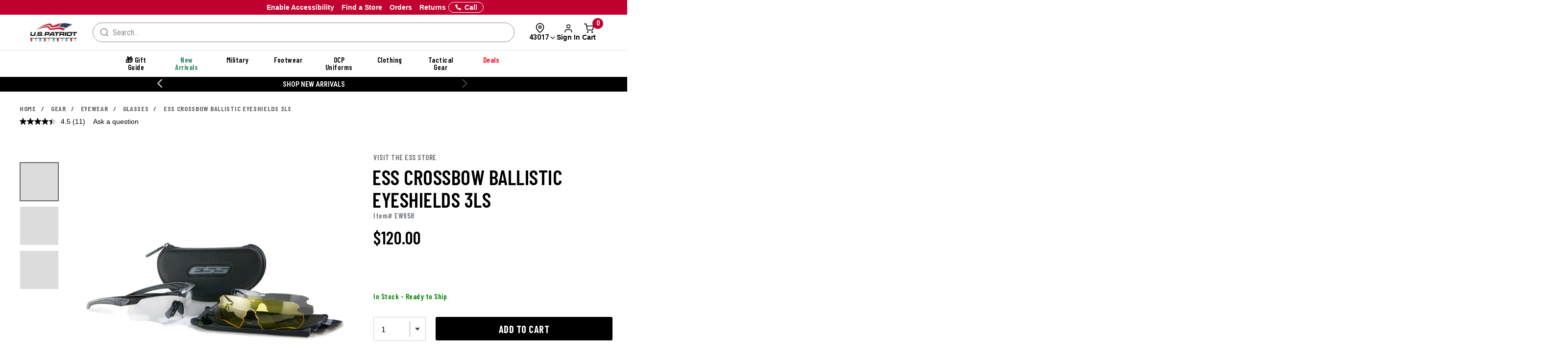

--- FILE ---
content_type: text/css; charset=windows-1252
request_url: https://www.uspatriottactical.com/css/galls/main.css?ts=000000020250431
body_size: 4353
content:
body{position:relative;}div.autosuggest{position:absolute;background-image:url(img_inquisitor/as_pointer.gif);background-position:top;background-repeat:no-repeat;padding:10px 0 0 0;}div.autosuggest div.as_header,div.autosuggest div.as_footer{position:relative;height:6px;padding:0 6px;background-image:url(img_inquisitor/ul_corner_tr.gif);background-position:top right;background-repeat:no-repeat;overflow:hidden;}div.autosuggest div.as_footer{background-image:url(img_inquisitor/ul_corner_br.gif);}div.autosuggest div.as_header div.as_corner,div.autosuggest div.as_footer div.as_corner{position:absolute;top:0;left:0;height:6px;width:6px;background-image:url(img_inquisitor/ul_corner_tl.gif);background-position:top left;background-repeat:no-repeat;}div.autosuggest div.as_footer div.as_corner{background-image:url(img_inquisitor/ul_corner_bl.gif);}div.autosuggest div.as_header div.as_bar,div.autosuggest div.as_footer div.as_bar{height:6px;overflow:hidden;background-color:#333;}div.autosuggest ul{list-style-type:none;margin:0 0 -4px 0;padding:0;overflow:hidden;background-color:#333;background-image:none;}div.autosuggest ul li{color:#ccc;padding:0;margin:0 4px 4px;text-align:left;background-image:none;}div.autosuggest ul li a{color:#ccc;display:block;text-decoration:none;background-color:transparent;text-shadow:#000 0px 0px 5px;position:relative;padding:0;width:100%;}div.autosuggest ul li a:hover{background-color:#444;}div.autosuggest ul li.as_highlight a:hover{background-color:#1B5CCD;}div.autosuggest ul li a span{display:block;padding:1px 1px;font-weight:bold;}div.autosuggest ul li a span small{font-weight:normal;color:#999;}div.autosuggest ul li.as_highlight a span small{color:#ccc;}div.autosuggest ul li.as_highlight a{color:#fff;background-color:#1B5CCD;background-image:url(img_inquisitor/hl_corner_br.gif);background-position:bottom right;background-repeat:no-repeat;}div.autosuggest ul li.as_highlight a span{background-image:url(img_inquisitor/hl_corner_bl.gif);background-position:bottom left;background-repeat:no-repeat;}div.autosuggest ul li a .tl,div.autosuggest ul li a .tr{background-image:transparent;background-repeat:no-repeat;width:6px;height:6px;position:absolute;top:0;padding:0;margin:0;}div.autosuggest ul li a .tr{right:0;}div.autosuggest ul li.as_highlight a .tl{left:0;background-image:url(img_inquisitor/hl_corner_tl.gif);background-position:bottom left;}div.autosuggest ul li.as_highlight a .tr{right:0;background-image:url(img_inquisitor/hl_corner_tr.gif);background-position:bottom right;}div.autosuggest ul li.as_warning{font-weight:bold;text-align:center;}div.autosuggest ul em{font-style:normal;color:#6EADE7;}
main.product .product__options .product__options--color li.disabled {opacity: .3;cursor: not-allowed;}
input:focus,select:focus,textarea:focus,button:focus {outline: none;}
.fldErrorgc{color:red;}
#scrollIndicator{float:left;width:100%;}
.product-item__details .colorPalette img{width: 25px;height: 10px;margin: 0 3px;cursor: default;}
.fldSuccgc{color:green;}
#navigation{max-height: 55px;overflow: hidden;}
.product-item__sale {line-height: 1;background: black; color:white;font-weight:bold;max-width:80px;text-align:center;z-index:50;}
.product-item .compare, .product-item-cta .compare{z-index:50}
.stockmsg{font-style:oblique;}
.tooltip-inner {max-width: 350px; width: inherit;}
.breadcrumb > li + li:before {content:"/ ";}
#mobileHeader,#mobileFilterAffix,.shopping-cart__header{transition: top 0.2s ease-in-out;}
.product-item-cta .product-item__price .product-price {line-height: 17px;}
.product-grid__row{width:100%}
.checkn{color:#007ac2;font-size:11px;}
.resetfilters{font-size:11px}
#navigation-dropdown.active{-webkit-transition: all .3s ;-moz-transition: all .3s ;-o-transition: all .3s ;transition: all .3s ;-webkit-transition-delay: .6s ;-moz-transition-delay:  .6s ;-o-transition-delay:  .6s ;transition-delay:  .6s ; }
.original {color: #818181;margin-right: .5em;text-decoration: line-through;font-weight:bold;}
.discount {color: red;font-weight:bold;} 
.account__value--mobile{float:right;clear:right;}
.clickableAddress{cursor:pointer;margin:5px 2px;}
.clickablePhone{cursor:pointer;margin:5px 2px;}
.product__price{font-weight:bold;}
ul.shopping-cart__item--options li{text-transform: capitalize;}
.customizations{margin-top:3px;}.customizations ul li{background:url(/images/list-item-bullet.gif) no-repeat left;padding-left:10px;padding-top:7px;margin-top:-7px;}.customizations ul{list-style:none;font-size:10px;margin:0 0 0 15px;padding:0 0 0 0;}.customizations .customization-heading{font-size:12px;font-style:italic;text-decoration:underline;}.customizations span.customizable-product{font-size:10px;color:#2D2D2D;font-weight:bold;display:block;}
.mobileGroup{overflow:hidden}
.product-grid__item img{cursor: pointer;} 
.boldChat a{display: list-item;}
.lv2{padding:0px 0 0px 20px;}
label{cursor:pointer}
.miniCartBody .shopping-cart__item{padding:15px 0;border-bottom:1px solid gainsboro;}
.miniCartBody {overflow-y: scroll;}
.noresults{background: #fff;margin: 10px 0;padding: 15px;}
#stockMsg{min-height:22px;display:block;}
.product-brand{min-height:16px;display:block;}
.SearchLink{display:block;position:absolute;right:0;height:100%;width:50px;}
.SearchLinkM{display:block;position:absolute;left:0;height:50px;width:50px;}
.sub-nav-inner h5 a{font-size:15px;}
.breadcrumb{padding: 5px;margin-bottom: 10px;}
.parentbox {text-align: center;font: 0/0 a;height:280px;}
 .navbar-links .boldChat{max-height:35px;}
.toQualify{color:green;font-weight:bold;}
.parentbox:before { content: ' ';display: inline-block;vertical-align: middle;height: 100%;}
.childbox {display: inline-block;vertical-align: middle;font: 16px/1 Arial, sans-serif;}
.subnav__l2--header{display:block}
.subnav__l3 .leaf{display:block}
#cartheadersub{padding:0}
.affix{z-index:999 !important;}
main.category .product-grid__filter .product-grid__filter--inner.affix{height:870px !important;}
.leftMenu.disabled,.leftMenu1.disabled{cursor:not-allowed;opacity:.4;}
.leftMenu.disabled label,.leftMenu1.disabled label{cursor:not-allowed;}
#product-grid,#product-gridp{padding:0}
main.category .product-grid__pagination .pagination__page {font-weight:700}
main.category .product-grid__pagination .pagination__link {font-weight:700}
.panel-body > .list-filters,.mobileGroup .subnav__l2{max-height: 260px;overflow-y: scroll;}
.product__gallery--active{cursor:pointer}
.modal-title{overflow: hidden;text-overflow: ellipsis;white-space: nowrap;line-height: 1;}
.subnav__l3--header{cursor:pointer}
#hemmingMesg{color: #de5101;margin-top: 10px;text-transform: none;}
.freeModal {max-height:300px;margin:0 auto;} .freeModal img{margin:0 auto;}
.modal.compare .td__colors--options li img{height:25px;width:25px;}
.modal.compare .table>tbody .td__colors--options li{margin:0 0 0 6px;}
#mobile-category-filter::-webkit-scrollbar{display:none;}
#clearAllFilters{margin-top:10px;display:inline-block;}
.lv2 {overflow-y:visible !important;}
#error01{color:red;font-weight:bold;}
  main.category .product-grid__filter .product-grid__filter--inner.affix {overflow-y:visible !important;}
 .mobile-category-filter .subnav .subnav__l2 .mobile-filter__label{padding:8px 10px !important}    
 .mobile-category-filter .subnav .subnav__l2 .mobile-filter__label .mobile-filter__l3 .mobile-filter__label{padding:8px 15px !important}  
 @media screen and (max-width: 991px){

.professions_container h5{font-size:16px;}
}
@media only screen and (min-width:768px) and (max-width:991px){
    .shopping-cart__header {
      padding-top:60px;
    }
   main.category{min-height:970px;} 
  }    
                                   
@media(max-width:767px){
  .shopping-cart__item--cta .btn.btn_xs {
    padding: 7px;
  }
  main.shopping-cart .shopping-cart__header {top:170px}
   .parentbox{height:180px;}
  .breadcrumb{
     font-size:22px;
  }
  .freeModal{max-height:150px;margin:0 auto;}
  .product-grid__row .product-grid__col,.mobile-filter .col-xs-12{ padding-left:5px; padding-right:5px;}
}

@media screen and (max-width: 1199px) and (min-width: 992px){
  .parentbox{height:150px;}
  .product-item .product-item__thumbnail, .product-item-cta .product-item__thumbnail {
    /*max-height: 150px; height:100%;*/
    position: relative;
}
main.category{min-height:970px;} 
}
@media screen and (max-width: 1399px) and (min-width: 1200px){
   .parentbox{height:200px;}
   main.category{min-height:970px;} 
}
.product__stock-warning img{margin-top:-6px;}
.icon.edit{margin-left:5px;}
.account__body{overflow:hidden;}
.account__row--header2{
    padding: 15px 5px;
    display: inline-block;
    width: 100%;
    border-bottom: 1px solid #cdcdcd;
  } 
.video-thumbnail {
  position: relative;
  display: inline-block;
  cursor: pointer;
 }
 .video-thumbnail img{width:100%}
.video-thumbnail:before {
    position:absolute;
    top: 50%;
    left: 50%;
    background: url("/images/play-button-overlay.png") no-repeat;
    background-position: 50% 50%;
    background-size: contain;
    width:60px;
    height:60px;
    margin-left:-30px;
    margin-top:-30px;
    content: '';
  }
.video-thumbnail:hover:before {
    opacity: .5;
  }
#videoDiv{position:absolute;height:100%;width:100%;padding:75px 10px;background:white;right:0;top:0}
#mobileFilterAffix .mobile-filter__dropdown{width:100%;float:left;padding:4px 2px;margin:0;background:white;}
#mobileFilterAffix{position: fixed;z-index: 999;top: 120px;right:0;}
.affixedsort{margin-top:10px;background-image: url('/images/icons/caret-down.png');
    background-repeat: no-repeat;
    background-position: right center;  }
.clearanceLink,#mobile-sidebar .subnav .clearanceLink{color:red}
ul.choices li{overflow:hidden}   
ul.choices li img{width:30px;height:30px;}
ul.choices li.selected img{width:24px;height:24px;margin:2px;}
ul.choices li.selected {background-color: #EBEBEB}
.alerthref,.alerthref:hover{color:red;}
.sortby{font-size:13px;font-weight:bold;} 
.width-20{width:20%}
.width-80{width:80%}
.mobile-nav.sidebar .subnav .subnav__l1.collapsed.leaf{background-image:none;}
.mobile-nav.sidebar .subnav .subnav__l2>li.leaf{background-image:none;}
.mobile-nav.sidebar .subnav .subnav__l2>li.leaf a{display:inline-block;width:100%;height:100%;}
.mobile-nav.sidebar .subnav__l3 .leaf{background-image:none;}
.confirmation{padding-top:30px;}
a.mobile-nav-top,a.mobile-nav-top:hover {color: #fff;text-decoration: none;top: 50%;-webkit-transform: translateY(-50%);transform: translateY(-50%);position:absolute;}
.top-left{float:left;}
.top-right{right:20px;}
.mobile-nav .dropdown-menu{right:20px;top:70%;left:auto;min-width:100px;}
.mobile-nav .dropdown-menu a{display:block;padding:5px;float:left;clear:left;}
#confirm__container_middle {background-color:#fff;padding:15px 0px;}
#confirm__container_top {background-color:#fff;padding: 30px 50px 0px;}
#confirm__container_top p {color: #464646;font-size: 14px;margin: 0;padding: 0 0 10px;}
main.product .product__thumbnails .product__thumbnails--arrow{background: gainsboro;display:block;height: 25px;}
main.product .product__thumbnails .product__thumbnails--arrow.prev{padding-top: 8px;margin: -10px 0;border-radius: 8px 8px 0px 0px;}
main.product .product__thumbnails .product__thumbnails--arrow.next{margin: -10px 0;border-radius: 0px 0px 8px 8px;}
main.product .product__thumbnails .product__thumbnails--scroll{max-height: 550px;width:100px;}
.product__thumbnails--scroll{position:relative;height:550px;overflow:hidden;}
#hiddenOverflow{position:absolute;}
.product-name{/*white-space: nowrap;overflow: hidden;text-overflow: ellipsis;*/}
.suggestions__list li a{color:black;text-transform:capitalize;}
main.product .product__options .product__stock-warning a.tipClass{display:inline-block;}
main.product .product__options .product__options--color{overflow:hidden}
/*IOS Overlay*/
.ui-ios-overlay {z-index: 99999;position: fixed;top: 50%;left: 50%;width: 200px;height: 200px;margin-left: -100px;margin-top: -100px;filter:progid:DXImageTransform.Microsoft.gradient(startColorstr=#cc000000,endColorstr=#cc000000);background: rgba(0,0,0,0.8);-webkit-border-radius: 20px;-moz-border-radius: 20px;border-radius: 20px;}
.ui-ios-overlay .title {color: #FFF;font-weight: bold;text-align: center;display: block;font-size: 26px;position: absolute;bottom: 30px;left: 0;width: 100%;}
.ui-ios-overlay img {display: block;margin: 20% auto 0 auto;}
.ui-ios-overlay .spinner {left: 50% !important;top: 40% !important;}
.ios-overlay-show {-webkit-animation-name: ios-overlay-show;-webkit-animation-duration: 750ms;-moz-animation-name: ios-overlay-show;-moz-animation-duration: 750ms;-ms-animation-name: ios-overlay-show;-ms-animation-duration: 750ms;-o-animation-name: ios-overlay-show;-o-animation-duration: 750ms;animation-name: ios-overlay-show;animation-duration: 750ms;}
@-webkit-keyframes ios-overlay-show {0% { opacity: 0; } 100% { opacity: 1; }}
@-moz-keyframes ios-overlay-show {0% { opacity: 0; } 100% { opacity: 1; }}
@-ms-keyframes ios-overlay-show {0% { opacity: 0; } 100% { opacity: 1; }}
@-o-keyframes ios-overlay-show {0% { opacity: 0; } 100% { opacity: 1; }}
@keyframes ios-overlay-show {0% { opacity: 0; } 100% { opacity: 1; }}
.ios-overlay-hide {-webkit-animation-name: ios-overlay-hide;-webkit-animation-duration: 750ms;-webkit-animation-fill-mode: forwards;-moz-animation-name: ios-overlay-hide;-moz-animation-duration: 750ms;-moz-animation-fill-mode: forwards;-ms-animation-name: ios-overlay-hide;-ms-animation-duration: 750ms;-ms-animation-fill-mode: forwards;-o-animation-name: ios-overlay-hide;-o-animation-duration: 750ms;-o-animation-fill-mode: forwards;animation-name: ios-overlay-hide;animation-duration: 750ms;animation-fill-mode: forwards;}
@-webkit-keyframes ios-overlay-hide {0% { opacity: 1; } 100% { opacity: 0; }}
@-moz-keyframes ios-overlay-hide {0% { opacity: 1; } 100% { opacity: 0; }}
@-ms-keyframes ios-overlay-hide {0% { opacity: 1; } 100% { opacity: 0; }}
@-o-keyframes ios-overlay-hide {0% { opacity: 1; } 100% { opacity: 0; }}
@keyframes ios-overlay-hide {0% { opacity: 1; } 100% { opacity: 0; }}
#waitBckgd{background:gainsboro;width:100%;height:100%;position:fixed;opacity:.4;left:0;top:0;z-index:10000}
#compareModal .txtBox li{width:auto;padding: 0 3px;border: 2px solid gainsboro;line-height: 22px;margin: 6px 3px;white-space: nowrap;}  
.quickview-contents .f-row{margin:15px 0}
.carTotalM{color: white;
    background: #007ac2;
    border-radius: 10px;
    position: absolute;
    right: 15px;
    top: 8px;
    font-weight: bold;
    min-width: 20px;
    text-align: center;
    padding: 3px;
    vertical-align: middle;
    line-height: 1em;}
@media print {
  a[href]:after {
    content: none;
  }
  .footer, #confirm__container_middle, .mobile-header .header-text, .mobile-header .header-banner, .hidePrint, .tipClass, .h-print_link {
    display: none;
  }
  .mobile-header .header-logo img {
    display: none;
  }
  .custPrint{
    padding-top:20px;
  }
  .showPrint {
    display: block !important;
    margin-bottom: 5px;
  }
  .review__item .review__item--options {
    margin-bottom:5px;
  }
}
.line-clamp {
  background: #FFFFFF;
  display: block;
  /* Fallback for non-webkit */
  display: -webkit-box;
  max-height: 2em;
  /* Fallback for non-webkit */
  -webkit-line-clamp: 2;
  -webkit-box-orient: vertical;
  overflow: hidden;
  text-overflow: ellipsis;
  margin-bottom: 0;
}                      

@-moz-document url-prefix() {
  .line-clamp {
    overflow: hidden;
    position: relative;
  }
  .line-clamp:before {
    background: #FFFFFF;
    bottom: 0;
    position: absolute;
    right: 0;
    float: right;
    content: '\2026';
    margin-left: -2rem;
    width: 2rem;
  }
  .line-clamp:after {
    content: '';
    background: #FFFFFF;
    position: absolute;
    height: 50px;
    width: 100%;
    z-index: 1;
  }
}

.mbc {
  padding-right:5px;
}
.mbp {
  margin-right:5px;
}
/* size charts */
.tg-table-light { border-collapse: collapse; border-spacing: 0; margin-top: 10px; }
.tg-table-light td, .tg-table-light th { background-color: #fff; border: 1px #bbb solid; color: #333; font-size: 90%; padding: 3px; vertical-align: top; }
.tg-table-light .tg-even td  { background-color: #eee; }
.tg-table-light th  { background-color: #ddd; color: #333; font-size: 100%; font-weight: bold; }
.tg-table-light tr:hover td, .tg-table-light tr.even:hover td  { color: #222; background-color: #FCFBE3; }
.tg-bf { font-weight: bold; } .tg-it { font-style: italic; }
.tg-left { text-align: left; } .tg-right { text-align: right; } .tg-center { text-align: center; }

--- FILE ---
content_type: text/css; charset=windows-1252
request_url: https://www.uspatriottactical.com/css/assets/slick-theme.css
body_size: 1014
content:
@charset 'UTF-8';
/* Slider */
.slick-loading .slick-list
{
    background: #fff url('./ajax-loader.gif') center center no-repeat;
}

/* Icons */
@font-face
{
    font-family: 'slick';
    font-weight: normal;
    font-style: normal;

    src: url('./fonts/slick.eot');
    src: url('./fonts/slick.eot?#iefix') format('embedded-opentype'), url('./fonts/slick.woff') format('woff'), url('./fonts/slick.ttf') format('truetype'), url('./fonts/slick.svg#slick') format('svg');
}
/* Arrows */
.slick-prev,
.slick-next
{
    font-size: 0;
    line-height: 0;

    position: absolute;
    top: 45%;

    display: block;

    width: 25px;
    height: 80px;
    padding: 0;
    -webkit-transform: translate(0, -50%);
    -ms-transform: translate(0, -50%);
    transform: translate(0, -50%);

    cursor: pointer;

    color: transparent;
    border: none;
    outline: none;
    background: transparent;
}
.slick-prev:hover,
.slick-prev:focus,
.slick-next:hover,
.slick-next:focus
{
    color: transparent;
    outline: none;
    background: transparent;
}
.slick-prev:hover:before,
.slick-prev:focus:before,
.slick-next:hover:before,
.slick-next:focus:before
{
    opacity: 1;
}
.slick-prev.slick-disabled:before,
.slick-next.slick-disabled:before
{
    opacity: .25;
}

.slick-prev:before,
.slick-next:before
{
    font-family: 'slick';
    font-size: 20px;
    line-height: 1;

    opacity: .75;
    color: white;

    -webkit-font-smoothing: antialiased;
    -moz-osx-font-smoothing: grayscale;
}



/* BROSSAM - ARROW::: */
.slick-prev
{
    left: -25px;
}
[dir='rtl'] .slick-prev
{
    right: -25px;
    left: auto;
}
.slick-next
{
    right: -20px;
}
[dir='rtl'] .slick-next
{
    right: auto;
    left: -20px;
}

/* BROSSAM - MY SLIDER SETTINGS:::*/
@media (max-width: 991px) {
    .single--hero--banner {
        padding-top: 10px;
    }
    .image--slider--container {
        margin-bottom: 10px;
    }

    .slick-prev:before
    {
        content: '\f053';
        font: 25px 'FontAwesome';
    }
    [dir='rtl'] .slick-prev:before
    {
        content: '\f054';
        font: 25px 'FontAwesome';
    }
    .slick-next:before
    {
        content: '\f054';
        font: 25px 'FontAwesome';
    }
    [dir='rtl'] .slick-next:before
    {
        content: '\f053';
        font: 25px 'FontAwesome';
    }

    .slick-list {
        width: 99%;
    }
}
@media (min-width: 992px) {
    .single--hero--banner {
        background-image: none;
        height: auto;
        padding: 20px 0 20px 0;
    }
    .image--slider--container {
        margin-bottom: -15px;
    }

    .slick-prev:before
    {
        content: '\f053';
        font: 35px 'FontAwesome';
    }
    [dir='rtl'] .slick-prev:before
    {
        content: '\f054';
        font: 35px 'FontAwesome';
    }
    .slick-next:before
    {
        content: '\f054';
        font: 35px 'FontAwesome';
    }
    [dir='rtl'] .slick-next:before
    {
        content: '\f053';
        font: 35px 'FontAwesome';
    }

    .slick-list {
        width: 99.5%;
    }
}

/* Super Small: iPhone 5, Galaxy S5) */
@media screen and (max-width: 374px) {
  .slider {
      width: 87%;
      margin-left: 20px;
  }
  .image--slider--h6 {
     font-size: 12px;
  }
}

/* iPhoneX, 6,7,8, Pixel 2, Pixel 2 XL */
@media (min-width: 375px) and (max-width: 499px) {
  .slider {
      width: 88%;
      margin-left: 20px;
  }
  .image--slider--h6 {
     font-size: 13px;
  }
}


/* Extra small devices (portrait phones, less than 576px) */
@media (min-width: 500px) and (max-width: 575.98px) {
  .slider {
      width: 90%;
      margin-left: 20px;
  }
  .image--slider--h6 {
    font-size: 14px;
  }
}

/* Small devices (landscape phones, 576px and up) */
@media (min-width: 576px) and (max-width: 991.98px) { 
  .slider {
      width: 92%;
      margin-left: 20px;
  }
  .image--slider--h6 {
    font-size: 14px;
  }
}

/* Large devices (desktops, 992px and up) */
@media (min-width: 992px) and (max-width: 1399.98px) {
  .slider {
      width: 94%;
      margin-left: 20px;
  }
  .image--slider--h6 {
    font-size: 18px;
  }
	
}

@media (min-width: 1400px) {
   .slider {
      width: 95%;
      margin-left: 20px;
  }
  .image--slider--h6 {
    font-size: 18px;
  }
}
/* END - MY SLIDER SETTINGS:::*/


--- FILE ---
content_type: text/css; charset=windows-1252
request_url: https://www.uspatriottactical.com/assets/algolia/plp/algolia_plp.css?v=8
body_size: 6455
content:

:root {
	--samAl_PLP_FontFamily: 'GT America Standard', 'Roboto', sans-serif !important;
    --samAl_PLP_FontSize_Filter_Heading: 14px;
    --samAl_PLP_FontSize_Filter_List: 14px;
    --samAl_PLP_FontSize_General: 12px;
    --samAl_PLP_BorderColor: 1px solid #E3E3E3;
    --samAL_PLP_MobileFilterFromRight: 100px;
    --samAL_PLP_Transition: all 0.2s ease;
    --samAL_PLP_Filter_Width: 280px; 
}

/* Override Vendor CSS */
@media (min-width: 992px) {
	body main#mainPLP [class^="col-xs-"],
	body main#mainPLP [class^="col-sm-"],
	body main#mainPLP [class^="col-md-"],
	body main#mainPLP [class^="col-lg-"] {
	  padding: 0;
	}
}
/* end */

/* Override sam_FW */
body main#mainPLP .sam_FW {
	width: 102vw;
	position: relative;
	margin-left: -51vw;
	left: 50%;
}
body main#mainPLP .sam_FW .sam_FW_container {
    width: 100%;
    margin-top: -50px;
	padding: 0 !important;
}
/* end */

/* Override Satellite-min CSS */
body main#mainPLP .ais-NumericMenu-label,
body main#mainPLP .ais-ToggleRefinement-label,
body main#mainPLP .ais-HierarchicalMenu-item,
body main#mainPLP .ais-Menu-item,
body main#mainPLP .ais-RatingMenu-item,
body main#mainPLP .ais-RefinementList-item {
    display: block;
    font-size: var(--samAl_PLP_FontSize_Filter_List);
    line-height: unset;
}
body main#mainPLP .ais-Panel--collapsible .ais-Panel-collapseButton {
    display: none !important;
}
body main#mainPLP .ais-HierarchicalMenu-link,.ais-Menu-link,
body main#mainPLP .ais-RatingMenu-link,.ais-RefinementList-label {
    align-items: center;
    cursor: pointer;
    display: flex;
    flex-wrap: nowrap;
    margin: 10px 0; /* Do it here move away from scrollbar at the right */
}
body main#mainPLP .ais-HierarchicalMenu-label,.ais-Menu-label,
body main#mainPLP .ais-RefinementList-labelText {
    font-weight: normal;
    order: 1;
    width: 100%;
}
body main#mainPLP .ais-RefinementList-checkbox {
    color: #000;
    margin: 0 !important;
    order: 2;
    height: 18px;
    width: 20px;
    border: 1px solid #8A8A8A;
}
body main#mainPLP .ais-RefinementList-checkbox:focus {
    outline: unset !important;
    outline-offset: unset !important;
    box-shadow: unset !important;
}
body main#mainPLP .ais-Hits-item,
body main#mainPLP .ais-InfiniteHits-item {
    box-shadow: unset;
}
/* body main#mainPLP .ais-RefinementList-label {
	align-items: flex-start
} */
body main#mainPLP .ais-RefinementList-labelText {
	text-overflow: unset;
	overflow: unset;
	white-space: unset;
}
/* end */


/* General Settings */
body main#mainPLP {
	background-color: #fff;
}
body main#mainPLP .container:first-of-type {
	width: 100vw;
	margin-left: -50vw !important;
	position: relative;
	left: 50%;
    padding: 0 60px;
	background-color: #fff;
	max-width: 2000px;
}
body main#mainPLP h1 {
	text-transform: capitalize;
    padding: 0;
    display: block !important;
}
body main#mainPLP .samSRCH_Content {
	padding-top: 20px;
}
body main#mainPLP .samSRCH_Breadcrumb .breadcrumb {
    background-color: transparent;
}
body main#mainPLP .samSRCH_Breadcrumb .breadcrumb a {
	color: #000;
}
body main#mainPLP .samSRCH_Breadcrumb .breadcrumb a:hover {
	color: #007ac2;
}
@media (min-width: 992px) {
	body main#mainPLP .container:first-of-type {
        left: 100%;
		transform: translateX(-50%);
	}
}
@media (max-width: 991px) {
	body main#mainPLP .container:first-of-type {
		padding: 0 20px;
	}
    body main#mainPLP .samSRCH_Content {
		padding: 10px;
	}
}
/* end */



/* General Settings for Algolia Search */
body main#mainPLP .ais-SearchBox {
    margin: 0 0 30px 0;
}
body main#mainPLP .ais-InstantSearch {
    font-family: var(--samAl_PLP_FontFamily);
    margin: 0;
    padding-top: 20px;
	border-top: var(--samAl_PLP_BorderColor);	
    min-height: 600px;
}
body main#mainPLP .ais-SearchBox-form {
	height: 100%;
}
body main#mainPLP .ais-SearchBox .ais-SearchBox-form::before {
    content: "";
    height: 100%;
    width: 20px;
	margin: 0;
    background-repeat: no-repeat;
	top: 50%;
	transform: translateY(-8px);
}
body main#mainPLP .ais-SearchBox .ais-SearchBox-form input.ais-SearchBox-input {
	border: 1px solid #8A8A8A;
    height: 40px;
    border-radius: 50px;
    font-size: var(--samAl_PLP_FontSize_General);
	padding: 0 30px;
}
body main#mainPLP .ais-SearchBox .ais-SearchBox-form input.ais-SearchBox-input::placeholder {
	color: #8A8A8A;
}
@media (max-width: 992px) {
	body main#mainPLP .ais-InstantSearch {
	    padding-top: 20px;
		padding: 20px 0;
	}
}
/* END */



/* Logic for BRAND CATEGORY page */
body main#mainPLP.plp_CATEGORY.plp_BRAND .samSRCH_CateList:has(a.btn),
body main#mainPLP.plp_CATEGORY.plp_BRAND .samSRCH_CateList_Item a.btn {
	display: none !important; /* Display none by default to prevent flicking */
}
body main#mainPLP.plp_CATEGORY.plp_BRAND .samSRCH_CateList:has(a.btn.visible),
body main#mainPLP.plp_CATEGORY.plp_BRAND .samSRCH_CateList_Item a.btn.visible {
	display: block !important; 
}
/* end */


/* Logic for SEARCH and KEYWORD page */
body main#mainPLP.plp_SEARCH .samSRCH_Breadcrumb,
body main#mainPLP.plp_SEARCH .samSRCH_CateList,
body main#mainPLP.plp_KEYWORD .samSRCH_Breadcrumb,
body main#mainPLP.plp_KEYWORD .samSRCH_CateList {
	display: none; /* Hide for Search Page */
}
body main#mainPLP.plp_SEARCH .ais-InstantSearch,
body main#mainPLP.plp_KEYWORD .ais-InstantSearch {
	border: 0;
	padding: 0;
}
body main#mainPLP.plp_SEARCH .samSRCH_h1,
body main#mainPLP.plp_KEYWORD .samSRCH_h1 {
	padding-top: 20px;
}
body main#mainPLP.plp_SEARCH .samSRCH_h1 h1,
body main#mainPLP.plp_KEYWORD .samSRCH_h1 h1 {
	font-size: 31px !important; /* Matched --base-h2 (mobile is 30px) */
}
body main#mainPLP.plp_SEARCH .samSRCH_h1 h1::before {
	content: 'Results for: ';
}
@media (max-width: 992px) {
	body main#mainPLP.plp_SEARCH .samSRCH_h1 h1,
    body main#mainPLP.plp_KEYWORD .samSRCH_h1 h1  {
		font-size: 30px !important;
		padding-bottom: 10px;
	}
}
/* end */


/* Adjust Style for Clearance/Sale/NewItems */
body main#mainPLP .samSRCH_Clearance,
body main#mainPLP .samSRCH_Sale {
	padding: 20px 0 10px 0;
}
/* end */


/* Hit Results - Filter Options */
body main#mainPLP #al_PLP_Filter {
    padding: 0 30px 0 0;
}
@media (min-width: 992px) {
	body main#mainPLP #al_PLP_Filter {
	    padding: 0 30px 0 0;
		width: var(--samAL_PLP_Filter_Width);
	}
}
body main#mainPLP #al_PLP_Filter_Overlay_CloseBtn .samFeatherIcon {
    display: none;
}
body main#mainPLP #al_PLP_Filter #filter_option {
	margin-bottom: 40px;
}
body main#mainPLP #al_PLP_Filter .ais-Panel {
    margin: 0;
}
body main#mainPLP #al_PLP_Filter .filter_heading {
    display: flex;
    align-items: center;
    justify-content: space-between;
    border: 0;
    border-bottom: var(--samAl_PLP_BorderColor);
    padding: 18px 0;
    height: 42px;
}
body main#mainPLP #al_PLP_Filter .filter_heading .ais-Panel-header {
    border: 0;
    font-weight: bold;
	margin: 0;
	padding: 0;
}
body main#mainPLP #al_PLP_Filter .filter_heading .ais-Panel-header::after {
    display: none;
}
body main#mainPLP #al_PLP_Filter .filter_heading #clear-refinements button {
    width: fit-content;
    background: none;
    background-image: unset !important;
    border-color: unset !important;
    box-shadow: none;
    border: 0;
    color: #616161 !important;
    height: 100%;
    font-size: var(--samAl_PLP_FontSize_Filter_List);
	padding: 0;
}
body main#mainPLP #al_PLP_Filter .filter_heading #clear-refinements button.ais-ClearRefinements-button--disabled {
	color: #BDBDBD !important;
}

    /* Current Refinement */
    body main#mainPLP #al_PLP_Filter .filter_summary ul {
        display: flex;
        flex-direction: column;
        align-items: flex-start;
        gap: 6px;
        padding: 10px 16px;
    }
    body main#mainPLP #al_PLP_Filter .filter_summary ul li.ais-CurrentRefinements-item {
        font-size: var(--samAl_PLP_FontSize_Filter_List);
        padding: 0;
        background-color: transparent;
        border: 0;
        margin-bottom: 12px;

		display: flex;
		flex-wrap: wrap;
        gap: 8px;
		width: 100%;
    }
    body main#mainPLP #al_PLP_Filter .filter_summary ul li.ais-CurrentRefinements-item span.ais-CurrentRefinements-label {
        font-weight: 600;
		flex: 1 1 100%;
    }
    body main#mainPLP #al_PLP_Filter .filter_summary ul li.ais-CurrentRefinements-item span.ais-CurrentRefinements-category {
        margin: 0;
        border: var(--samAl_PLP_BorderColor);
        padding: 6px 12px;
        display: flex;
        align-items: center;
        gap: 8px;
        background-color: #fff;
    }
    body main#mainPLP #al_PLP_Filter .filter_summary ul li.ais-CurrentRefinements-item span.ais-CurrentRefinements-category button {
        color: #000;
        font-weight: bold;
        margin: 0;
        padding: 0;
        font-size: 0;
    }
    body main#mainPLP #al_PLP_Filter .filter_summary ul li.ais-CurrentRefinements-item span.ais-CurrentRefinements-category button::after {
        content: 'X';
        font-size: 12px;
        font-family: 'FontAwesome';
    }

    @media (max-width: 992px) {
        body main#mainPLP #al_PLP_Filter .filter_summary {
            display: none;  /* Disable on mobile */
        }
        body main#mainPLP #al_PLP_Filter .filter_summary .ais-Panel-header {
            padding-left: 16px;
            padding-right: 16px;
        }
    }
    /* end */


body main#mainPLP #al_PLP_Filter .filter_heading #show-hits {
	display: none
}
body main#mainPLP #al_PLP_Filter .ais-Panel-header {
    color: #000;
    font-size: var(--samAl_PLP_FontSize_Filter_Heading);
    text-transform: initial;
    font-weight: normal;
    border-bottom: var(--samAl_PLP_BorderColor);
    cursor: pointer;
    padding: 18px 0;
    margin: 0;
    display: flex;
    align-items: center;
    justify-content: space-between;
    text-transform: uppercase;
	font-weight: 500;
}
body main#mainPLP #al_PLP_Filter .ais-Panel-header::after {
    font-family: 'FontAwesome';
    content: '\f078';
	padding-left: 10px;
}
body main#mainPLP #al_PLP_Filter .ais-Panel-header.expanded::after {
    content: '\f077';
}
body main#mainPLP #al_PLP_Filter .ais-Panel:has(.ais-Panel-body.no_option) .ais-Panel-header {
	color: #BDBDBD;
	cursor: not-allowed;
    user-select: none;
    pointer-events: none;
}
body main#mainPLP #al_PLP_Filter #Category-list:has(.ais-RefinementList--noRefinement),
body main#mainPLP #al_PLP_Filter #Category-list .ais-Panel:has(.ais-Panel-body.no_option) {
	display: none;  /* Category Only */
}

    /* Toggle Buttons Filter */
    body main#mainPLP #al_PLP_Filter .filterToggleButton .ais-Panel {
        display: flex;
		align-items: center;
		justify-content: space-between;
		width: 100%;
    }
    body main#mainPLP #al_PLP_Filter .filterToggleButton .ais-Panel-header {
        padding: 18px 0;
        border: 0;
        pointer-events: none;
    }
    body main#mainPLP #al_PLP_Filter .filterToggleButton .ais-Panel-header > span,
	body main#mainPLP #al_PLP_Filter span.private-label-icon {
        text-transform: uppercase;
        display: inline-flex;
        align-items: center;
		font-weight: 500;
    }

    /* Private Label Only */
    body main#mainPLP #al_PLP_Filter #Private-Label-list .ais-Panel-header > span,
	body main#mainPLP #al_PLP_Filter span.private-label-icon {
        color: #616161; 
    }
    /* end */

    /* Customizable Only */
    body main#mainPLP #al_PLP_Filter #Customizable-list .ais-Panel-header > span {
		color:#FFFFFF;
		background: linear-gradient(90deg, #005DAC 0%, #B82025 100%);
		position: relative;

        border-radius: 3px;
        padding: 1px 6px;
        min-height: 20px;
        font-size: 11px;
        font-weight: 600;
	}
	body main#mainPLP #al_PLP_Filter #Customizable-list .ais-Panel-header > span::after {
		width: fit-content;
		content: 'Products';
		background: none;
		position: absolute;
		left: 100%;
		color: #000;
        font-size: var(--samAl_PLP_FontSize_Filter_Heading);
        font-weight: 500;
	}
    /* end */

    body main#mainPLP #al_PLP_Filter .filterToggleButton .ais-Panel-header::after {
        display: none;
    }
    body main#mainPLP #al_PLP_Filter .filterToggleButton .ais-Panel-header > span::after,
	body main#mainPLP #al_PLP_Filter span.private-label-icon::after {
        content: '';
	    margin-left: 5px;
        display: inline-flex;
        align-items: center;
		line-height: normal;
	    background-size: contain;
	    background-repeat: no-repeat;
	    width: 70px; 
	    height: 20px;
    }
    body main#mainPLP #al_PLP_Filter .filterToggleButton .ais-Panel-body {
        display: flex; /* Force to display and disable click */
        background-color: transparent;
		padding: 0;
    }
    body main#mainPLP #al_PLP_Filter .filterToggleButton ul.ais-RefinementList-list {
        margin: 0;
        padding: 0;
        overflow: hidden;
        gap: 0;
    }
    body main#mainPLP #al_PLP_Filter .filterToggleButton label span,
    body main#mainPLP #al_PLP_Filter .filterToggleButton label:has(input.ais-RefinementList-checkbox[value="false"]),
    body main#mainPLP #al_PLP_Filter .filterToggleButton .ais-RefinementList-item:has(input.ais-ToggleSwitch-input[value="false"]) {
        display: none; /* Hide False, Show Only True*/
    }
    body main#mainPLP #al_PLP_Filter .filterToggleButton {
        display: none;  /* Hide By Default */
    }
    body main#mainPLP #al_PLP_Filter .filterToggleButton:has(input.ais-RefinementList-checkbox[value="true"]),
    body main#mainPLP #al_PLP_Filter .filterToggleButton:has(input.ais-ToggleSwitch-input[value="true"]),
    body main#mainPLP #al_PLP_Filter .filterToggleButton label span.ais-ToggleSwitch-slider {
        display: flex; /* If there a TRUE checkbox, show the Filter */
        border-bottom: var(--samAl_PLP_BorderColor);
        align-items: center;
    }
    /* end Toggle Buttons Filter */

    /* Toggle Buttons CSS */
    body main#mainPLP .ais-ToggleSwitch {
        display: flex;
        align-items: center;
        cursor: pointer;
    }
    body main#mainPLP .ais-ToggleSwitch-input {
        display: none;
    } 
    body main#mainPLP .ais-ToggleSwitch-slider {
        position: relative;
        width: 36px;
        height: 20px;
        background-color: #e3e3e3;
        border-radius: 20px;
    }
    body main#mainPLP .ais-ToggleSwitch-slider::before {
        content: "";
        width: 16px;
        height: 16px;
        background-color: #ffffff;
        border-radius: 50%;
		position: absolute;
		top: 2px;
		left: 2px;
    }  
    body main#mainPLP .ais-ToggleSwitch-input:checked + .ais-ToggleSwitch-slider {
        background-color: #005eac;
		left: unset;
    }  
	body main#mainPLP .ais-ToggleSwitch-input:checked + .ais-ToggleSwitch-slider::before {
        top: unset;
		left: unset;
		right: 2px;
	}
    body main#mainPLP .ais-ToggleSwitch-label {
        font-size: 14px;
    }
    /* end */

    /* Today Deal - Clearance, Sale, and Exclusive only */
    body main#mainPLP #al_PLP_Filter #Today-s-Deals-list,
    body main#mainPLP #al_PLP_Filter #Today-s-Deals-list ul.ais-RefinementList-list,
    body main#mainPLP #al_PLP_Filter #Today-s-Deals-list ul.ais-RefinementList-list li {
        display: none;
    }
    body main#mainPLP #al_PLP_Filter #Today-s-Deals-list:has(:is(input[value="Clearance"], input[value="Sale"], input[value="Exclusive"])),
    body main#mainPLP #al_PLP_Filter #Today-s-Deals-list ul.ais-RefinementList-list li:has(:is(input[value="Clearance"], input[value="Sale"], input[value="Exclusive"])) {
        display: block;
    }
    body main#mainPLP #al_PLP_Filter #Today-s-Deals-list ul.ais-RefinementList-list:has(:is(input[value="Clearance"], input[value="Sale"], input[value="Exclusive"])) {
        display: flex;
    }
    body main#mainPLP:has(.samSRCH_Clearance) #al_PLP_Filter #Today-s-Deals-list,
    body main#mainPLP:has(.samSRCH_Sale) #al_PLP_Filter #Today-s-Deals-list,
	body main#mainPLP:has(.samSRCH_Clearance) #al_PLP_Filter #Today-s-Deals-list ul.ais-RefinementList-list li:has(:is(input[value="Clearance"])),
    body main#mainPLP:has(.samSRCH_Sale) #al_PLP_Filter #Today-s-Deals-list ul.ais-RefinementList-list li:has(:is(input[value="Sale"])){
		display: none !important;   /* Hide by default for Clearance and Sale Pages */
	}
	body main#mainPLP:has(.samSRCH_Clearance) #al_PLP_Filter #Today-s-Deals-list:has(:is(input[value="Sale"])),
    body main#mainPLP:has(.samSRCH_Sale) #al_PLP_Filter #Today-s-Deals-list:has(:is(input[value="Clearance"])) {
		display: block !important;
	}
    body main#mainPLP:has(.samSRCH_Clearance) #al_PLP_Filter #Today-s-Deals-list:has(:is(input[value="Sale"])) {
        display: none !important; /* New chagnes; HIDE sale tag on Clearance page */
    }
    /* end */

body main#mainPLP #al_PLP_Filter .ais-Panel-body {
    background-color: #F7F7F7;
    padding: 0;
}
body main#mainPLP #al_PLP_Filter ul.ais-RefinementList-list {
    max-height: 200px;
    padding: 12px 24px;
    overflow-y: scroll;
	display: flex;
	flex-direction: column;
	gap: 12px;
}
body main#mainPLP #al_PLP_Filter ul.ais-RefinementList-list::-webkit-scrollbar-track  {
    background-color: #F7F7F7;
}
body main#mainPLP #al_PLP_Filter #category_searchbox {
	display: none; /* Disable Category Search for now */
}

@media (max-width: 991px) {
    body main#mainPLP #al_PLP_Filter {
        display: block;
        position: fixed;
        left: 0;
        top: 0;
        z-index: 9999;
        background-color: #fff;
        width: 0;
        visibility: hidden;
        height: 100%;
		padding: 0;
		padding-bottom: 160px;
		padding-top: 16px;
		overflow-y: scroll;
        transition: var(--samAL_PLP_Transition);
    }
    body main#mainPLP #al_PLP_Filter .filter_heading {
		padding: 36px 16px;
		display: flex;
		position: fixed;
		bottom: 0;
		background-color: #fff;
		width: calc(100% - var(--samAL_PLP_MobileFilterFromRight));
		z-index: 1;
		background-color: transparent;
		color: #fff;
		align-items: center;
		justify-content: space-between;
		transition: var(--samAL_PLP_Transition);
		width: 0;
		visibility: hidden;
	}
	body main#mainPLP #al_PLP_Filter.active {
        width: calc(100% - var(--samAL_PLP_MobileFilterFromRight));
        visibility: visible;
    }
    body main#mainPLP #al_PLP_Filter.active::before {
		content: 'All Filters';
		font-weight: bold;
		text-transform: uppercase;
		font-size: 20px;
		padding-left: 16px;
	}
    body main#mainPLP #al_PLP_Filter.active .filter_heading {
		background-color: #000;
		width: calc(100% - var(--samAL_PLP_MobileFilterFromRight));
		visibility: visible;
    }
    body main#mainPLP #al_PLP_Filter .filter_heading .ais-Panel-header {
		display: none;
	}
    body main#mainPLP #al_PLP_Filter .filter_heading #clear-refinements button.ais-ClearRefinements-button:not(.ais-ClearRefinements-button--disabled) {
        color: #fff !important;
    }
	body main#mainPLP #al_PLP_Filter .filter_heading #show-hits {
		display: block;
		background-color: #fff;
		color: #000;
		padding: 12px 24px;
		font-weight: 600;
		border-radius: 12px;
		text-transform: uppercase;
        font-size: var(--samAl_PLP_FontSize_Filter_Heading);
	}
    body main#mainPLP #al_PLP_Filter .filter_heading #show-hits .ais-Stats {
		display: inline;
		order: 2;
	}
    body main#mainPLP #al_PLP_Filter #filter_option {
		margin-top: 10px;
	}
    body main#mainPLP #al_PLP_Filter #filter_option .ais-Panel-header {
        padding-left: 16px;
		padding-right: 16px;
    }
    body main#mainPLP #al_PLP_Filter .filterToggleButton {
        padding-right: 20px;
    }
    body main#mainPLP #al_PLP_Filter_Overlay {
        display: none;
        position: fixed;
        left: 0;
        top: 0;
        z-index: 9998;
        width: 100%;
		opacity: 0;
        height: 100%;
        background-color: #000;
		transition: var(--samAL_PLP_Transition);
    }
	body main#mainPLP #al_PLP_Filter_Overlay.active {
		display: block;
        opacity: 0.5;
    }
    body main#mainPLP #al_PLP_Filter_Overlay_CloseBtn.active .samFeatherIcon {
        display: block;
        width: 28px;
        height: 28px;
        stroke: #000000;
        stroke-width: 2;
        stroke-linecap: round;
        stroke-linejoin: round;
        fill: none;
        background-color: #ffffff;
        border: 1px solid #303030;
        border-radius: 6px;
        margin-top: 10px;
        margin-left: 10px;

        position: fixed;
        top: 0;
        right: var(--samAL_PLP_MobileFilterFromRight);
        transform: translateX(calc(100% + 10px));
        z-index: 9999;
    }
    body main#mainPLP #al_PLP_Filter ul.ais-RefinementList-list {
		max-height: 300px;
		gap: 16px;
		padding: 16px 24px;
	}
}
/* END */



/* Hit Results - Top Section [Results, Sort By] */
body main#mainPLP #al_PLP_Hits {
    padding: 0;
    margin-bottom: 50px;
}
@media (min-width: 992px) {
	body main#mainPLP #al_PLP_Hits {
		width: calc(100% - var(--samAL_PLP_Filter_Width));
	}
}
body main#mainPLP #al_PLP_Top {
	padding: 0;
	display: flex;
	align-items: center;
	justify-content: space-between;
	margin-bottom: 10px;
    font-weight: bold;	
    height: 42px;
}
body main#mainPLP #al_PLP_Top #al_PLP_Filter_Mobile {
    display: none;
}
body main#mainPLP #al_PLP_Top #plp-sortby select {
	appearance: none;
	background-image: url("/images/checkout_page/chevron-down.svg");
	background-repeat: no-repeat;
	background-position: right 8px center;
	background-size: 16px;
    height: 40px;
    border: var(--samAl_PLP_BorderColor);
    border-radius: 0;
    padding: 0 80px 0 20px;
    background-color: #f2f2f2;
}
body main#mainPLP #al_PLP_Top #plp-sortby select:focus {
	box-shadow: unset;
}
body main#mainPLP #al_PLP_Top #plp-sortby .ais-SortBy {
	display: flex;
	gap: 6px;
}
body main#mainPLP #al_PLP_Top #plp-sortby .ais-SortBy::before {
	content: 'Sort By:';
	width: max-content;
	width: 100px;
	align-items: center;
	display: inline-flex;
	justify-content: right;
}
@media (max-width: 991px) {
    body main#mainPLP #al_PLP_Hits {
	    margin-bottom: 0;
	}
	body main#mainPLP #al_PLP_Top {
		gap: 12px;
        margin-bottom: 20px;
		flex-wrap: wrap;
	}
    body main#mainPLP #al_PLP_Top #al_PLP_Filter_Mobile {
        display: block;
		display: inline-flex;
		align-items: center;
		padding: 9px 18px;
		border: var(--samAl_PLP_BorderColor);
        background-color: #f2f2f2;
		font-weight: 500;
		gap: 6px;
		order: 1;
        border-radius: 6px;
    }
	body main#mainPLP #al_PLP_Top #plp-sortby {
		width: fit-content;
		order: 2;
	}
    body main#mainPLP #al_PLP_Top #plp-sortby .ais-SortBy {
		gap: 0;
		border: var(--samAl_PLP_BorderColor);
        border-radius: 6px;
	}
    body main#mainPLP #al_PLP_Top #plp-sortby .ais-SortBy::before {
		background-color: #f2f2f2;
		content: 'Sort:';
		width: 60px;
        display: none;
	}
	body main#mainPLP #al_PLP_Top #plp-sortby select {
		border: 0;
		padding: 0 30px 0 20px;
        border-radius: 6px;
	}
	body main#mainPLP #al_PLP_Top #filter_results {
		width: 100%;
		flex: 1 1 100%;
		order: 3;
	}
}
@media (max-width: 375px) {
	body main#mainPLP #al_PLP_Top #al_PLP_Filter_Mobile {
		padding: 9px 8px;
		gap: 2px;
	}
}
/* END */



/* Hit Results - Product Cards */
body main#mainPLP #hits .ais-Hits-list {
    display: grid;
    grid-template-columns: repeat(4, 1fr);
    grid-gap: 10px;
    row-gap: 10px
}
body main#mainPLP #hits .ais-Hits-item {
    padding: 0;
    border-radius: 0 !important;
    align-items: flex-start;
}
body main#mainPLP #hits .ais-Hits-item img.hit-image {
    width: 100%;
    margin: 0;
}
body main#mainPLP #hits .hit-name {
    margin-bottom: 0.5em;
}
body main#mainPLP #hits .hit-description {
    color: #888;
    font-size: var(--samAl_PLP_FontSize_Filter_List);
    margin-bottom: 0.5em;
}
body main#mainPLP #hits .ais-Hits-item,
body main#mainPLP #hits .ais-Hits-item .hit-card .hit-header {
	width: 100%;
    min-width: 0;
}
@media (max-width: 991px) {
    body main#mainPLP #hits {
		margin-top: 60px;
	}
    body main#mainPLP #hits .ais-Hits-list {
        grid-template-columns: repeat(3, 1fr);
    }
}
@media (max-width: 600px) {
    body main#mainPLP #hits .ais-Hits-list {
        grid-template-columns: repeat(2, 1fr);
    }
}
/* END */

/* Hit Results - Banner */
.ais-Hits-item:has(.plp-banner) {
  display: block;
  grid-column: 1 / -1;
}
.plp-banner-wrapper {
  margin-left: calc(50% - 50vw);
  margin-right: calc(50% - 50vw);
}
@media (min-width: 992px) {
  .plp-banner-wrapper {
    margin-left: 0;
    margin-right: 0;
  }
}
.plp-banner-wrapper .desktop-banner {
  display: grid;
  grid-template-columns: 1fr 1fr;
  width: 100%;
}
.plp-banner-wrapper .mobile-banner {
  background-size: cover;
  background-position: center;
  color: white;
  padding: 30px 20px;
  position: relative;
  aspect-ratio: 1/1;
  display: flex;
  flex-direction: column;
  justify-content: flex-end;
}
.plp-banner-left {
  background: #000;
  color: #fff;
  padding: 50px;
  display: flex;
  flex-direction: column;
  position: relative;
	justify-content: center;
	min-height: 300px;
}
@media (min-width: 601px) {
  .plp-banner-wrapper .mobile-banner {
    display: none;
  }
}
@media screen and (max-width: 600px) {
  .plp-banner-wrapper .desktop-banner {
    display: none;
  }
}
.plp-banner-logo {
  max-width: 220px;
  max-height: 140px;
  width: fit-content;
  height: fit-content;
}
@media (max-width: 991px) {
		.plp-banner-logo {
		max-width: 130px;
		max-height: 90px;
	}
}
.sponsored-tag {
	top:8px; 
	left:8px; 
	font-size:1rem;
	position: absolute;
}
.plp-banner-title {
  margin: 0 !important;
  text-transform: unset;
}
.plp-banner-subtitle {
  font-size: 1.6rem;
  line-height: 1.25;
}
.plp-banner-cta,
.plp-ad-card-cta {
  background: #fff;
  color: #000;
  border-radius: 6px;
  width: fit-content;
  font-weight: 700;
}
.plp-banner-cta:hover
.plp-ad-card-cta:hover {
  color: #000;
  text-decoration: none;
}
/* END */

/* Hit Results - adCard */
.plp-ad-card-wrapper {
  height: 100%;
}
.ais-Hits-item:has(.plp-ad-card) {
  display: block;
  margin-bottom: 12px;
}
.plp-ad-card {
  background-size: cover;
  background-position: center;
  color: white;
  padding: 15px 17px;
  position: relative;
  display: flex;
  flex-direction: column;
  justify-content: flex-end;
  height: 100%;
}

@media (max-width: 992px) {
  .plp-ad-card {
    padding: 12px 10px;
  }
}

.plp-ad-card-intro-title {
    font-size: 11px;
    font-style: normal;
    line-height: normal;
    text-transform: uppercase;
}

.plp-ad-card-title {
    font-size: 22px;
    font-style: normal;
    font-weight: 700;
    line-height: normal;
    text-transform: capitalize;
}

.plp-ad-card-subtitle {
    font-size: var(--fs-sm-d, 13px);
    font-style: normal;
    line-height: normal;
}
/* END */

/* Hit Results - Pagination */
body main#mainPLP .ais-Pagination {
    margin-top: 20px;
}
body main#mainPLP .ais-Pagination-list {
    justify-content: center;
}
body main#mainPLP .ais-Pagination-link {
    box-shadow: unset;
    border: 1px solid #000;
    border-radius: 6px !important;
    margin: 0 6px;
    padding: 14px;
    color: #000;
    font-weight: bold;
    font-size: var(--samAl_PLP_FontSize_General);
}
body main#mainPLP .ais-Pagination-link:focus {
    text-decoration: unset;
    outline: unset;
}
body main#mainPLP .ais-Pagination-item--selected .ais-Pagination-link {
    box-shadow: unset;
    border: 1px solid #000;
    background: #000;
    color: #fff;
}
body main#mainPLP #pagination .ais-Pagination-item--disabled .ais-Pagination-link {
	background-image: unset;
	background-color: #fbfbfb;
	color: #939393;
	border: 1px solid #939393;
	cursor: not-allowed;
}
@media (max-width: 991px) {
	body main#mainPLP #pagination {
		display: flex;
		justify-content: center;
        margin-bottom: 20px;
	}
	body main#mainPLP #pagination .ais-Pagination-item--page {
		display: none;
	}
	body main#mainPLP #pagination .ais-Pagination-item--page.ais-Pagination-item--selected {
		display: inline-flex;
	}

	body main#mainPLP #pagination .ais-Pagination-item--page.ais-Pagination-item--selected + .ais-Pagination-item--page {
		display: inline-flex; /* +1 pages */
	}
	body main#mainPLP #pagination .ais-Pagination-item--page:has(+ .ais-Pagination-item--selected) {
	    display: inline-flex; /* -1 pages */
	}

    /* Special case: if Page 1 is selected */
    body main#mainPLP #pagination .ais-Pagination-list > .ais-Pagination-item:nth-child(2).ais-Pagination-item--selected ~ .ais-Pagination-item:nth-child(3),
    body main#mainPLP #pagination .ais-Pagination-list > .ais-Pagination-item:nth-child(2).ais-Pagination-item--selected ~ .ais-Pagination-item:nth-child(4) {
        display: inline-flex;
    }

    /* Special case: last page is selected */
    body main#mainPLP #pagination .ais-Pagination-item:nth-last-child(3),
    body main#mainPLP #pagination .ais-Pagination-item:nth-last-child(4) {
        display: inline-flex;
    }

}
/* END */



/* Bottom Section */
body main#mainPLP .searchpromo1,
body main#mainPLP .searchpromo2 {
	padding: 0 !important;
	margin: 0 !important;
}
body main#mainPLP .searchpromo1 .searchpromo1_container,
body main#mainPLP .searchpromo2 .searchpromo2_container {
	padding: 0 !important;
	padding-bottom: 20px !important;
	margin-bottom: 20px;
}
@media (min-width: 991px) {
    body main#mainPLP .searchpromo1 .searchpromo1_container,
    body main#mainPLP .searchpromo2 .searchpromo2_container {
        width: calc(100% - var(--samAL_PLP_Filter_Width));
        margin-left: var(--samAL_PLP_Filter_Width);
    }
}
body main#mainPLP .searchpromo1 div,
body main#mainPLP .searchpromo2 div {
	background-color: #fff;
}
body main#mainPLP #samAccordionPLP .card {
	border: var(--samAl_PLP_BorderColor);
}
@media (max-width: 992px) {
	body main#mainPLP .searchpromo1 .col-md-3,
	body main#mainPLP .searchpromo2 .col-md-3 {
		display: none;
	}
}
/* END */


/* Hierarchical Menu */
body main#mainPLP #al_PLP_Filter #Category-list .ais-Panel-body .ais-HierarchicalMenu {
	padding-top: 8px;
	padding-bottom: 8px;
}
@media (max-width: 991px) {
	body main#mainPLP #al_PLP_Filter #Category-list .ais-Panel-body .ais-HierarchicalMenu {
		padding-top: 12px;
		padding-bottom: 12px;
	}
}
body main#mainPLP #al_PLP_Filter #Category-list .ais-Panel-body .ais-HierarchicalMenu-link {
    justify-content: flex-start;
    margin: 0;
    padding: 6px 2px 6px 0;
}
body main#mainPLP #al_PLP_Filter #Category-list .ais-Panel-body .ais-HierarchicalMenu-link::before {
    display: none;
}
body main#mainPLP #al_PLP_Filter #Category-list .ais-Panel-body .ais-HierarchicalMenu-label {
    order: unset;
    width: unset;
}
body main#mainPLP #al_PLP_Filter #Category-list .ais-Panel-body .ais-HierarchicalMenu-checkbox {
    pointer-events: none;
    margin:0 8px;
    color: #000;
    height: 18px;
    min-width: 18px;
    width: 18px;
    border: 1px solid #8A8A8A;
    appearance: none;
    border-radius: 3px;
    box-shadow: inset 0 1px 4px 0 rgba(119, 122, 175, .4);
}
body main#mainPLP #al_PLP_Filter #Category-list .ais-Panel-body .ais-HierarchicalMenu-count {
    font-size: 16px;
    border: none;
    line-height: unset;
    color:black;
}
body main#mainPLP #al_PLP_Filter #Category-list .ais-Panel-body .ais-HierarchicalMenu-label, .ais-Menu-label, .ais-RefinementList-labelText {
    font-size: 16px;
    color: black;
    white-space: unset;
}
body main#mainPLP #al_PLP_Filter #Category-list .ais-Panel-body .ais-HierarchicalMenu-link--selected .ais-HierarchicalMenu-checkbox {
    background-image: url(data:image/svg+xml;utf8,%3Csvg%20xmlns%3D%22http%3A%2F%2Fwww.w3.org%2F2000%2Fsvg%22%20width%3D%2216%22%20height%3D%2216%22%20viewBox%3D%220%200%2024%2024%22%20fill%3D%22none%22%20stroke%3D%22%235468ff%22%20stroke-width%3D%222%22%20stroke-linecap%3D%22round%22%20stroke-linejoin%3D%22round%22%3E%3Cpolyline%20points%3D%2220%206%209%2017%204%2012%22%3E%3C%2Fpolyline%3E%3C%2Fsvg%3E);
    box-shadow: none;
}
body main#mainPLP #al_PLP_Filter #Category-list .ais-Panel-body .ais-HierarchicalMenu-link--selected .ais-HierarchicalMenu-label{
    font-weight: 600;
}
body main#mainPLP #al_PLP_Filter #Category-list .ais-Panel-body .ais-HierarchicalMenu-link--selected .ais-HierarchicalMenu-count{
    font-weight: 600;
}
/* end */


/* === GALLS ONLY === */

/* Private Label Logo */
body.site_Galls main#mainPLP #al_PLP_Filter #Private-Label-list .ais-Panel-header > span::after,
body.site_Galls main#mainPLP #al_PLP_Filter span.private-label-icon::after {
    background-image: url('/photos/gar/images/logos/only-at-galls.svg');
}
/* end */

/* Quick View */
body.site_Galls main#mainPLP #hits .ais-Hits-item .hit-card .hit-header .hit-quickview {
    display: block !important; 
}
/* end */

/* Profession Category */
body.site_Galls main.category .samSRCH_CateList.samSRCH_CateList_Desktop_Hide {
	display: none !important;
}
/* end */

/* === END GALLS ONLY === */



/* === USP ONLY === */

/* Private Label Logo */
body.site_USP main#mainPLP #al_PLP_Filter #Private-Label-list .ais-Panel-header > span::after,
body.site_USP main#mainPLP #al_PLP_Filter span.private-label-icon::after {
    background-image: url('/photos/gar/images/logos/usp-logo.svg');
}
/* end */


/* Adjust Padding */
@media (max-width: 992px) {
	body.site_USP main#mainPLP .samSRCH_Top {
		padding: 0;
	}
}
/* end */


/* Sub Category Lists */
body.site_USP main#mainPLP .samSRCH_CateList_Item,
body.site_USP main#mainPLP .samSRCH_CateList_Item .samSRCH_CateList_Wrapper {
	border: 0 !important;
}
@media (max-width: 992px) {
	body.site_USP main#mainPLP .samSRCH_CateList_Item {
		margin: 0 10px;
        background-color: #fff;
	}
	body.site_USP main#mainPLP .samSRCH_CateList_Item .samSRCH_CateList_Wrapper {
		padding-left: 0;
		background-color: #fff;
	}
}
/* end */


/* Search Promo */
@media (max-width: 992px) {
	body.site_USP main#mainPLP .searchpromo1 .searchpromo1_container,
	body.site_USP main#mainPLP .searchpromo2 .searchpromo2_container {
		margin: 0 0 30px 0;
	}
}
/* end */

/* === END USP ONLY === */


/* Gift with Purchase Banner - PLP */
.hit-gwp-banner {
  display: flex;
  align-items: center;
  justify-content: center;
  gap: 6px;
  padding: 4px 6px 4px 0 !important;
  width:  fit-content;
  margin-bottom: 2px;
}

.hit-gwp-banner__icon {
  width: 16px;
  height: 16px;
  flex-shrink: 0;
}

.hit-gwp-banner__icon svg {
  width: 100%;
  height: 100%;
  display: block;
}

.hit-gwp-banner__text {
  font-family: var(--samAl_PLP_FontFamily) !important;
  font-weight: 400;
  font-size: 12px;
  line-height: normal;
  color: #000 !important;
  margin: 0;
}

@media (max-width: 991px) {
  .hit-gwp-banner__text {
    font-size: 14px;
  }
}

@media (max-width: 600px) {
  .hit-gwp-banner {
    gap: 4px;
    padding: 4px 6px;
  }
  
  .hit-gwp-banner__icon {
    width: 14px;
    height: 14px;
  }
  
  .hit-gwp-banner__text {
    font-size: 12px;
  }
}
/* END Gift with Purchase Banner */



--- FILE ---
content_type: text/javascript;charset=UTF-8
request_url: https://apps.bazaarvoice.com/apps/vendors/bv-ui-core_messageFormat@2.9.7_bv_chunk_v1.js
body_size: 93
content:
(self.BV_VLM_CHUNKS=self.BV_VLM_CHUNKS||[]).push([["vendors/bv-ui-core_messageFormat@2.9.7_bv_chunk_v1"],{"../node_modules/bv-ui-core/lib/messageFormat/index.js":(e,r,n)=>{var o=n("../node_modules/bv-ui-core/lib/global/index.js");e.exports={generateCountryFromLocale:function(e){if(!e||0===e.length)return"";try{var r=e.split("_");if(r.length<2)return"";var n=new o.Intl.DisplayNames(r[0],{type:"region"}).of(r[1])}catch(e){return""}return n}}}}]);

--- FILE ---
content_type: application/javascript
request_url: https://www.uspatriottactical.com/js/main.js?ts=000000020250431
body_size: 62735
content:
/*
 * Lazy Load - jQuery plugin for lazy loading images
 *
 * Copyright (c) 2007-2013 Mika Tuupola
 */
!function(e,t,i,o){var n=e(t);e.fn.lazyload=function(r){function f(){var t=0;l.each(function(){var i=e(this);if(!h.skip_invisible||i.is(":visible"))if(e.abovethetop(this,h)||e.leftofbegin(this,h));else if(e.belowthefold(this,h)||e.rightoffold(this,h)){if(++t>h.failure_limit)return!1}else i.trigger("appear"),t=0})}var a,l=this,h={threshold:0,failure_limit:0,event:"scroll",effect:"show",container:t,data_attribute:"original",skip_invisible:!0,appear:null,load:null,placeholder:"[data-uri]"};return r&&(o!==r.failurelimit&&(r.failure_limit=r.failurelimit,delete r.failurelimit),o!==r.effectspeed&&(r.effect_speed=r.effectspeed,delete r.effectspeed),e.extend(h,r)),a=h.container===o||h.container===t?n:e(h.container),0===h.event.indexOf("scroll")&&a.bind(h.event,function(){return f()}),this.each(function(){var t=this,i=e(t);t.loaded=!1,(i.attr("src")===o||i.attr("src")===!1)&&i.is("img")&&i.attr("src",h.placeholder),i.one("appear",function(){if(!this.loaded){if(h.appear){var o=l.length;h.appear.call(t,o,h)}e("<img />").bind("load",function(){var o=i.attr("data-"+h.data_attribute);i.hide(),i.is("img")?i.attr("src",o):i.css("background-image","url('"+o+"')"),i[h.effect](h.effect_speed),t.loaded=!0;var n=e.grep(l,function(e){return!e.loaded});if(l=e(n),h.load){var r=l.length;h.load.call(t,r,h)}}).attr("src",i.attr("data-"+h.data_attribute))}}),0!==h.event.indexOf("scroll")&&i.bind(h.event,function(){t.loaded||i.trigger("appear")})}),n.bind("resize",function(){f()}),/(?:iphone|ipod|ipad).*os 5/gi.test(navigator.appVersion)&&n.bind("pageshow",function(t){t.originalEvent&&t.originalEvent.persisted&&l.each(function(){e(this).trigger("appear")})}),e(i).ready(function(){f()}),this},e.belowthefold=function(i,r){var f;return f=r.container===o||r.container===t?(t.innerHeight?t.innerHeight:n.height())+n.scrollTop():e(r.container).offset().top+e(r.container).height(),f<=e(i).offset().top-r.threshold},e.rightoffold=function(i,r){var f;return f=r.container===o||r.container===t?n.width()+n.scrollLeft():e(r.container).offset().left+e(r.container).width(),f<=e(i).offset().left-r.threshold},e.abovethetop=function(i,r){var f;return f=r.container===o||r.container===t?n.scrollTop():e(r.container).offset().top,f>=e(i).offset().top+r.threshold+e(i).height()},e.leftofbegin=function(i,r){var f;return f=r.container===o||r.container===t?n.scrollLeft():e(r.container).offset().left,f>=e(i).offset().left+r.threshold+e(i).width()},e.inviewport=function(t,i){return!(e.rightoffold(t,i)||e.leftofbegin(t,i)||e.belowthefold(t,i)||e.abovethetop(t,i))},e.extend(e.expr[":"],{"below-the-fold":function(t){return e.belowthefold(t,{threshold:0})},"above-the-top":function(t){return!e.belowthefold(t,{threshold:0})},"right-of-screen":function(t){return e.rightoffold(t,{threshold:0})},"left-of-screen":function(t){return!e.rightoffold(t,{threshold:0})},"in-viewport":function(t){return e.inviewport(t,{threshold:0})},"above-the-fold":function(t){return!e.belowthefold(t,{threshold:0})},"right-of-fold":function(t){return e.rightoffold(t,{threshold:0})},"left-of-fold":function(t){return!e.rightoffold(t,{threshold:0})}})}(jQuery,window,document);
/*!
 * Bootstrap v3.4.1 (https://getbootstrap.com/)
 * Copyright 2011-2019 Twitter, Inc.
 * Licensed under the MIT license
 */
if("undefined"==typeof jQuery)throw new Error("Bootstrap's JavaScript requires jQuery");!function(t){"use strict";var e=jQuery.fn.jquery.split(" ")[0].split(".");if(e[0]<2&&e[1]<9||1==e[0]&&9==e[1]&&e[2]<1||3<e[0])throw new Error("Bootstrap's JavaScript requires jQuery version 1.9.1 or higher, but lower than version 4")}(),function(n){"use strict";n.fn.emulateTransitionEnd=function(t){var e=!1,i=this;n(this).one("bsTransitionEnd",function(){e=!0});return setTimeout(function(){e||n(i).trigger(n.support.transition.end)},t),this},n(function(){n.support.transition=function o(){var t=document.createElement("bootstrap"),e={WebkitTransition:"webkitTransitionEnd",MozTransition:"transitionend",OTransition:"oTransitionEnd otransitionend",transition:"transitionend"};for(var i in e)if(t.style[i]!==undefined)return{end:e[i]};return!1}(),n.support.transition&&(n.event.special.bsTransitionEnd={bindType:n.support.transition.end,delegateType:n.support.transition.end,handle:function(t){if(n(t.target).is(this))return t.handleObj.handler.apply(this,arguments)}})})}(jQuery),function(s){"use strict";var e='[data-dismiss="alert"]',a=function(t){s(t).on("click",e,this.close)};a.VERSION="3.4.1",a.TRANSITION_DURATION=150,a.prototype.close=function(t){var e=s(this),i=e.attr("data-target");i||(i=(i=e.attr("href"))&&i.replace(/.*(?=#[^\s]*$)/,"")),i="#"===i?[]:i;var o=s(document).find(i);function n(){o.detach().trigger("closed.bs.alert").remove()}t&&t.preventDefault(),o.length||(o=e.closest(".alert")),o.trigger(t=s.Event("close.bs.alert")),t.isDefaultPrevented()||(o.removeClass("in"),s.support.transition&&o.hasClass("fade")?o.one("bsTransitionEnd",n).emulateTransitionEnd(a.TRANSITION_DURATION):n())};var t=s.fn.alert;s.fn.alert=function o(i){return this.each(function(){var t=s(this),e=t.data("bs.alert");e||t.data("bs.alert",e=new a(this)),"string"==typeof i&&e[i].call(t)})},s.fn.alert.Constructor=a,s.fn.alert.noConflict=function(){return s.fn.alert=t,this},s(document).on("click.bs.alert.data-api",e,a.prototype.close)}(jQuery),function(s){"use strict";var n=function(t,e){this.$element=s(t),this.options=s.extend({},n.DEFAULTS,e),this.isLoading=!1};function i(o){return this.each(function(){var t=s(this),e=t.data("bs.button"),i="object"==typeof o&&o;e||t.data("bs.button",e=new n(this,i)),"toggle"==o?e.toggle():o&&e.setState(o)})}n.VERSION="3.4.1",n.DEFAULTS={loadingText:"loading..."},n.prototype.setState=function(t){var e="disabled",i=this.$element,o=i.is("input")?"val":"html",n=i.data();t+="Text",null==n.resetText&&i.data("resetText",i[o]()),setTimeout(s.proxy(function(){i[o](null==n[t]?this.options[t]:n[t]),"loadingText"==t?(this.isLoading=!0,i.addClass(e).attr(e,e).prop(e,!0)):this.isLoading&&(this.isLoading=!1,i.removeClass(e).removeAttr(e).prop(e,!1))},this),0)},n.prototype.toggle=function(){var t=!0,e=this.$element.closest('[data-toggle="buttons"]');if(e.length){var i=this.$element.find("input");"radio"==i.prop("type")?(i.prop("checked")&&(t=!1),e.find(".active").removeClass("active"),this.$element.addClass("active")):"checkbox"==i.prop("type")&&(i.prop("checked")!==this.$element.hasClass("active")&&(t=!1),this.$element.toggleClass("active")),i.prop("checked",this.$element.hasClass("active")),t&&i.trigger("change")}else this.$element.attr("aria-pressed",!this.$element.hasClass("active")),this.$element.toggleClass("active")};var t=s.fn.button;s.fn.button=i,s.fn.button.Constructor=n,s.fn.button.noConflict=function(){return s.fn.button=t,this},s(document).on("click.bs.button.data-api",'[data-toggle^="button"]',function(t){var e=s(t.target).closest(".btn");i.call(e,"toggle"),s(t.target).is('input[type="radio"], input[type="checkbox"]')||(t.preventDefault(),e.is("input,button")?e.trigger("focus"):e.find("input:visible,button:visible").first().trigger("focus"))}).on("focus.bs.button.data-api blur.bs.button.data-api",'[data-toggle^="button"]',function(t){s(t.target).closest(".btn").toggleClass("focus",/^focus(in)?$/.test(t.type))})}(jQuery),function(p){"use strict";var c=function(t,e){this.$element=p(t),this.$indicators=this.$element.find(".carousel-indicators"),this.options=e,this.paused=null,this.sliding=null,this.interval=null,this.$active=null,this.$items=null,this.options.keyboard&&this.$element.on("keydown.bs.carousel",p.proxy(this.keydown,this)),"hover"==this.options.pause&&!("ontouchstart"in document.documentElement)&&this.$element.on("mouseenter.bs.carousel",p.proxy(this.pause,this)).on("mouseleave.bs.carousel",p.proxy(this.cycle,this))};function r(n){return this.each(function(){var t=p(this),e=t.data("bs.carousel"),i=p.extend({},c.DEFAULTS,t.data(),"object"==typeof n&&n),o="string"==typeof n?n:i.slide;e||t.data("bs.carousel",e=new c(this,i)),"number"==typeof n?e.to(n):o?e[o]():i.interval&&e.pause().cycle()})}c.VERSION="3.4.1",c.TRANSITION_DURATION=600,c.DEFAULTS={interval:5e3,pause:"hover",wrap:!0,keyboard:!0},c.prototype.keydown=function(t){if(!/input|textarea/i.test(t.target.tagName)){switch(t.which){case 37:this.prev();break;case 39:this.next();break;default:return}t.preventDefault()}},c.prototype.cycle=function(t){return t||(this.paused=!1),this.interval&&clearInterval(this.interval),this.options.interval&&!this.paused&&(this.interval=setInterval(p.proxy(this.next,this),this.options.interval)),this},c.prototype.getItemIndex=function(t){return this.$items=t.parent().children(".item"),this.$items.index(t||this.$active)},c.prototype.getItemForDirection=function(t,e){var i=this.getItemIndex(e);if(("prev"==t&&0===i||"next"==t&&i==this.$items.length-1)&&!this.options.wrap)return e;var o=(i+("prev"==t?-1:1))%this.$items.length;return this.$items.eq(o)},c.prototype.to=function(t){var e=this,i=this.getItemIndex(this.$active=this.$element.find(".item.active"));if(!(t>this.$items.length-1||t<0))return this.sliding?this.$element.one("slid.bs.carousel",function(){e.to(t)}):i==t?this.pause().cycle():this.slide(i<t?"next":"prev",this.$items.eq(t))},c.prototype.pause=function(t){return t||(this.paused=!0),this.$element.find(".next, .prev").length&&p.support.transition&&(this.$element.trigger(p.support.transition.end),this.cycle(!0)),this.interval=clearInterval(this.interval),this},c.prototype.next=function(){if(!this.sliding)return this.slide("next")},c.prototype.prev=function(){if(!this.sliding)return this.slide("prev")},c.prototype.slide=function(t,e){var i=this.$element.find(".item.active"),o=e||this.getItemForDirection(t,i),n=this.interval,s="next"==t?"left":"right",a=this;if(o.hasClass("active"))return this.sliding=!1;var r=o[0],l=p.Event("slide.bs.carousel",{relatedTarget:r,direction:s});if(this.$element.trigger(l),!l.isDefaultPrevented()){if(this.sliding=!0,n&&this.pause(),this.$indicators.length){this.$indicators.find(".active").removeClass("active");var h=p(this.$indicators.children()[this.getItemIndex(o)]);h&&h.addClass("active")}var d=p.Event("slid.bs.carousel",{relatedTarget:r,direction:s});return p.support.transition&&this.$element.hasClass("slide")?(o.addClass(t),"object"==typeof o&&o.length&&o[0].offsetWidth,i.addClass(s),o.addClass(s),i.one("bsTransitionEnd",function(){o.removeClass([t,s].join(" ")).addClass("active"),i.removeClass(["active",s].join(" ")),a.sliding=!1,setTimeout(function(){a.$element.trigger(d)},0)}).emulateTransitionEnd(c.TRANSITION_DURATION)):(i.removeClass("active"),o.addClass("active"),this.sliding=!1,this.$element.trigger(d)),n&&this.cycle(),this}};var t=p.fn.carousel;p.fn.carousel=r,p.fn.carousel.Constructor=c,p.fn.carousel.noConflict=function(){return p.fn.carousel=t,this};var e=function(t){var e=p(this),i=e.attr("href");i&&(i=i.replace(/.*(?=#[^\s]+$)/,""));var o=e.attr("data-target")||i,n=p(document).find(o);if(n.hasClass("carousel")){var s=p.extend({},n.data(),e.data()),a=e.attr("data-slide-to");a&&(s.interval=!1),r.call(n,s),a&&n.data("bs.carousel").to(a),t.preventDefault()}};p(document).on("click.bs.carousel.data-api","[data-slide]",e).on("click.bs.carousel.data-api","[data-slide-to]",e),p(window).on("load",function(){p('[data-ride="carousel"]').each(function(){var t=p(this);r.call(t,t.data())})})}(jQuery),function(a){"use strict";var r=function(t,e){this.$element=a(t),this.options=a.extend({},r.DEFAULTS,e),this.$trigger=a('[data-toggle="collapse"][href="#'+t.id+'"],[data-toggle="collapse"][data-target="#'+t.id+'"]'),this.transitioning=null,this.options.parent?this.$parent=this.getParent():this.addAriaAndCollapsedClass(this.$element,this.$trigger),this.options.toggle&&this.toggle()};function n(t){var e,i=t.attr("data-target")||(e=t.attr("href"))&&e.replace(/.*(?=#[^\s]+$)/,"");return a(document).find(i)}function l(o){return this.each(function(){var t=a(this),e=t.data("bs.collapse"),i=a.extend({},r.DEFAULTS,t.data(),"object"==typeof o&&o);!e&&i.toggle&&/show|hide/.test(o)&&(i.toggle=!1),e||t.data("bs.collapse",e=new r(this,i)),"string"==typeof o&&e[o]()})}r.VERSION="3.4.1",r.TRANSITION_DURATION=350,r.DEFAULTS={toggle:!0},r.prototype.dimension=function(){return this.$element.hasClass("width")?"width":"height"},r.prototype.show=function(){if(!this.transitioning&&!this.$element.hasClass("in")){var t,e=this.$parent&&this.$parent.children(".panel").children(".in, .collapsing");if(!(e&&e.length&&(t=e.data("bs.collapse"))&&t.transitioning)){var i=a.Event("show.bs.collapse");if(this.$element.trigger(i),!i.isDefaultPrevented()){e&&e.length&&(l.call(e,"hide"),t||e.data("bs.collapse",null));var o=this.dimension();this.$element.removeClass("collapse").addClass("collapsing")[o](0).attr("aria-expanded",!0),this.$trigger.removeClass("collapsed").attr("aria-expanded",!0),this.transitioning=1;var n=function(){this.$element.removeClass("collapsing").addClass("collapse in")[o](""),this.transitioning=0,this.$element.trigger("shown.bs.collapse")};if(!a.support.transition)return n.call(this);var s=a.camelCase(["scroll",o].join("-"));this.$element.one("bsTransitionEnd",a.proxy(n,this)).emulateTransitionEnd(r.TRANSITION_DURATION)[o](this.$element[0][s])}}}},r.prototype.hide=function(){if(!this.transitioning&&this.$element.hasClass("in")){var t=a.Event("hide.bs.collapse");if(this.$element.trigger(t),!t.isDefaultPrevented()){var e=this.dimension();this.$element[e](this.$element[e]())[0].offsetHeight,this.$element.addClass("collapsing").removeClass("collapse in").attr("aria-expanded",!1),this.$trigger.addClass("collapsed").attr("aria-expanded",!1),this.transitioning=1;var i=function(){this.transitioning=0,this.$element.removeClass("collapsing").addClass("collapse").trigger("hidden.bs.collapse")};if(!a.support.transition)return i.call(this);this.$element[e](0).one("bsTransitionEnd",a.proxy(i,this)).emulateTransitionEnd(r.TRANSITION_DURATION)}}},r.prototype.toggle=function(){this[this.$element.hasClass("in")?"hide":"show"]()},r.prototype.getParent=function(){return a(document).find(this.options.parent).find('[data-toggle="collapse"][data-parent="'+this.options.parent+'"]').each(a.proxy(function(t,e){var i=a(e);this.addAriaAndCollapsedClass(n(i),i)},this)).end()},r.prototype.addAriaAndCollapsedClass=function(t,e){var i=t.hasClass("in");t.attr("aria-expanded",i),e.toggleClass("collapsed",!i).attr("aria-expanded",i)};var t=a.fn.collapse;a.fn.collapse=l,a.fn.collapse.Constructor=r,a.fn.collapse.noConflict=function(){return a.fn.collapse=t,this},a(document).on("click.bs.collapse.data-api",'[data-toggle="collapse"]',function(t){var e=a(this);e.attr("data-target")||t.preventDefault();var i=n(e),o=i.data("bs.collapse")?"toggle":e.data();l.call(i,o)})}(jQuery),function(a){"use strict";var r='[data-toggle="dropdown"]',o=function(t){a(t).on("click.bs.dropdown",this.toggle)};function l(t){var e=t.attr("data-target");e||(e=(e=t.attr("href"))&&/#[A-Za-z]/.test(e)&&e.replace(/.*(?=#[^\s]*$)/,""));var i="#"!==e?a(document).find(e):null;return i&&i.length?i:t.parent()}function s(o){o&&3===o.which||(a(".dropdown-backdrop").remove(),a(r).each(function(){var t=a(this),e=l(t),i={relatedTarget:this};e.hasClass("open")&&(o&&"click"==o.type&&/input|textarea/i.test(o.target.tagName)&&a.contains(e[0],o.target)||(e.trigger(o=a.Event("hide.bs.dropdown",i)),o.isDefaultPrevented()||(t.attr("aria-expanded","false"),e.removeClass("open").trigger(a.Event("hidden.bs.dropdown",i)))))}))}o.VERSION="3.4.1",o.prototype.toggle=function(t){var e=a(this);if(!e.is(".disabled, :disabled")){var i=l(e),o=i.hasClass("open");if(s(),!o){"ontouchstart"in document.documentElement&&!i.closest(".navbar-nav").length&&a(document.createElement("div")).addClass("dropdown-backdrop").insertAfter(a(this)).on("click",s);var n={relatedTarget:this};if(i.trigger(t=a.Event("show.bs.dropdown",n)),t.isDefaultPrevented())return;e.trigger("focus").attr("aria-expanded","true"),i.toggleClass("open").trigger(a.Event("shown.bs.dropdown",n))}return!1}},o.prototype.keydown=function(t){if(/(38|40|27|32)/.test(t.which)&&!/input|textarea/i.test(t.target.tagName)){var e=a(this);if(t.preventDefault(),t.stopPropagation(),!e.is(".disabled, :disabled")){var i=l(e),o=i.hasClass("open");if(!o&&27!=t.which||o&&27==t.which)return 27==t.which&&i.find(r).trigger("focus"),e.trigger("click");var n=i.find(".dropdown-menu li:not(.disabled):visible a");if(n.length){var s=n.index(t.target);38==t.which&&0<s&&s--,40==t.which&&s<n.length-1&&s++,~s||(s=0),n.eq(s).trigger("focus")}}}};var t=a.fn.dropdown;a.fn.dropdown=function e(i){return this.each(function(){var t=a(this),e=t.data("bs.dropdown");e||t.data("bs.dropdown",e=new o(this)),"string"==typeof i&&e[i].call(t)})},a.fn.dropdown.Constructor=o,a.fn.dropdown.noConflict=function(){return a.fn.dropdown=t,this},a(document).on("click.bs.dropdown.data-api",s).on("click.bs.dropdown.data-api",".dropdown form",function(t){t.stopPropagation()}).on("click.bs.dropdown.data-api",r,o.prototype.toggle).on("keydown.bs.dropdown.data-api",r,o.prototype.keydown).on("keydown.bs.dropdown.data-api",".dropdown-menu",o.prototype.keydown)}(jQuery),function(a){"use strict";var s=function(t,e){this.options=e,this.$body=a(document.body),this.$element=a(t),this.$dialog=this.$element.find(".modal-dialog"),this.$backdrop=null,this.isShown=null,this.originalBodyPad=null,this.scrollbarWidth=0,this.ignoreBackdropClick=!1,this.fixedContent=".navbar-fixed-top, .navbar-fixed-bottom",this.options.remote&&this.$element.find(".modal-content").load(this.options.remote,a.proxy(function(){this.$element.trigger("loaded.bs.modal")},this))};function r(o,n){return this.each(function(){var t=a(this),e=t.data("bs.modal"),i=a.extend({},s.DEFAULTS,t.data(),"object"==typeof o&&o);e||t.data("bs.modal",e=new s(this,i)),"string"==typeof o?e[o](n):i.show&&e.show(n)})}s.VERSION="3.4.1",s.TRANSITION_DURATION=300,s.BACKDROP_TRANSITION_DURATION=150,s.DEFAULTS={backdrop:!0,keyboard:!0,show:!0},s.prototype.toggle=function(t){return this.isShown?this.hide():this.show(t)},s.prototype.show=function(i){var o=this,t=a.Event("show.bs.modal",{relatedTarget:i});this.$element.trigger(t),this.isShown||t.isDefaultPrevented()||(this.isShown=!0,this.checkScrollbar(),this.setScrollbar(),this.$body.addClass("modal-open"),$("html").css("overflow", "hidden"),this.escape(),this.resize(),this.$element.on("click.dismiss.bs.modal",'[data-dismiss="modal"]',a.proxy(this.hide,this)),this.$dialog.on("mousedown.dismiss.bs.modal",function(){o.$element.one("mouseup.dismiss.bs.modal",function(t){a(t.target).is(o.$element)&&(o.ignoreBackdropClick=!0)})}),this.backdrop(function(){var t=a.support.transition&&o.$element.hasClass("fade");o.$element.parent().length||o.$element.appendTo(o.$body),o.$element.show().scrollTop(0),o.adjustDialog(),t&&o.$element[0].offsetWidth,o.$element.addClass("in"),o.enforceFocus();var e=a.Event("shown.bs.modal",{relatedTarget:i});t?o.$dialog.one("bsTransitionEnd",function(){o.$element.trigger("focus").trigger(e)}).emulateTransitionEnd(s.TRANSITION_DURATION):o.$element.trigger("focus").trigger(e)}))},s.prototype.hide=function(t){t&&t.preventDefault(),t=a.Event("hide.bs.modal"),this.$element.trigger(t),this.isShown&&!t.isDefaultPrevented()&&(this.isShown=!1,this.escape(),this.resize(),a(document).off("focusin.bs.modal"),this.$element.removeClass("in").off("click.dismiss.bs.modal").off("mouseup.dismiss.bs.modal"),this.$dialog.off("mousedown.dismiss.bs.modal"),a.support.transition&&this.$element.hasClass("fade")?this.$element.one("bsTransitionEnd",a.proxy(this.hideModal,this)).emulateTransitionEnd(s.TRANSITION_DURATION):this.hideModal())},s.prototype.enforceFocus=function(){a(document).off("focusin.bs.modal").on("focusin.bs.modal",a.proxy(function(t){document===t.target||this.$element[0]===t.target||this.$element.has(t.target).length||this.$element.trigger("focus")},this))},s.prototype.escape=function(){this.isShown&&this.options.keyboard?this.$element.on("keydown.dismiss.bs.modal",a.proxy(function(t){27==t.which&&this.hide()},this)):this.isShown||this.$element.off("keydown.dismiss.bs.modal")},s.prototype.resize=function(){this.isShown?a(window).on("resize.bs.modal",a.proxy(this.handleUpdate,this)):a(window).off("resize.bs.modal")},s.prototype.hideModal=function(){var t=this;this.$element.hide(),this.backdrop(function(){t.$body.removeClass("modal-open"),$("html").css("overflow", ""),t.resetAdjustments(),t.resetScrollbar(),t.$element.trigger("hidden.bs.modal")})},s.prototype.removeBackdrop=function(){this.$backdrop&&this.$backdrop.remove(),this.$backdrop=null},s.prototype.backdrop=function(t){var e=this,i=this.$element.hasClass("fade")?"fade":"";if(this.isShown&&this.options.backdrop){var o=a.support.transition&&i;if(this.$backdrop=a(document.createElement("div")).addClass("modal-backdrop "+i).appendTo(this.$body),this.$element.on("click.dismiss.bs.modal",a.proxy(function(t){this.ignoreBackdropClick?this.ignoreBackdropClick=!1:t.target===t.currentTarget&&("static"==this.options.backdrop?this.$element[0].focus():this.hide())},this)),o&&this.$backdrop[0].offsetWidth,this.$backdrop.addClass("in"),!t)return;o?this.$backdrop.one("bsTransitionEnd",t).emulateTransitionEnd(s.BACKDROP_TRANSITION_DURATION):t()}else if(!this.isShown&&this.$backdrop){this.$backdrop.removeClass("in");var n=function(){e.removeBackdrop(),t&&t()};a.support.transition&&this.$element.hasClass("fade")?this.$backdrop.one("bsTransitionEnd",n).emulateTransitionEnd(s.BACKDROP_TRANSITION_DURATION):n()}else t&&t()},s.prototype.handleUpdate=function(){this.adjustDialog()},s.prototype.adjustDialog=function(){var t=this.$element[0].scrollHeight>document.documentElement.clientHeight;this.$element.css({paddingLeft:!this.bodyIsOverflowing&&t?this.scrollbarWidth:"",paddingRight:this.bodyIsOverflowing&&!t?this.scrollbarWidth:""})},s.prototype.resetAdjustments=function(){this.$element.css({paddingLeft:"",paddingRight:""})},s.prototype.checkScrollbar=function(){var t=window.innerWidth;if(!t){var e=document.documentElement.getBoundingClientRect();t=e.right-Math.abs(e.left)}this.bodyIsOverflowing=document.body.clientWidth<t,this.scrollbarWidth=this.measureScrollbar()},s.prototype.setScrollbar=function(){var t=parseInt(this.$body.css("padding-right")||0,10);this.originalBodyPad=document.body.style.paddingRight||"";var n=this.scrollbarWidth;this.bodyIsOverflowing&&(this.$body.css("padding-right",t+n),a(this.fixedContent).each(function(t,e){var i=e.style.paddingRight,o=a(e).css("padding-right");a(e).data("padding-right",i).css("padding-right",parseFloat(o)+n+"px")}))},s.prototype.resetScrollbar=function(){this.$body.css("padding-right",this.originalBodyPad),a(this.fixedContent).each(function(t,e){var i=a(e).data("padding-right");a(e).removeData("padding-right"),e.style.paddingRight=i||""})},s.prototype.measureScrollbar=function(){var t=document.createElement("div");t.className="modal-scrollbar-measure",this.$body.append(t);var e=t.offsetWidth-t.clientWidth;return this.$body[0].removeChild(t),e};var t=a.fn.modal;a.fn.modal=r,a.fn.modal.Constructor=s,a.fn.modal.noConflict=function(){return a.fn.modal=t,this},a(document).on("click.bs.modal.data-api",'[data-toggle="modal"]',function(t){var e=a(this),i=e.attr("href"),o=e.attr("data-target")||i&&i.replace(/.*(?=#[^\s]+$)/,""),n=a(document).find(o),s=n.data("bs.modal")?"toggle":a.extend({remote:!/#/.test(i)&&i},n.data(),e.data());e.is("a")&&t.preventDefault(),n.one("show.bs.modal",function(t){t.isDefaultPrevented()||n.one("hidden.bs.modal",function(){e.is(":visible")&&e.trigger("focus")})}),r.call(n,s,this)})}(jQuery),function(g){"use strict";var o=["sanitize","whiteList","sanitizeFn"],a=["background","cite","href","itemtype","longdesc","poster","src","xlink:href"],t={"*":["class","dir","id","lang","role",/^aria-[\w-]*$/i],a:["target","href","title","rel"],area:[],b:[],br:[],col:[],code:[],div:[],em:[],hr:[],h1:[],h2:[],h3:[],h4:[],h5:[],h6:[],i:[],img:["src","alt","title","width","height"],li:[],ol:[],p:[],pre:[],s:[],small:[],span:[],sub:[],sup:[],strong:[],u:[],ul:[]},r=/^(?:(?:https?|mailto|ftp|tel|file):|[^&:/?#]*(?:[/?#]|$))/gi,l=/^data:(?:image\/(?:bmp|gif|jpeg|jpg|png|tiff|webp)|video\/(?:mpeg|mp4|ogg|webm)|audio\/(?:mp3|oga|ogg|opus));base64,[a-z0-9+/]+=*$/i;function u(t,e){var i=t.nodeName.toLowerCase();if(-1!==g.inArray(i,e))return-1===g.inArray(i,a)||Boolean(t.nodeValue.match(r)||t.nodeValue.match(l));for(var o=g(e).filter(function(t,e){return e instanceof RegExp}),n=0,s=o.length;n<s;n++)if(i.match(o[n]))return!0;return!1}function n(t,e,i){if(0===t.length)return t;if(i&&"function"==typeof i)return i(t);if(!document.implementation||!document.implementation.createHTMLDocument)return t;var o=document.implementation.createHTMLDocument("sanitization");o.body.innerHTML=t;for(var n=g.map(e,function(t,e){return e}),s=g(o.body).find("*"),a=0,r=s.length;a<r;a++){var l=s[a],h=l.nodeName.toLowerCase();if(-1!==g.inArray(h,n))for(var d=g.map(l.attributes,function(t){return t}),p=[].concat(e["*"]||[],e[h]||[]),c=0,f=d.length;c<f;c++)u(d[c],p)||l.removeAttribute(d[c].nodeName);else l.parentNode.removeChild(l)}return o.body.innerHTML}var m=function(t,e){this.type=null,this.options=null,this.enabled=null,this.timeout=null,this.hoverState=null,this.$element=null,this.inState=null,this.init("tooltip",t,e)};m.VERSION="3.4.1",m.TRANSITION_DURATION=150,m.DEFAULTS={animation:!0,placement:"top",selector:!1,template:'<div class="tooltip" role="tooltip"><div class="tooltip-arrow"></div><div class="tooltip-inner"></div></div>',trigger:"hover focus",title:"",delay:0,html:!1,container:!1,viewport:{selector:"body",padding:0},sanitize:!0,sanitizeFn:null,whiteList:t},m.prototype.init=function(t,e,i){if(this.enabled=!0,this.type=t,this.$element=g(e),this.options=this.getOptions(i),this.$viewport=this.options.viewport&&g(document).find(g.isFunction(this.options.viewport)?this.options.viewport.call(this,this.$element):this.options.viewport.selector||this.options.viewport),this.inState={click:!1,hover:!1,focus:!1},this.$element[0]instanceof document.constructor&&!this.options.selector)throw new Error("`selector` option must be specified when initializing "+this.type+" on the window.document object!");for(var o=this.options.trigger.split(" "),n=o.length;n--;){var s=o[n];if("click"==s)this.$element.on("click."+this.type,this.options.selector,g.proxy(this.toggle,this));else if("manual"!=s){var a="hover"==s?"mouseenter":"focusin",r="hover"==s?"mouseleave":"focusout";this.$element.on(a+"."+this.type,this.options.selector,g.proxy(this.enter,this)),this.$element.on(r+"."+this.type,this.options.selector,g.proxy(this.leave,this))}}this.options.selector?this._options=g.extend({},this.options,{trigger:"manual",selector:""}):this.fixTitle()},m.prototype.getDefaults=function(){return m.DEFAULTS},m.prototype.getOptions=function(t){var e=this.$element.data();for(var i in e)e.hasOwnProperty(i)&&-1!==g.inArray(i,o)&&delete e[i];return(t=g.extend({},this.getDefaults(),e,t)).delay&&"number"==typeof t.delay&&(t.delay={show:t.delay,hide:t.delay}),t.sanitize&&(t.template=n(t.template,t.whiteList,t.sanitizeFn)),t},m.prototype.getDelegateOptions=function(){var i={},o=this.getDefaults();return this._options&&g.each(this._options,function(t,e){o[t]!=e&&(i[t]=e)}),i},m.prototype.enter=function(t){var e=t instanceof this.constructor?t:g(t.currentTarget).data("bs."+this.type);if(e||(e=new this.constructor(t.currentTarget,this.getDelegateOptions()),g(t.currentTarget).data("bs."+this.type,e)),t instanceof g.Event&&(e.inState["focusin"==t.type?"focus":"hover"]=!0),e.tip().hasClass("in")||"in"==e.hoverState)e.hoverState="in";else{if(clearTimeout(e.timeout),e.hoverState="in",!e.options.delay||!e.options.delay.show)return e.show();e.timeout=setTimeout(function(){"in"==e.hoverState&&e.show()},e.options.delay.show)}},m.prototype.isInStateTrue=function(){for(var t in this.inState)if(this.inState[t])return!0;return!1},m.prototype.leave=function(t){var e=t instanceof this.constructor?t:g(t.currentTarget).data("bs."+this.type);if(e||(e=new this.constructor(t.currentTarget,this.getDelegateOptions()),g(t.currentTarget).data("bs."+this.type,e)),t instanceof g.Event&&(e.inState["focusout"==t.type?"focus":"hover"]=!1),!e.isInStateTrue()){if(clearTimeout(e.timeout),e.hoverState="out",!e.options.delay||!e.options.delay.hide)return e.hide();e.timeout=setTimeout(function(){"out"==e.hoverState&&e.hide()},e.options.delay.hide)}},m.prototype.show=function(){var t=g.Event("show.bs."+this.type);if(this.hasContent()&&this.enabled){this.$element.trigger(t);var e=g.contains(this.$element[0].ownerDocument.documentElement,this.$element[0]);if(t.isDefaultPrevented()||!e)return;var i=this,o=this.tip(),n=this.getUID(this.type);this.setContent(),o.attr("id",n),this.$element.attr("aria-describedby",n),this.options.animation&&o.addClass("fade");var s="function"==typeof this.options.placement?this.options.placement.call(this,o[0],this.$element[0]):this.options.placement,a=/\s?auto?\s?/i,r=a.test(s);r&&(s=s.replace(a,"")||"top"),o.detach().css({top:0,left:0,display:"block"}).addClass(s).data("bs."+this.type,this),this.options.container?o.appendTo(g(document).find(this.options.container)):o.insertAfter(this.$element),this.$element.trigger("inserted.bs."+this.type);var l=this.getPosition(),h=o[0].offsetWidth,d=o[0].offsetHeight;if(r){var p=s,c=this.getPosition(this.$viewport);s="bottom"==s&&l.bottom+d>c.bottom?"top":"top"==s&&l.top-d<c.top?"bottom":"right"==s&&l.right+h>c.width?"left":"left"==s&&l.left-h<c.left?"right":s,o.removeClass(p).addClass(s)}var f=this.getCalculatedOffset(s,l,h,d);this.applyPlacement(f,s);var u=function(){var t=i.hoverState;i.$element.trigger("shown.bs."+i.type),i.hoverState=null,"out"==t&&i.leave(i)};g.support.transition&&this.$tip.hasClass("fade")?o.one("bsTransitionEnd",u).emulateTransitionEnd(m.TRANSITION_DURATION):u()}},m.prototype.applyPlacement=function(t,e){var i=this.tip(),o=i[0].offsetWidth,n=i[0].offsetHeight,s=parseInt(i.css("margin-top"),10),a=parseInt(i.css("margin-left"),10);isNaN(s)&&(s=0),isNaN(a)&&(a=0),t.top+=s,t.left+=a,g.offset.setOffset(i[0],g.extend({using:function(t){i.css({top:Math.round(t.top),left:Math.round(t.left)})}},t),0),i.addClass("in");var r=i[0].offsetWidth,l=i[0].offsetHeight;"top"==e&&l!=n&&(t.top=t.top+n-l);var h=this.getViewportAdjustedDelta(e,t,r,l);h.left?t.left+=h.left:t.top+=h.top;var d=/top|bottom/.test(e),p=d?2*h.left-o+r:2*h.top-n+l,c=d?"offsetWidth":"offsetHeight";i.offset(t),this.replaceArrow(p,i[0][c],d)},m.prototype.replaceArrow=function(t,e,i){this.arrow().css(i?"left":"top",50*(1-t/e)+"%").css(i?"top":"left","")},m.prototype.setContent=function(){var t=this.tip(),e=this.getTitle();this.options.html?(this.options.sanitize&&(e=n(e,this.options.whiteList,this.options.sanitizeFn)),t.find(".tooltip-inner").html(e)):t.find(".tooltip-inner").text(e),t.removeClass("fade in top bottom left right")},m.prototype.hide=function(t){var e=this,i=g(this.$tip),o=g.Event("hide.bs."+this.type);function n(){"in"!=e.hoverState&&i.detach(),e.$element&&e.$element.removeAttr("aria-describedby").trigger("hidden.bs."+e.type),t&&t()}if(this.$element.trigger(o),!o.isDefaultPrevented())return i.removeClass("in"),g.support.transition&&i.hasClass("fade")?i.one("bsTransitionEnd",n).emulateTransitionEnd(m.TRANSITION_DURATION):n(),this.hoverState=null,this},m.prototype.fixTitle=function(){var t=this.$element;(t.attr("title")||"string"!=typeof t.attr("data-original-title"))&&t.attr("data-original-title",t.attr("title")||"").attr("title","")},m.prototype.hasContent=function(){return this.getTitle()},m.prototype.getPosition=function(t){var e=(t=t||this.$element)[0],i="BODY"==e.tagName,o=e.getBoundingClientRect();null==o.width&&(o=g.extend({},o,{width:o.right-o.left,height:o.bottom-o.top}));var n=window.SVGElement&&e instanceof window.SVGElement,s=i?{top:0,left:0}:n?null:t.offset(),a={scroll:i?document.documentElement.scrollTop||document.body.scrollTop:t.scrollTop()},r=i?{width:g(window).width(),height:g(window).height()}:null;return g.extend({},o,a,r,s)},m.prototype.getCalculatedOffset=function(t,e,i,o){return"bottom"==t?{top:e.top+e.height,left:e.left+e.width/2-i/2}:"top"==t?{top:e.top-o,left:e.left+e.width/2-i/2}:"left"==t?{top:e.top+e.height/2-o/2,left:e.left-i}:{top:e.top+e.height/2-o/2,left:e.left+e.width}},m.prototype.getViewportAdjustedDelta=function(t,e,i,o){var n={top:0,left:0};if(!this.$viewport)return n;var s=this.options.viewport&&this.options.viewport.padding||0,a=this.getPosition(this.$viewport);if(/right|left/.test(t)){var r=e.top-s-a.scroll,l=e.top+s-a.scroll+o;r<a.top?n.top=a.top-r:l>a.top+a.height&&(n.top=a.top+a.height-l)}else{var h=e.left-s,d=e.left+s+i;h<a.left?n.left=a.left-h:d>a.right&&(n.left=a.left+a.width-d)}return n},m.prototype.getTitle=function(){var t=this.$element,e=this.options;return t.attr("data-original-title")||("function"==typeof e.title?e.title.call(t[0]):e.title)},m.prototype.getUID=function(t){for(;t+=~~(1e6*Math.random()),document.getElementById(t););return t},m.prototype.tip=function(){if(!this.$tip&&(this.$tip=g(this.options.template),1!=this.$tip.length))throw new Error(this.type+" `template` option must consist of exactly 1 top-level element!");return this.$tip},m.prototype.arrow=function(){return this.$arrow=this.$arrow||this.tip().find(".tooltip-arrow")},m.prototype.enable=function(){this.enabled=!0},m.prototype.disable=function(){this.enabled=!1},m.prototype.toggleEnabled=function(){this.enabled=!this.enabled},m.prototype.toggle=function(t){var e=this;t&&((e=g(t.currentTarget).data("bs."+this.type))||(e=new this.constructor(t.currentTarget,this.getDelegateOptions()),g(t.currentTarget).data("bs."+this.type,e))),t?(e.inState.click=!e.inState.click,e.isInStateTrue()?e.enter(e):e.leave(e)):e.tip().hasClass("in")?e.leave(e):e.enter(e)},m.prototype.destroy=function(){var t=this;clearTimeout(this.timeout),this.hide(function(){t.$element.off("."+t.type).removeData("bs."+t.type),t.$tip&&t.$tip.detach(),t.$tip=null,t.$arrow=null,t.$viewport=null,t.$element=null})},m.prototype.sanitizeHtml=function(t){return n(t,this.options.whiteList,this.options.sanitizeFn)};var e=g.fn.tooltip;g.fn.tooltip=function i(o){return this.each(function(){var t=g(this),e=t.data("bs.tooltip"),i="object"==typeof o&&o;!e&&/destroy|hide/.test(o)||(e||t.data("bs.tooltip",e=new m(this,i)),"string"==typeof o&&e[o]())})},g.fn.tooltip.Constructor=m,g.fn.tooltip.noConflict=function(){return g.fn.tooltip=e,this}}(jQuery),function(n){"use strict";var s=function(t,e){this.init("popover",t,e)};if(!n.fn.tooltip)throw new Error("Popover requires tooltip.js");s.VERSION="3.4.1",s.DEFAULTS=n.extend({},n.fn.tooltip.Constructor.DEFAULTS,{placement:"right",trigger:"click",content:"",template:'<div class="popover" role="tooltip"><div class="arrow"></div><h3 class="popover-title"></h3><div class="popover-content"></div></div>'}),((s.prototype=n.extend({},n.fn.tooltip.Constructor.prototype)).constructor=s).prototype.getDefaults=function(){return s.DEFAULTS},s.prototype.setContent=function(){var t=this.tip(),e=this.getTitle(),i=this.getContent();if(this.options.html){var o=typeof i;this.options.sanitize&&(e=this.sanitizeHtml(e),"string"===o&&(i=this.sanitizeHtml(i))),t.find(".popover-title").html(e),t.find(".popover-content").children().detach().end()["string"===o?"html":"append"](i)}else t.find(".popover-title").text(e),t.find(".popover-content").children().detach().end().text(i);t.removeClass("fade top bottom left right in"),t.find(".popover-title").html()||t.find(".popover-title").hide()},s.prototype.hasContent=function(){return this.getTitle()||this.getContent()},s.prototype.getContent=function(){var t=this.$element,e=this.options;return t.attr("data-content")||("function"==typeof e.content?e.content.call(t[0]):e.content)},s.prototype.arrow=function(){return this.$arrow=this.$arrow||this.tip().find(".arrow")};var t=n.fn.popover;n.fn.popover=function e(o){return this.each(function(){var t=n(this),e=t.data("bs.popover"),i="object"==typeof o&&o;!e&&/destroy|hide/.test(o)||(e||t.data("bs.popover",e=new s(this,i)),"string"==typeof o&&e[o]())})},n.fn.popover.Constructor=s,n.fn.popover.noConflict=function(){return n.fn.popover=t,this}}(jQuery),function(s){"use strict";function n(t,e){this.$body=s(document.body),this.$scrollElement=s(t).is(document.body)?s(window):s(t),this.options=s.extend({},n.DEFAULTS,e),this.selector=(this.options.target||"")+" .nav li > a",this.offsets=[],this.targets=[],this.activeTarget=null,this.scrollHeight=0,this.$scrollElement.on("scroll.bs.scrollspy",s.proxy(this.process,this)),this.refresh(),this.process()}function e(o){return this.each(function(){var t=s(this),e=t.data("bs.scrollspy"),i="object"==typeof o&&o;e||t.data("bs.scrollspy",e=new n(this,i)),"string"==typeof o&&e[o]()})}n.VERSION="3.4.1",n.DEFAULTS={offset:10},n.prototype.getScrollHeight=function(){return this.$scrollElement[0].scrollHeight||Math.max(this.$body[0].scrollHeight,document.documentElement.scrollHeight)},n.prototype.refresh=function(){var t=this,o="offset",n=0;this.offsets=[],this.targets=[],this.scrollHeight=this.getScrollHeight(),s.isWindow(this.$scrollElement[0])||(o="position",n=this.$scrollElement.scrollTop()),this.$body.find(this.selector).map(function(){var t=s(this),e=t.data("target")||t.attr("href"),i=/^#./.test(e)&&s(e);return i&&i.length&&i.is(":visible")&&[[i[o]().top+n,e]]||null}).sort(function(t,e){return t[0]-e[0]}).each(function(){t.offsets.push(this[0]),t.targets.push(this[1])})},n.prototype.process=function(){var t,e=this.$scrollElement.scrollTop()+this.options.offset,i=this.getScrollHeight(),o=this.options.offset+i-this.$scrollElement.height(),n=this.offsets,s=this.targets,a=this.activeTarget;if(this.scrollHeight!=i&&this.refresh(),o<=e)return a!=(t=s[s.length-1])&&this.activate(t);if(a&&e<n[0])return this.activeTarget=null,this.clear();for(t=n.length;t--;)a!=s[t]&&e>=n[t]&&(n[t+1]===undefined||e<n[t+1])&&this.activate(s[t])},n.prototype.activate=function(t){this.activeTarget=t,this.clear();var e=this.selector+'[data-target="'+t+'"],'+this.selector+'[href="'+t+'"]',i=s(e).parents("li").addClass("active");i.parent(".dropdown-menu").length&&(i=i.closest("li.dropdown").addClass("active")),i.trigger("activate.bs.scrollspy")},n.prototype.clear=function(){s(this.selector).parentsUntil(this.options.target,".active").removeClass("active")};var t=s.fn.scrollspy;s.fn.scrollspy=e,s.fn.scrollspy.Constructor=n,s.fn.scrollspy.noConflict=function(){return s.fn.scrollspy=t,this},s(window).on("load.bs.scrollspy.data-api",function(){s('[data-spy="scroll"]').each(function(){var t=s(this);e.call(t,t.data())})})}(jQuery),function(r){"use strict";var a=function(t){this.element=r(t)};function e(i){return this.each(function(){var t=r(this),e=t.data("bs.tab");e||t.data("bs.tab",e=new a(this)),"string"==typeof i&&e[i]()})}a.VERSION="3.4.1",a.TRANSITION_DURATION=150,a.prototype.show=function(){var t=this.element,e=t.closest("ul:not(.dropdown-menu)"),i=t.data("target");if(i||(i=(i=t.attr("href"))&&i.replace(/.*(?=#[^\s]*$)/,"")),!t.parent("li").hasClass("active")){var o=e.find(".active:last a"),n=r.Event("hide.bs.tab",{relatedTarget:t[0]}),s=r.Event("show.bs.tab",{relatedTarget:o[0]});if(o.trigger(n),t.trigger(s),!s.isDefaultPrevented()&&!n.isDefaultPrevented()){var a=r(document).find(i);this.activate(t.closest("li"),e),this.activate(a,a.parent(),function(){o.trigger({type:"hidden.bs.tab",relatedTarget:t[0]}),t.trigger({type:"shown.bs.tab",relatedTarget:o[0]})})}}},a.prototype.activate=function(t,e,i){var o=e.find("> .active"),n=i&&r.support.transition&&(o.length&&o.hasClass("fade")||!!e.find("> .fade").length);function s(){o.removeClass("active").find("> .dropdown-menu > .active").removeClass("active").end().find('[data-toggle="tab"]').attr("aria-expanded",!1),t.addClass("active").find('[data-toggle="tab"]').attr("aria-expanded",!0),n?(t[0].offsetWidth,t.addClass("in")):t.removeClass("fade"),t.parent(".dropdown-menu").length&&t.closest("li.dropdown").addClass("active").end().find('[data-toggle="tab"]').attr("aria-expanded",!0),i&&i()}o.length&&n?o.one("bsTransitionEnd",s).emulateTransitionEnd(a.TRANSITION_DURATION):s(),o.removeClass("in")};var t=r.fn.tab;r.fn.tab=e,r.fn.tab.Constructor=a,r.fn.tab.noConflict=function(){return r.fn.tab=t,this};var i=function(t){t.preventDefault(),e.call(r(this),"show")};r(document).on("click.bs.tab.data-api",'[data-toggle="tab"]',i).on("click.bs.tab.data-api",'[data-toggle="pill"]',i)}(jQuery),function(l){"use strict";var h=function(t,e){this.options=l.extend({},h.DEFAULTS,e);var i=this.options.target===h.DEFAULTS.target?l(this.options.target):l(document).find(this.options.target);this.$target=i.on("scroll.bs.affix.data-api",l.proxy(this.checkPosition,this)).on("click.bs.affix.data-api",l.proxy(this.checkPositionWithEventLoop,this)),this.$element=l(t),this.affixed=null,this.unpin=null,this.pinnedOffset=null,this.checkPosition()};function i(o){return this.each(function(){var t=l(this),e=t.data("bs.affix"),i="object"==typeof o&&o;e||t.data("bs.affix",e=new h(this,i)),"string"==typeof o&&e[o]()})}h.VERSION="3.4.1",h.RESET="affix affix-top affix-bottom",h.DEFAULTS={offset:0,target:window},h.prototype.getState=function(t,e,i,o){var n=this.$target.scrollTop(),s=this.$element.offset(),a=this.$target.height();if(null!=i&&"top"==this.affixed)return n<i&&"top";if("bottom"==this.affixed)return null!=i?!(n+this.unpin<=s.top)&&"bottom":!(n+a<=t-o)&&"bottom";var r=null==this.affixed,l=r?n:s.top;return null!=i&&n<=i?"top":null!=o&&t-o<=l+(r?a:e)&&"bottom"},h.prototype.getPinnedOffset=function(){if(this.pinnedOffset)return this.pinnedOffset;this.$element.removeClass(h.RESET).addClass("affix");var t=this.$target.scrollTop(),e=this.$element.offset();return this.pinnedOffset=e.top-t},h.prototype.checkPositionWithEventLoop=function(){setTimeout(l.proxy(this.checkPosition,this),1)},h.prototype.checkPosition=function(){if(this.$element.is(":visible")){var t=this.$element.height(),e=this.options.offset,i=e.top,o=e.bottom,n=Math.max(l(document).height(),l(document.body).height());"object"!=typeof e&&(o=i=e),"function"==typeof i&&(i=e.top(this.$element)),"function"==typeof o&&(o=e.bottom(this.$element));var s=this.getState(n,t,i,o);if(this.affixed!=s){null!=this.unpin&&this.$element.css("top","");var a="affix"+(s?"-"+s:""),r=l.Event(a+".bs.affix");if(this.$element.trigger(r),r.isDefaultPrevented())return;this.affixed=s,this.unpin="bottom"==s?this.getPinnedOffset():null,this.$element.removeClass(h.RESET).addClass(a).trigger(a.replace("affix","affixed")+".bs.affix")}"bottom"==s&&this.$element.offset({top:n-t-o})}};var t=l.fn.affix;l.fn.affix=i,l.fn.affix.Constructor=h,l.fn.affix.noConflict=function(){return l.fn.affix=t,this},l(window).on("load",function(){l('[data-spy="affix"]').each(function(){var t=l(this),e=t.data();e.offset=e.offset||{},null!=e.offsetBottom&&(e.offset.bottom=e.offsetBottom),null!=e.offsetTop&&(e.offset.top=e.offsetTop),i.call(t,e)})})}(jQuery);
/*AutoSuggest Code*/
var asnRePrompt=!1;"undefined"==typeof bsn&&(_b=bsn={}),"undefined"==typeof _b.Autosuggest&&(_b.Autosuggest={}),_b.AutoSuggest=function(t,e){if(!document.getElementById)return 0;if(this.fld=_b.DOM.gE(t),!this.fld)return 0;this.sInp="",this.nInpC=0,this.aSug=[],this.iHigh=0,this.oP=e?e:{};var i,s={minchars:1,meth:"get",varname:"input",className:"autosuggest",timeout:2500,delay:500,offsety:-5,shownoresults:!0,noresults:"No results!",maxheight:250,cache:!0,maxentries:25,acctReFocusOpt:"",functionCall:"",moreUrlFunction:"",minWidth:0,pgmName:""};for(i in s)typeof this.oP[i]!=typeof s[i]&&(this.oP[i]=s[i]);var n=this;this.fld.onkeypress=function(t){return n.onKeyPress(t)},this.fld.onkeyup=function(t){return n.onKeyUp(t)},this.fld.setAttribute("autocomplete","false")},_b.AutoSuggest.prototype.onKeyPress=function(t){var e=window.event?window.event.keyCode:t.keyCode,i=13,s=27,n=1;switch(e){case i:this.setHighlightedValue("onKeyPress"),n=0;break;case s:this.clearSuggestions()}return n},_b.AutoSuggest.prototype.onKeyUp=function(t){var e=window.event?window.event.keyCode:t.keyCode,i=38,s=40,n=1;switch(e){case i:this.changeHighlight(e),n=0;break;case s:this.changeHighlight(e),n=0;break;default:this.getSuggestions(this.fld.value)}return n},_b.AutoSuggest.prototype.getSuggestions=function(t){if(t==this.sInp)return 0;if(_b.DOM.remE(this.idAs),this.sInp=t,t.length<this.oP.minchars)return this.aSug=[],this.nInpC=t.length,0;var e=this.nInpC;this.nInpC=t.length?t.length:0;var i=this.aSug.length;if(this.nInpC>e&&i&&i<this.oP.maxentries&&this.oP.cache){for(var s=[],n=0;i>n;n++)this.aSug[n].value.substr(0,t.length).toLowerCase()==t.toLowerCase()&&s.push(this.aSug[n]);return this.aSug=s,this.createList(this.aSug),!1}var o=this,h=this.sInp;return clearTimeout(this.ajID),this.ajID=setTimeout(function(){o.doAjaxRequest(h)},this.oP.delay),!1},_b.AutoSuggest.prototype.doAjaxRequest=function(t){if(t!=this.fld.value)return!1;var e=this;if("function"==typeof this.oP.script)var i=this.oP.script(encodeURIComponent(this.sInp));else var i=this.oP.script+this.oP.varname+"="+encodeURIComponent(this.sInp);if(!i)return!1;var s=this.oP.meth,t=this.sInp,n=function(i){e.setSuggestions(i,t)},o=function(t){},h=new _b.Ajax;h.makeRequest(i,s,n,o)},_b.AutoSuggest.prototype.setSuggestions=function(a,b){if(b!=this.fld.value)return!1;if(this.aSug=[],this.oP.json)for(var c=eval("("+a.responseText+")"),i=0;i<c.results.length;i++)this.aSug.push({id:c.results[i].id,value:c.results[i].value,info1:c.results[i].info1,info2:c.results[i].info2,hasMore:c.results[i].hasMore});else for(var d=a.responseXML,e=d.getElementsByTagName("results")[0].childNodes,i=0;i<e.length;i++)e[i].hasChildNodes()&&this.aSug.push({id:e[i].getAttribute("id"),value:e[i].childNodes[0].nodeValue,info1:e[i].getAttribute("info1"),info2:e[i].getAttribute("info2"),hasMore:e[i].getAttribute("hasMore")});this.idAs="as_"+this.fld.id,this.createList(this.aSug)},_b.AutoSuggest.prototype.createList=function(t){var e=this;if(_b.DOM.remE(this.idAs),this.killTimeout(),0==t.length&&!this.oP.shownoresults)return!1;var i=_b.DOM.cE("div",{id:this.idAs,className:this.oP.className}),s=_b.DOM.cE("div",{className:"as_corner"}),n=_b.DOM.cE("div",{className:"as_bar"}),o=_b.DOM.cE("div",{className:"as_header"});o.appendChild(s),o.appendChild(n),i.appendChild(o);for(var h=_b.DOM.cE("ul",{id:"as_ul"}),a=0;a<t.length;a++){var r,u,l=t[a].info1;if(null!=l)var c=l.toLowerCase().indexOf(this.sInp.toLowerCase()),u=l.substring(0,c)+"<em>"+l.substring(c,c+this.sInp.length)+"</em>"+l.substring(c+this.sInp.length),u=l,r=_b.DOM.cE("span",{},u,!0);else var r=_b.DOM.cE("span",{},"",!0);if(""!=t[a].info2){if(null!=l){var f=_b.DOM.cE("br",{});r.appendChild(f)}var g=t[a].info2.split("-br-");for(segx in g){if(segx>0){var d=_b.DOM.cE("br",{});r.appendChild(d)}var p=g[segx].split("-nbsp-");nbsp="";for(segx2 in p)nbsp+="&nbsp;&nbsp;";var b=_b.DOM.cE("small",{},nbsp+p[p.length-1],!0);r.appendChild(b)}}var m=_b.DOM.cE("a",{href:"#"}),v=_b.DOM.cE("span",{className:"tl"}," "),_=_b.DOM.cE("span",{className:"tr"}," ");m.appendChild(v),m.appendChild(_),m.appendChild(r),m.name=a+1,m.onclick=function(){return e.setHighlightedValue("onclick"),asnRePrompt&&setTimeout(function(){e.getSuggestions(e.fld.value)},500),asnRePrompt=!1,!1},m.onmouseover=function(){e.setHighlight(this.name)};var y=_b.DOM.cE("li",{},m);h.appendChild(y)}if(0==t.length&&this.oP.shownoresults){var y=_b.DOM.cE("li",{className:"as_warning"},this.oP.noresults);h.appendChild(y)}i.appendChild(h);var O=_b.DOM.cE("div",{className:"as_corner"}),M=_b.DOM.cE("div",{className:"as_bar"}),P=_b.DOM.cE("div",{className:"as_footer"});P.appendChild(O),P.appendChild(M),i.appendChild(P);var C=_b.DOM.getPos(this.fld);i.style.left=C.x+"px",i.style.top=C.y+this.fld.offsetHeight+this.oP.offsety+"px",this.fld.offsetWidth>this.oP.minWidth?i.style.width=this.fld.offsetWidth+"px":i.style.width=this.oP.minWidth+"px",i.onmouseover=function(){e.killTimeout()},i.onmouseout=function(){e.resetTimeout()},document.getElementsByTagName("body")[0].appendChild(i),this.iHigh=0;var e=this;this.toID=setTimeout(function(){e.clearSuggestions()},this.oP.timeout)},_b.AutoSuggest.prototype.changeHighlight=function(t){var e=_b.DOM.gE("as_ul");if(!e)return!1;var i;40==t?i=this.iHigh+1:38==t&&(i=this.iHigh-1),i>e.childNodes.length&&(i=e.childNodes.length),1>i&&(i=1),this.setHighlight(i)},_b.AutoSuggest.prototype.setHighlight=function(t){var e=_b.DOM.gE("as_ul");return e?(this.iHigh>0&&this.clearHighlight(),this.iHigh=Number(t),e.childNodes[this.iHigh-1].className="as_highlight",void this.killTimeout()):!1},_b.AutoSuggest.prototype.clearHighlight=function(){var t=_b.DOM.gE("as_ul");return t?void(this.iHigh>0&&(t.childNodes[this.iHigh-1].className="",this.iHigh=0)):!1},_b.AutoSuggest.prototype.setHighlightedValue=function(t){this.iHigh&&(this.sInp=this.fld.value=this.aSug[this.iHigh-1].value,this.fld.focus(),this.fld.selectionStart&&this.fld.setSelectionRange(this.sInp.length,this.sInp.length),this.clearSuggestions(),"function"==typeof this.oP.callback&&this.oP.callback(this.aSug[this.iHigh-1]),this.handleOptCode(t))},_b.AutoSuggest.prototype.handleOptCode=function(eventType){"*FMTAC"==this.oP.acctReFocusOpt?"1"==this.aSug[this.iHigh-1].hasMore&&(this.fld.value=this.fld.value+".","onclick"==eventType&&(asnRePrompt=!0)):"*GEOFMT"==this.oP.acctReFocusOpt?(GEO=this.aSug[this.iHigh-1].hasMore.split("|"),call=this.oP.functionCall+"('"+GEO[0]+"','"+GEO[1]+"','"+GEO[2]+"','"+GEO[3]+"','"+GEO[4]+"')",eval(call)):"*ITMSLT"==this.oP.acctReFocusOpt?(call=this.oP.functionCall+"(this.fld,'"+this.oP.pgmName+"','"+this.oP.acctReFocusOpt.substring(1)+"')",eval(call)):"*"==this.oP.acctReFocusOpt.substring(0,1)&&(myActn=this.oP.acctReFocusOpt.substring(1),submit_form("f",myActn))},_b.AutoSuggest.prototype.killTimeout=function(){clearTimeout(this.toID)},_b.AutoSuggest.prototype.resetTimeout=function(){clearTimeout(this.toID);var t=this;this.toID=setTimeout(function(){t.clearSuggestions()},1e3)},_b.AutoSuggest.prototype.clearSuggestions=function(){this.killTimeout();var t=_b.DOM.gE(this.idAs),e=this;if(t){new _b.Fader(t,1,0,250,function(){_b.DOM.remE(e.idAs)})}},"undefined"==typeof _b.Ajax&&(_b.Ajax={}),_b.Ajax=function(){this.req={},this.isIE=!1},_b.Ajax.prototype.makeRequest=function(t,e,i,s){"POST"!=e&&(e="GET"),this.onComplete=i,this.onError=s;var n=this;window.XMLHttpRequest?(this.req=new XMLHttpRequest,this.req.onreadystatechange=function(){n.processReqChange()},this.req.open("GET",t,!0),this.req.send(null)):window.ActiveXObject&&(this.req=new ActiveXObject("Microsoft.XMLHTTP"),this.req&&(this.req.onreadystatechange=function(){n.processReqChange()},this.req.open(e,t,!0),this.req.send()))},_b.Ajax.prototype.processReqChange=function(){4==this.req.readyState&&(200==this.req.status?this.onComplete(this.req):this.onError(this.req.status))},"undefined"==typeof _b.DOM&&(_b.DOM={}),_b.DOM.cE=function(t,e,i,s){var n=document.createElement(t);if(!n)return 0;for(var o in e)n[o]=e[o];var h=typeof i;return"string"!=h||s?"string"==h&&s?n.innerHTML=i:"object"==h&&n.appendChild(i):n.appendChild(document.createTextNode(i)),n},_b.DOM.gE=function(t){var e=typeof t;if("undefined"==e)return 0;if("string"==e){var i=document.getElementById(t);return i&&"undefined"!=typeof i.appendChild?i:0}return"undefined"!=typeof t.appendChild?t:0},_b.DOM.remE=function(t){var e=this.gE(t);return e&&e.parentNode.removeChild(e)?!0:0},_b.DOM.getPos=function(t){var t=this.gE(t),e=t,i=0;if(e.offsetParent)for(;e.offsetParent;)i+=e.offsetLeft,e=e.offsetParent;else e.x&&(i+=e.x);var e=t,s=0;if(e.offsetParent)for(;e.offsetParent;)s+=e.offsetTop,e=e.offsetParent;else e.y&&(s+=e.y);return{x:i,y:s}},"undefined"==typeof _b.Fader&&(_b.Fader={}),_b.Fader=function(t,e,i,s,n){if(!t)return 0;this.e=t,this.from=e,this.to=i,this.cb=n,this.nDur=s,this.nInt=50,this.nTime=0;var o=this;this.nID=setInterval(function(){o._fade()},this.nInt)},_b.Fader.prototype._fade=function(){this.nTime+=this.nInt;var t=Math.round(100*this._tween(this.nTime,this.from,this.to,this.nDur)),e=t/100;if(this.e.filters)try{this.e.filters.item("DXImageTransform.Microsoft.Alpha").opacity=t}catch(i){this.e.style.filter="progid:DXImageTransform.Microsoft.Alpha(opacity="+t+")"}else this.e.style.opacity=e;this.nTime==this.nDur&&(clearInterval(this.nID),void 0!=this.cb&&this.cb())},_b.Fader.prototype._tween=function(t,e,i,s){return e+(i-e)*(t/s)},_b.Fader.prototype._tween=function(t,e,i,s){return e+(i-e)*(t/s)};

/*
     _ _      _       _
 ___| (_) ___| | __  (_)___
/ __| | |/ __| |/ /  | / __|
\__ \ | | (__|   < _ | \__ \
|___/_|_|\___|_|\_(_)/ |___/
                   |__/

 Version: 1.6.0
  Author: Ken Wheeler
 Website: http://kenwheeler.github.io
    Docs: http://kenwheeler.github.io/slick
    Repo: http://github.com/kenwheeler/slick
  Issues: http://github.com/kenwheeler/slick/issues

 */
!function(a){"use strict";"function"==typeof define&&define.amd?define(["jquery"],a):"undefined"!=typeof exports?module.exports=a(require("jquery")):a(jQuery)}(function(a){"use strict";var b=window.Slick||{};b=function(){function c(c,d){var f,e=this;e.defaults={accessibility:!0,adaptiveHeight:!1,appendArrows:a(c),appendDots:a(c),arrows:!0,asNavFor:null,prevArrow:'<button type="button" data-role="none" class="slick-prev" aria-label="Previous" tabindex="0" role="button">Previous</button>',nextArrow:'<button type="button" data-role="none" class="slick-next" aria-label="Next" tabindex="0" role="button">Next</button>',autoplay:!1,autoplaySpeed:3e3,centerMode:!1,centerPadding:"50px",cssEase:"ease",customPaging:function(b,c){return a('<button type="button" data-role="none" role="button" tabindex="0" />').text(c+1)},dots:!1,dotsClass:"slick-dots",draggable:!0,easing:"linear",edgeFriction:.35,fade:!1,focusOnSelect:!1,infinite:!0,initialSlide:0,lazyLoad:"ondemand",mobileFirst:!1,pauseOnHover:!0,pauseOnFocus:!0,pauseOnDotsHover:!1,respondTo:"window",responsive:null,rows:1,rtl:!1,slide:"",slidesPerRow:1,slidesToShow:1,slidesToScroll:1,speed:500,swipe:!0,swipeToSlide:!1,touchMove:!0,touchThreshold:5,useCSS:!0,useTransform:!0,variableWidth:!1,vertical:!1,verticalSwiping:!1,waitForAnimate:!0,zIndex:1e3},e.initials={animating:!1,dragging:!1,autoPlayTimer:null,currentDirection:0,currentLeft:null,currentSlide:0,direction:1,$dots:null,listWidth:null,listHeight:null,loadIndex:0,$nextArrow:null,$prevArrow:null,slideCount:null,slideWidth:null,$slideTrack:null,$slides:null,sliding:!1,slideOffset:0,swipeLeft:null,$list:null,touchObject:{},transformsEnabled:!1,unslicked:!1},a.extend(e,e.initials),e.activeBreakpoint=null,e.animType=null,e.animProp=null,e.breakpoints=[],e.breakpointSettings=[],e.cssTransitions=!1,e.focussed=!1,e.interrupted=!1,e.hidden="hidden",e.paused=!0,e.positionProp=null,e.respondTo=null,e.rowCount=1,e.shouldClick=!0,e.$slider=a(c),e.$slidesCache=null,e.transformType=null,e.transitionType=null,e.visibilityChange="visibilitychange",e.windowWidth=0,e.windowTimer=null,f=a(c).data("slick")||{},e.options=a.extend({},e.defaults,d,f),e.currentSlide=e.options.initialSlide,e.originalSettings=e.options,"undefined"!=typeof document.mozHidden?(e.hidden="mozHidden",e.visibilityChange="mozvisibilitychange"):"undefined"!=typeof document.webkitHidden&&(e.hidden="webkitHidden",e.visibilityChange="webkitvisibilitychange"),e.autoPlay=a.proxy(e.autoPlay,e),e.autoPlayClear=a.proxy(e.autoPlayClear,e),e.autoPlayIterator=a.proxy(e.autoPlayIterator,e),e.changeSlide=a.proxy(e.changeSlide,e),e.clickHandler=a.proxy(e.clickHandler,e),e.selectHandler=a.proxy(e.selectHandler,e),e.setPosition=a.proxy(e.setPosition,e),e.swipeHandler=a.proxy(e.swipeHandler,e),e.dragHandler=a.proxy(e.dragHandler,e),e.keyHandler=a.proxy(e.keyHandler,e),e.instanceUid=b++,e.htmlExpr=/^(?:\s*(<[\w\W]+>)[^>]*)$/,e.registerBreakpoints(),e.init(!0)}var b=0;return c}(),b.prototype.activateADA=function(){var a=this;a.$slideTrack.find(".slick-active").attr({"aria-hidden":"false"}).find("a, input, button, select").attr({tabindex:"0"})},b.prototype.addSlide=b.prototype.slickAdd=function(b,c,d){var e=this;if("boolean"==typeof c)d=c,c=null;else if(0>c||c>=e.slideCount)return!1;e.unload(),"number"==typeof c?0===c&&0===e.$slides.length?a(b).appendTo(e.$slideTrack):d?a(b).insertBefore(e.$slides.eq(c)):a(b).insertAfter(e.$slides.eq(c)):d===!0?a(b).prependTo(e.$slideTrack):a(b).appendTo(e.$slideTrack),e.$slides=e.$slideTrack.children(this.options.slide),e.$slideTrack.children(this.options.slide).detach(),e.$slideTrack.append(e.$slides),e.$slides.each(function(b,c){a(c).attr("data-slick-index",b)}),e.$slidesCache=e.$slides,e.reinit()},b.prototype.animateHeight=function(){var a=this;if(1===a.options.slidesToShow&&a.options.adaptiveHeight===!0&&a.options.vertical===!1){var b=a.$slides.eq(a.currentSlide).outerHeight(!0);a.$list.animate({height:b},a.options.speed)}},b.prototype.animateSlide=function(b,c){var d={},e=this;e.animateHeight(),e.options.rtl===!0&&e.options.vertical===!1&&(b=-b),e.transformsEnabled===!1?e.options.vertical===!1?e.$slideTrack.animate({left:b},e.options.speed,e.options.easing,c):e.$slideTrack.animate({top:b},e.options.speed,e.options.easing,c):e.cssTransitions===!1?(e.options.rtl===!0&&(e.currentLeft=-e.currentLeft),a({animStart:e.currentLeft}).animate({animStart:b},{duration:e.options.speed,easing:e.options.easing,step:function(a){a=Math.ceil(a),e.options.vertical===!1?(d[e.animType]="translate("+a+"px, 0px)",e.$slideTrack.css(d)):(d[e.animType]="translate(0px,"+a+"px)",e.$slideTrack.css(d))},complete:function(){c&&c.call()}})):(e.applyTransition(),b=Math.ceil(b),e.options.vertical===!1?d[e.animType]="translate3d("+b+"px, 0px, 0px)":d[e.animType]="translate3d(0px,"+b+"px, 0px)",e.$slideTrack.css(d),c&&setTimeout(function(){e.disableTransition(),c.call()},e.options.speed))},b.prototype.getNavTarget=function(){var b=this,c=b.options.asNavFor;return c&&null!==c&&(c=a(c).not(b.$slider)),c},b.prototype.asNavFor=function(b){var c=this,d=c.getNavTarget();null!==d&&"object"==typeof d&&d.each(function(){var c=a(this).slick("getSlick");c.unslicked||c.slideHandler(b,!0)})},b.prototype.applyTransition=function(a){var b=this,c={};b.options.fade===!1?c[b.transitionType]=b.transformType+" "+b.options.speed+"ms "+b.options.cssEase:c[b.transitionType]="opacity "+b.options.speed+"ms "+b.options.cssEase,b.options.fade===!1?b.$slideTrack.css(c):b.$slides.eq(a).css(c)},b.prototype.autoPlay=function(){var a=this;a.autoPlayClear(),a.slideCount>a.options.slidesToShow&&(a.autoPlayTimer=setInterval(a.autoPlayIterator,a.options.autoplaySpeed))},b.prototype.autoPlayClear=function(){var a=this;a.autoPlayTimer&&clearInterval(a.autoPlayTimer)},b.prototype.autoPlayIterator=function(){var a=this,b=a.currentSlide+a.options.slidesToScroll;a.paused||a.interrupted||a.focussed||(a.options.infinite===!1&&(1===a.direction&&a.currentSlide+1===a.slideCount-1?a.direction=0:0===a.direction&&(b=a.currentSlide-a.options.slidesToScroll,a.currentSlide-1===0&&(a.direction=1))),a.slideHandler(b))},b.prototype.buildArrows=function(){var b=this;b.options.arrows===!0&&(b.$prevArrow=a(b.options.prevArrow).addClass("slick-arrow"),b.$nextArrow=a(b.options.nextArrow).addClass("slick-arrow"),b.slideCount>b.options.slidesToShow?(b.$prevArrow.removeClass("slick-hidden").removeAttr("aria-hidden tabindex"),b.$nextArrow.removeClass("slick-hidden").removeAttr("aria-hidden tabindex"),b.htmlExpr.test(b.options.prevArrow)&&b.$prevArrow.prependTo(b.options.appendArrows),b.htmlExpr.test(b.options.nextArrow)&&b.$nextArrow.appendTo(b.options.appendArrows),b.options.infinite!==!0&&b.$prevArrow.addClass("slick-disabled").attr("aria-disabled","true")):b.$prevArrow.add(b.$nextArrow).addClass("slick-hidden").attr({"aria-disabled":"true",tabindex:"-1"}))},b.prototype.buildDots=function(){var c,d,b=this;if(b.options.dots===!0&&b.slideCount>b.options.slidesToShow){for(b.$slider.addClass("slick-dotted"),d=a("<ul />").addClass(b.options.dotsClass),c=0;c<=b.getDotCount();c+=1)d.append(a("<li />").append(b.options.customPaging.call(this,b,c)));b.$dots=d.appendTo(b.options.appendDots),b.$dots.find("li").first().addClass("slick-active").attr("aria-hidden","false")}},b.prototype.buildOut=function(){var b=this;b.$slides=b.$slider.children(b.options.slide+":not(.slick-cloned)").addClass("slick-slide"),b.slideCount=b.$slides.length,b.$slides.each(function(b,c){a(c).attr("data-slick-index",b).data("originalStyling",a(c).attr("style")||"")}),b.$slider.addClass("slick-slider"),b.$slideTrack=0===b.slideCount?a('<div class="slick-track"/>').appendTo(b.$slider):b.$slides.wrapAll('<div class="slick-track"/>').parent(),b.$list=b.$slideTrack.wrap('<div aria-live="polite" class="slick-list"/>').parent(),b.$slideTrack.css("opacity",0),(b.options.centerMode===!0||b.options.swipeToSlide===!0)&&(b.options.slidesToScroll=1),a("img[data-lazy]",b.$slider).not("[src]").addClass("slick-loading"),b.setupInfinite(),b.buildArrows(),b.buildDots(),b.updateDots(),b.setSlideClasses("number"==typeof b.currentSlide?b.currentSlide:0),b.options.draggable===!0&&b.$list.addClass("draggable")},b.prototype.buildRows=function(){var b,c,d,e,f,g,h,a=this;if(e=document.createDocumentFragment(),g=a.$slider.children(),a.options.rows>1){for(h=a.options.slidesPerRow*a.options.rows,f=Math.ceil(g.length/h),b=0;f>b;b++){var i=document.createElement("div");for(c=0;c<a.options.rows;c++){var j=document.createElement("div");for(d=0;d<a.options.slidesPerRow;d++){var k=b*h+(c*a.options.slidesPerRow+d);g.get(k)&&j.appendChild(g.get(k))}i.appendChild(j)}e.appendChild(i)}a.$slider.empty().append(e),a.$slider.children().children().children().css({width:100/a.options.slidesPerRow+"%",display:"inline-block"})}},b.prototype.checkResponsive=function(b,c){var e,f,g,d=this,h=!1,i=d.$slider.width(),j=window.innerWidth||a(window).width();if("window"===d.respondTo?g=j:"slider"===d.respondTo?g=i:"min"===d.respondTo&&(g=Math.min(j,i)),d.options.responsive&&d.options.responsive.length&&null!==d.options.responsive){f=null;for(e in d.breakpoints)d.breakpoints.hasOwnProperty(e)&&(d.originalSettings.mobileFirst===!1?g<d.breakpoints[e]&&(f=d.breakpoints[e]):g>d.breakpoints[e]&&(f=d.breakpoints[e]));null!==f?null!==d.activeBreakpoint?(f!==d.activeBreakpoint||c)&&(d.activeBreakpoint=f,"unslick"===d.breakpointSettings[f]?d.unslick(f):(d.options=a.extend({},d.originalSettings,d.breakpointSettings[f]),b===!0&&(d.currentSlide=d.options.initialSlide),d.refresh(b)),h=f):(d.activeBreakpoint=f,"unslick"===d.breakpointSettings[f]?d.unslick(f):(d.options=a.extend({},d.originalSettings,d.breakpointSettings[f]),b===!0&&(d.currentSlide=d.options.initialSlide),d.refresh(b)),h=f):null!==d.activeBreakpoint&&(d.activeBreakpoint=null,d.options=d.originalSettings,b===!0&&(d.currentSlide=d.options.initialSlide),d.refresh(b),h=f),b||h===!1||d.$slider.trigger("breakpoint",[d,h])}},b.prototype.changeSlide=function(b,c){var f,g,h,d=this,e=a(b.currentTarget);switch(e.is("a")&&b.preventDefault(),e.is("li")||(e=e.closest("li")),h=d.slideCount%d.options.slidesToScroll!==0,f=h?0:(d.slideCount-d.currentSlide)%d.options.slidesToScroll,b.data.message){case"previous":g=0===f?d.options.slidesToScroll:d.options.slidesToShow-f,d.slideCount>d.options.slidesToShow&&d.slideHandler(d.currentSlide-g,!1,c);break;case"next":g=0===f?d.options.slidesToScroll:f,d.slideCount>d.options.slidesToShow&&d.slideHandler(d.currentSlide+g,!1,c);break;case"index":var i=0===b.data.index?0:b.data.index||e.index()*d.options.slidesToScroll;d.slideHandler(d.checkNavigable(i),!1,c),e.children().trigger("focus");break;default:return}},b.prototype.checkNavigable=function(a){var c,d,b=this;if(c=b.getNavigableIndexes(),d=0,a>c[c.length-1])a=c[c.length-1];else for(var e in c){if(a<c[e]){a=d;break}d=c[e]}return a},b.prototype.cleanUpEvents=function(){var b=this;b.options.dots&&null!==b.$dots&&a("li",b.$dots).off("click.slick",b.changeSlide).off("mouseenter.slick",a.proxy(b.interrupt,b,!0)).off("mouseleave.slick",a.proxy(b.interrupt,b,!1)),b.$slider.off("focus.slick blur.slick"),b.options.arrows===!0&&b.slideCount>b.options.slidesToShow&&(b.$prevArrow&&b.$prevArrow.off("click.slick",b.changeSlide),b.$nextArrow&&b.$nextArrow.off("click.slick",b.changeSlide)),b.$list.off("touchstart.slick mousedown.slick",b.swipeHandler),b.$list.off("touchmove.slick mousemove.slick",b.swipeHandler),b.$list.off("touchend.slick mouseup.slick",b.swipeHandler),b.$list.off("touchcancel.slick mouseleave.slick",b.swipeHandler),b.$list.off("click.slick",b.clickHandler),a(document).off(b.visibilityChange,b.visibility),b.cleanUpSlideEvents(),b.options.accessibility===!0&&b.$list.off("keydown.slick",b.keyHandler),b.options.focusOnSelect===!0&&a(b.$slideTrack).children().off("click.slick",b.selectHandler),a(window).off("orientationchange.slick.slick-"+b.instanceUid,b.orientationChange),a(window).off("resize.slick.slick-"+b.instanceUid,b.resize),a("[draggable!=true]",b.$slideTrack).off("dragstart",b.preventDefault),a(window).off("load.slick.slick-"+b.instanceUid,b.setPosition),a(document).off("ready.slick.slick-"+b.instanceUid,b.setPosition)},b.prototype.cleanUpSlideEvents=function(){var b=this;b.$list.off("mouseenter.slick",a.proxy(b.interrupt,b,!0)),b.$list.off("mouseleave.slick",a.proxy(b.interrupt,b,!1))},b.prototype.cleanUpRows=function(){var b,a=this;a.options.rows>1&&(b=a.$slides.children().children(),b.removeAttr("style"),a.$slider.empty().append(b))},b.prototype.clickHandler=function(a){var b=this;b.shouldClick===!1&&(a.stopImmediatePropagation(),a.stopPropagation(),a.preventDefault())},b.prototype.destroy=function(b){var c=this;c.autoPlayClear(),c.touchObject={},c.cleanUpEvents(),a(".slick-cloned",c.$slider).detach(),c.$dots&&c.$dots.remove(),c.$prevArrow&&c.$prevArrow.length&&(c.$prevArrow.removeClass("slick-disabled slick-arrow slick-hidden").removeAttr("aria-hidden aria-disabled tabindex").css("display",""),c.htmlExpr.test(c.options.prevArrow)&&c.$prevArrow.remove()),c.$nextArrow&&c.$nextArrow.length&&(c.$nextArrow.removeClass("slick-disabled slick-arrow slick-hidden").removeAttr("aria-hidden aria-disabled tabindex").css("display",""),c.htmlExpr.test(c.options.nextArrow)&&c.$nextArrow.remove()),c.$slides&&(c.$slides.removeClass("slick-slide slick-active slick-center slick-visible slick-current").removeAttr("aria-hidden").removeAttr("data-slick-index").each(function(){a(this).attr("style",a(this).data("originalStyling"))}),c.$slideTrack.children(this.options.slide).detach(),c.$slideTrack.detach(),c.$list.detach(),c.$slider.append(c.$slides)),c.cleanUpRows(),c.$slider.removeClass("slick-slider"),c.$slider.removeClass("slick-initialized"),c.$slider.removeClass("slick-dotted"),c.unslicked=!0,b||c.$slider.trigger("destroy",[c])},b.prototype.disableTransition=function(a){var b=this,c={};c[b.transitionType]="",b.options.fade===!1?b.$slideTrack.css(c):b.$slides.eq(a).css(c)},b.prototype.fadeSlide=function(a,b){var c=this;c.cssTransitions===!1?(c.$slides.eq(a).css({zIndex:c.options.zIndex}),c.$slides.eq(a).animate({opacity:1},c.options.speed,c.options.easing,b)):(c.applyTransition(a),c.$slides.eq(a).css({opacity:1,zIndex:c.options.zIndex}),b&&setTimeout(function(){c.disableTransition(a),b.call()},c.options.speed))},b.prototype.fadeSlideOut=function(a){var b=this;b.cssTransitions===!1?b.$slides.eq(a).animate({opacity:0,zIndex:b.options.zIndex-2},b.options.speed,b.options.easing):(b.applyTransition(a),b.$slides.eq(a).css({opacity:0,zIndex:b.options.zIndex-2}))},b.prototype.filterSlides=b.prototype.slickFilter=function(a){var b=this;null!==a&&(b.$slidesCache=b.$slides,b.unload(),b.$slideTrack.children(this.options.slide).detach(),b.$slidesCache.filter(a).appendTo(b.$slideTrack),b.reinit())},b.prototype.focusHandler=function(){var b=this;b.$slider.off("focus.slick blur.slick").on("focus.slick blur.slick","*:not(.slick-arrow)",function(c){c.stopImmediatePropagation();var d=a(this);setTimeout(function(){b.options.pauseOnFocus&&(b.focussed=d.is(":focus"),b.autoPlay())},0)})},b.prototype.getCurrent=b.prototype.slickCurrentSlide=function(){var a=this;return a.currentSlide},b.prototype.getDotCount=function(){var a=this,b=0,c=0,d=0;if(a.options.infinite===!0)for(;b<a.slideCount;)++d,b=c+a.options.slidesToScroll,c+=a.options.slidesToScroll<=a.options.slidesToShow?a.options.slidesToScroll:a.options.slidesToShow;else if(a.options.centerMode===!0)d=a.slideCount;else if(a.options.asNavFor)for(;b<a.slideCount;)++d,b=c+a.options.slidesToScroll,c+=a.options.slidesToScroll<=a.options.slidesToShow?a.options.slidesToScroll:a.options.slidesToShow;else d=1+Math.ceil((a.slideCount-a.options.slidesToShow)/a.options.slidesToScroll);return d-1},b.prototype.getLeft=function(a){var c,d,f,b=this,e=0;return b.slideOffset=0,d=b.$slides.first().outerHeight(!0),b.options.infinite===!0?(b.slideCount>b.options.slidesToShow&&(b.slideOffset=b.slideWidth*b.options.slidesToShow*-1,e=d*b.options.slidesToShow*-1),b.slideCount%b.options.slidesToScroll!==0&&a+b.options.slidesToScroll>b.slideCount&&b.slideCount>b.options.slidesToShow&&(a>b.slideCount?(b.slideOffset=(b.options.slidesToShow-(a-b.slideCount))*b.slideWidth*-1,e=(b.options.slidesToShow-(a-b.slideCount))*d*-1):(b.slideOffset=b.slideCount%b.options.slidesToScroll*b.slideWidth*-1,e=b.slideCount%b.options.slidesToScroll*d*-1))):a+b.options.slidesToShow>b.slideCount&&(b.slideOffset=(a+b.options.slidesToShow-b.slideCount)*b.slideWidth,e=(a+b.options.slidesToShow-b.slideCount)*d),b.slideCount<=b.options.slidesToShow&&(b.slideOffset=0,e=0),b.options.centerMode===!0&&b.options.infinite===!0?b.slideOffset+=b.slideWidth*Math.floor(b.options.slidesToShow/2)-b.slideWidth:b.options.centerMode===!0&&(b.slideOffset=0,b.slideOffset+=b.slideWidth*Math.floor(b.options.slidesToShow/2)),c=b.options.vertical===!1?a*b.slideWidth*-1+b.slideOffset:a*d*-1+e,b.options.variableWidth===!0&&(f=b.slideCount<=b.options.slidesToShow||b.options.infinite===!1?b.$slideTrack.children(".slick-slide").eq(a):b.$slideTrack.children(".slick-slide").eq(a+b.options.slidesToShow),c=b.options.rtl===!0?f[0]?-1*(b.$slideTrack.width()-f[0].offsetLeft-f.width()):0:f[0]?-1*f[0].offsetLeft:0,b.options.centerMode===!0&&(f=b.slideCount<=b.options.slidesToShow||b.options.infinite===!1?b.$slideTrack.children(".slick-slide").eq(a):b.$slideTrack.children(".slick-slide").eq(a+b.options.slidesToShow+1),c=b.options.rtl===!0?f[0]?-1*(b.$slideTrack.width()-f[0].offsetLeft-f.width()):0:f[0]?-1*f[0].offsetLeft:0,c+=(b.$list.width()-f.outerWidth())/2)),c},b.prototype.getOption=b.prototype.slickGetOption=function(a){var b=this;return b.options[a]},b.prototype.getNavigableIndexes=function(){var e,a=this,b=0,c=0,d=[];for(a.options.infinite===!1?e=a.slideCount:(b=-1*a.options.slidesToScroll,c=-1*a.options.slidesToScroll,e=2*a.slideCount);e>b;)d.push(b),b=c+a.options.slidesToScroll,c+=a.options.slidesToScroll<=a.options.slidesToShow?a.options.slidesToScroll:a.options.slidesToShow;return d},b.prototype.getSlick=function(){return this},b.prototype.getSlideCount=function(){var c,d,e,b=this;return e=b.options.centerMode===!0?b.slideWidth*Math.floor(b.options.slidesToShow/2):0,b.options.swipeToSlide===!0?(b.$slideTrack.find(".slick-slide").each(function(c,f){return f.offsetLeft-e+a(f).outerWidth()/2>-1*b.swipeLeft?(d=f,!1):void 0}),c=Math.abs(a(d).attr("data-slick-index")-b.currentSlide)||1):b.options.slidesToScroll},b.prototype.goTo=b.prototype.slickGoTo=function(a,b){var c=this;c.changeSlide({data:{message:"index",index:parseInt(a)}},b)},b.prototype.init=function(b){var c=this;a(c.$slider).hasClass("slick-initialized")||(a(c.$slider).addClass("slick-initialized"),c.buildRows(),c.buildOut(),c.setProps(),c.startLoad(),c.loadSlider(),c.initializeEvents(),c.updateArrows(),c.updateDots(),c.checkResponsive(!0),c.focusHandler()),b&&c.$slider.trigger("init",[c]),c.options.accessibility===!0&&c.initADA(),c.options.autoplay&&(c.paused=!1,c.autoPlay())},b.prototype.initADA=function(){var b=this;b.$slides.add(b.$slideTrack.find(".slick-cloned")).attr({"aria-hidden":"true",tabindex:"-1"}).find("a, input, button, select").attr({tabindex:"-1"}),b.$slideTrack.attr("role","listbox"),b.$slides.not(b.$slideTrack.find(".slick-cloned")).each(function(c){a(this).attr({role:"option","aria-describedby":"slick-slide"+b.instanceUid+c})}),null!==b.$dots&&b.$dots.attr("role","tablist").find("li").each(function(c){a(this).attr({role:"presentation","aria-selected":"false","aria-controls":"navigation"+b.instanceUid+c,id:"slick-slide"+b.instanceUid+c})}).first().attr("aria-selected","true").end().find("button").attr("role","button").end().closest("div").attr("role","toolbar"),b.activateADA()},b.prototype.initArrowEvents=function(){var a=this;a.options.arrows===!0&&a.slideCount>a.options.slidesToShow&&(a.$prevArrow.off("click.slick").on("click.slick",{message:"previous"},a.changeSlide),a.$nextArrow.off("click.slick").on("click.slick",{message:"next"},a.changeSlide))},b.prototype.initDotEvents=function(){var b=this;b.options.dots===!0&&b.slideCount>b.options.slidesToShow&&a("li",b.$dots).on("click.slick",{message:"index"},b.changeSlide),b.options.dots===!0&&b.options.pauseOnDotsHover===!0&&a("li",b.$dots).on("mouseenter.slick",a.proxy(b.interrupt,b,!0)).on("mouseleave.slick",a.proxy(b.interrupt,b,!1))},b.prototype.initSlideEvents=function(){var b=this;b.options.pauseOnHover&&(b.$list.on("mouseenter.slick",a.proxy(b.interrupt,b,!0)),b.$list.on("mouseleave.slick",a.proxy(b.interrupt,b,!1)))},b.prototype.initializeEvents=function(){var b=this;b.initArrowEvents(),b.initDotEvents(),b.initSlideEvents(),b.$list.on("touchstart.slick mousedown.slick",{action:"start"},b.swipeHandler),b.$list.on("touchmove.slick mousemove.slick",{action:"move"},b.swipeHandler),b.$list.on("touchend.slick mouseup.slick",{action:"end"},b.swipeHandler),b.$list.on("touchcancel.slick mouseleave.slick",{action:"end"},b.swipeHandler),b.$list.on("click.slick",b.clickHandler),a(document).on(b.visibilityChange,a.proxy(b.visibility,b)),b.options.accessibility===!0&&b.$list.on("keydown.slick",b.keyHandler),b.options.focusOnSelect===!0&&a(b.$slideTrack).children().on("click.slick",b.selectHandler),a(window).on("orientationchange.slick.slick-"+b.instanceUid,a.proxy(b.orientationChange,b)),a(window).on("resize.slick.slick-"+b.instanceUid,a.proxy(b.resize,b)),a("[draggable!=true]",b.$slideTrack).on("dragstart",b.preventDefault),a(window).on("load.slick.slick-"+b.instanceUid,b.setPosition),a(document).on("ready.slick.slick-"+b.instanceUid,b.setPosition)},b.prototype.initUI=function(){var a=this;a.options.arrows===!0&&a.slideCount>a.options.slidesToShow&&(a.$prevArrow.show(),a.$nextArrow.show()),a.options.dots===!0&&a.slideCount>a.options.slidesToShow&&a.$dots.show()},b.prototype.keyHandler=function(a){var b=this;a.target.tagName.match("TEXTAREA|INPUT|SELECT")||(37===a.keyCode&&b.options.accessibility===!0?b.changeSlide({data:{message:b.options.rtl===!0?"next":"previous"}}):39===a.keyCode&&b.options.accessibility===!0&&b.changeSlide({data:{message:b.options.rtl===!0?"previous":"next"}}))},b.prototype.lazyLoad=function(){function g(c){a("img[data-lazy]",c).each(function(){var c=a(this),d=a(this).attr("data-lazy"),e=document.createElement("img");e.onload=function(){c.animate({opacity:0},100,function(){c.attr("src",d).animate({opacity:1},200,function(){c.removeAttr("data-lazy").removeClass("slick-loading")}),b.$slider.trigger("lazyLoaded",[b,c,d])})},e.onerror=function(){c.removeAttr("data-lazy").removeClass("slick-loading").addClass("slick-lazyload-error"),b.$slider.trigger("lazyLoadError",[b,c,d])},e.src=d})}var c,d,e,f,b=this;b.options.centerMode===!0?b.options.infinite===!0?(e=b.currentSlide+(b.options.slidesToShow/2+1),f=e+b.options.slidesToShow+2):(e=Math.max(0,b.currentSlide-(b.options.slidesToShow/2+1)),f=2+(b.options.slidesToShow/2+1)+b.currentSlide):(e=b.options.infinite?b.options.slidesToShow+b.currentSlide:b.currentSlide,f=Math.ceil(e+b.options.slidesToShow),b.options.fade===!0&&(e>0&&e--,f<=b.slideCount&&f++)),c=b.$slider.find(".slick-slide").slice(e,f),g(c),b.slideCount<=b.options.slidesToShow?(d=b.$slider.find(".slick-slide"),g(d)):b.currentSlide>=b.slideCount-b.options.slidesToShow?(d=b.$slider.find(".slick-cloned").slice(0,b.options.slidesToShow),g(d)):0===b.currentSlide&&(d=b.$slider.find(".slick-cloned").slice(-1*b.options.slidesToShow),g(d))},b.prototype.loadSlider=function(){var a=this;a.setPosition(),a.$slideTrack.css({opacity:1}),a.$slider.removeClass("slick-loading"),a.initUI(),"progressive"===a.options.lazyLoad&&a.progressiveLazyLoad()},b.prototype.next=b.prototype.slickNext=function(){var a=this;a.changeSlide({data:{message:"next"}})},b.prototype.orientationChange=function(){var a=this;a.checkResponsive(),a.setPosition()},b.prototype.pause=b.prototype.slickPause=function(){var a=this;a.autoPlayClear(),a.paused=!0},b.prototype.play=b.prototype.slickPlay=function(){var a=this;a.autoPlay(),a.options.autoplay=!0,a.paused=!1,a.focussed=!1,a.interrupted=!1},b.prototype.postSlide=function(a){var b=this;b.unslicked||(b.$slider.trigger("afterChange",[b,a]),b.animating=!1,b.setPosition(),b.swipeLeft=null,b.options.autoplay&&b.autoPlay(),b.options.accessibility===!0&&b.initADA())},b.prototype.prev=b.prototype.slickPrev=function(){var a=this;a.changeSlide({data:{message:"previous"}})},b.prototype.preventDefault=function(a){a.preventDefault()},b.prototype.progressiveLazyLoad=function(b){b=b||1;var e,f,g,c=this,d=a("img[data-lazy]",c.$slider);d.length?(e=d.first(),f=e.attr("data-lazy"),g=document.createElement("img"),g.onload=function(){e.attr("src",f).removeAttr("data-lazy").removeClass("slick-loading"),c.options.adaptiveHeight===!0&&c.setPosition(),c.$slider.trigger("lazyLoaded",[c,e,f]),c.progressiveLazyLoad()},g.onerror=function(){3>b?setTimeout(function(){c.progressiveLazyLoad(b+1)},500):(e.removeAttr("data-lazy").removeClass("slick-loading").addClass("slick-lazyload-error"),c.$slider.trigger("lazyLoadError",[c,e,f]),c.progressiveLazyLoad())},g.src=f):c.$slider.trigger("allImagesLoaded",[c])},b.prototype.refresh=function(b){var d,e,c=this;e=c.slideCount-c.options.slidesToShow,!c.options.infinite&&c.currentSlide>e&&(c.currentSlide=e),c.slideCount<=c.options.slidesToShow&&(c.currentSlide=0),d=c.currentSlide,c.destroy(!0),a.extend(c,c.initials,{currentSlide:d}),c.init(),b||c.changeSlide({data:{message:"index",index:d}},!1)},b.prototype.registerBreakpoints=function(){var c,d,e,b=this,f=b.options.responsive||null;if("array"===a.type(f)&&f.length){b.respondTo=b.options.respondTo||"window";for(c in f)if(e=b.breakpoints.length-1,d=f[c].breakpoint,f.hasOwnProperty(c)){for(;e>=0;)b.breakpoints[e]&&b.breakpoints[e]===d&&b.breakpoints.splice(e,1),e--;b.breakpoints.push(d),b.breakpointSettings[d]=f[c].settings}b.breakpoints.sort(function(a,c){return b.options.mobileFirst?a-c:c-a})}},b.prototype.reinit=function(){var b=this;b.$slides=b.$slideTrack.children(b.options.slide).addClass("slick-slide"),b.slideCount=b.$slides.length,b.currentSlide>=b.slideCount&&0!==b.currentSlide&&(b.currentSlide=b.currentSlide-b.options.slidesToScroll),b.slideCount<=b.options.slidesToShow&&(b.currentSlide=0),b.registerBreakpoints(),b.setProps(),b.setupInfinite(),b.buildArrows(),b.updateArrows(),b.initArrowEvents(),b.buildDots(),b.updateDots(),b.initDotEvents(),b.cleanUpSlideEvents(),b.initSlideEvents(),b.checkResponsive(!1,!0),b.options.focusOnSelect===!0&&a(b.$slideTrack).children().on("click.slick",b.selectHandler),b.setSlideClasses("number"==typeof b.currentSlide?b.currentSlide:0),b.setPosition(),b.focusHandler(),b.paused=!b.options.autoplay,b.autoPlay(),b.$slider.trigger("reInit",[b])},b.prototype.resize=function(){var b=this;a(window).width()!==b.windowWidth&&(clearTimeout(b.windowDelay),b.windowDelay=window.setTimeout(function(){b.windowWidth=a(window).width(),b.checkResponsive(),b.unslicked||b.setPosition()},50))},b.prototype.removeSlide=b.prototype.slickRemove=function(a,b,c){var d=this;return"boolean"==typeof a?(b=a,a=b===!0?0:d.slideCount-1):a=b===!0?--a:a,d.slideCount<1||0>a||a>d.slideCount-1?!1:(d.unload(),c===!0?d.$slideTrack.children().remove():d.$slideTrack.children(this.options.slide).eq(a).remove(),d.$slides=d.$slideTrack.children(this.options.slide),d.$slideTrack.children(this.options.slide).detach(),d.$slideTrack.append(d.$slides),d.$slidesCache=d.$slides,void d.reinit())},b.prototype.setCSS=function(a){var d,e,b=this,c={};b.options.rtl===!0&&(a=-a),d="left"==b.positionProp?Math.ceil(a)+"px":"0px",e="top"==b.positionProp?Math.ceil(a)+"px":"0px",c[b.positionProp]=a,b.transformsEnabled===!1?b.$slideTrack.css(c):(c={},b.cssTransitions===!1?(c[b.animType]="translate("+d+", "+e+")",b.$slideTrack.css(c)):(c[b.animType]="translate3d("+d+", "+e+", 0px)",b.$slideTrack.css(c)))},b.prototype.setDimensions=function(){var a=this;a.options.vertical===!1?a.options.centerMode===!0&&a.$list.css({padding:"0px "+a.options.centerPadding}):(a.$list.height(a.$slides.first().outerHeight(!0)*a.options.slidesToShow),a.options.centerMode===!0&&a.$list.css({padding:a.options.centerPadding+" 0px"})),a.listWidth=a.$list.width(),a.listHeight=a.$list.height(),a.options.vertical===!1&&a.options.variableWidth===!1?(a.slideWidth=Math.ceil(a.listWidth/a.options.slidesToShow),a.$slideTrack.width(Math.ceil(a.slideWidth*a.$slideTrack.children(".slick-slide").length))):a.options.variableWidth===!0?a.$slideTrack.width(5e3*a.slideCount):(a.slideWidth=Math.ceil(a.listWidth),a.$slideTrack.height(Math.ceil(a.$slides.first().outerHeight(!0)*a.$slideTrack.children(".slick-slide").length)));var b=a.$slides.first().outerWidth(!0)-a.$slides.first().width();a.options.variableWidth===!1&&a.$slideTrack.children(".slick-slide").width(a.slideWidth-b)},b.prototype.setFade=function(){var c,b=this;b.$slides.each(function(d,e){c=b.slideWidth*d*-1,b.options.rtl===!0?a(e).css({position:"relative",right:c,top:0,zIndex:b.options.zIndex-2,opacity:0}):a(e).css({position:"relative",left:c,top:0,zIndex:b.options.zIndex-2,opacity:0})}),b.$slides.eq(b.currentSlide).css({zIndex:b.options.zIndex-1,opacity:1})},b.prototype.setHeight=function(){var a=this;if(1===a.options.slidesToShow&&a.options.adaptiveHeight===!0&&a.options.vertical===!1){var b=a.$slides.eq(a.currentSlide).outerHeight(!0);a.$list.css("height",b)}},b.prototype.setOption=b.prototype.slickSetOption=function(){var c,d,e,f,h,b=this,g=!1;if("object"===a.type(arguments[0])?(e=arguments[0],g=arguments[1],h="multiple"):"string"===a.type(arguments[0])&&(e=arguments[0],f=arguments[1],g=arguments[2],"responsive"===arguments[0]&&"array"===a.type(arguments[1])?h="responsive":"undefined"!=typeof arguments[1]&&(h="single")),"single"===h)b.options[e]=f;else if("multiple"===h)a.each(e,function(a,c){b.options[a]=c});else if("responsive"===h)for(d in f)if("array"!==a.type(b.options.responsive))b.options.responsive=[f[d]];else{for(c=b.options.responsive.length-1;c>=0;)b.options.responsive[c].breakpoint===f[d].breakpoint&&b.options.responsive.splice(c,1),c--;b.options.responsive.push(f[d])}g&&(b.unload(),b.reinit())},b.prototype.setPosition=function(){var a=this;a.setDimensions(),a.setHeight(),a.options.fade===!1?a.setCSS(a.getLeft(a.currentSlide)):a.setFade(),a.$slider.trigger("setPosition",[a])},b.prototype.setProps=function(){var a=this,b=document.body.style;a.positionProp=a.options.vertical===!0?"top":"left","top"===a.positionProp?a.$slider.addClass("slick-vertical"):a.$slider.removeClass("slick-vertical"),(void 0!==b.WebkitTransition||void 0!==b.MozTransition||void 0!==b.msTransition)&&a.options.useCSS===!0&&(a.cssTransitions=!0),a.options.fade&&("number"==typeof a.options.zIndex?a.options.zIndex<3&&(a.options.zIndex=3):a.options.zIndex=a.defaults.zIndex),void 0!==b.OTransform&&(a.animType="OTransform",a.transformType="-o-transform",a.transitionType="OTransition",void 0===b.perspectiveProperty&&void 0===b.webkitPerspective&&(a.animType=!1)),void 0!==b.MozTransform&&(a.animType="MozTransform",a.transformType="-moz-transform",a.transitionType="MozTransition",void 0===b.perspectiveProperty&&void 0===b.MozPerspective&&(a.animType=!1)),void 0!==b.webkitTransform&&(a.animType="webkitTransform",a.transformType="-webkit-transform",a.transitionType="webkitTransition",void 0===b.perspectiveProperty&&void 0===b.webkitPerspective&&(a.animType=!1)),void 0!==b.msTransform&&(a.animType="msTransform",a.transformType="-ms-transform",a.transitionType="msTransition",void 0===b.msTransform&&(a.animType=!1)),void 0!==b.transform&&a.animType!==!1&&(a.animType="transform",a.transformType="transform",a.transitionType="transition"),a.transformsEnabled=a.options.useTransform&&null!==a.animType&&a.animType!==!1},b.prototype.setSlideClasses=function(a){var c,d,e,f,b=this;d=b.$slider.find(".slick-slide").removeClass("slick-active slick-center slick-current").attr("aria-hidden","true"),b.$slides.eq(a).addClass("slick-current"),b.options.centerMode===!0?(c=Math.floor(b.options.slidesToShow/2),b.options.infinite===!0&&(a>=c&&a<=b.slideCount-1-c?b.$slides.slice(a-c,a+c+1).addClass("slick-active").attr("aria-hidden","false"):(e=b.options.slidesToShow+a,
  d.slice(e-c+1,e+c+2).addClass("slick-active").attr("aria-hidden","false")),0===a?d.eq(d.length-1-b.options.slidesToShow).addClass("slick-center"):a===b.slideCount-1&&d.eq(b.options.slidesToShow).addClass("slick-center")),b.$slides.eq(a).addClass("slick-center")):a>=0&&a<=b.slideCount-b.options.slidesToShow?b.$slides.slice(a,a+b.options.slidesToShow).addClass("slick-active").attr("aria-hidden","false"):d.length<=b.options.slidesToShow?d.addClass("slick-active").attr("aria-hidden","false"):(f=b.slideCount%b.options.slidesToShow,e=b.options.infinite===!0?b.options.slidesToShow+a:a,b.options.slidesToShow==b.options.slidesToScroll&&b.slideCount-a<b.options.slidesToShow?d.slice(e-(b.options.slidesToShow-f),e+f).addClass("slick-active").attr("aria-hidden","false"):d.slice(e,e+b.options.slidesToShow).addClass("slick-active").attr("aria-hidden","false")),"ondemand"===b.options.lazyLoad&&b.lazyLoad()},b.prototype.setupInfinite=function(){var c,d,e,b=this;if(b.options.fade===!0&&(b.options.centerMode=!1),b.options.infinite===!0&&b.options.fade===!1&&(d=null,b.slideCount>b.options.slidesToShow)){for(e=b.options.centerMode===!0?b.options.slidesToShow+1:b.options.slidesToShow,c=b.slideCount;c>b.slideCount-e;c-=1)d=c-1,a(b.$slides[d]).clone(!0).attr("id","").attr("data-slick-index",d-b.slideCount).prependTo(b.$slideTrack).addClass("slick-cloned");for(c=0;e>c;c+=1)d=c,a(b.$slides[d]).clone(!0).attr("id","").attr("data-slick-index",d+b.slideCount).appendTo(b.$slideTrack).addClass("slick-cloned");b.$slideTrack.find(".slick-cloned").find("[id]").each(function(){a(this).attr("id","")})}},b.prototype.interrupt=function(a){var b=this;a||b.autoPlay(),b.interrupted=a},b.prototype.selectHandler=function(b){var c=this,d=a(b.target).is(".slick-slide")?a(b.target):a(b.target).parents(".slick-slide"),e=parseInt(d.attr("data-slick-index"));return e||(e=0),c.slideCount<=c.options.slidesToShow?(c.setSlideClasses(e),void c.asNavFor(e)):void c.slideHandler(e)},b.prototype.slideHandler=function(a,b,c){var d,e,f,g,j,h=null,i=this;return b=b||!1,i.animating===!0&&i.options.waitForAnimate===!0||i.options.fade===!0&&i.currentSlide===a||i.slideCount<=i.options.slidesToShow?void 0:(b===!1&&i.asNavFor(a),d=a,h=i.getLeft(d),g=i.getLeft(i.currentSlide),i.currentLeft=null===i.swipeLeft?g:i.swipeLeft,i.options.infinite===!1&&i.options.centerMode===!1&&(0>a||a>i.getDotCount()*i.options.slidesToScroll)?void(i.options.fade===!1&&(d=i.currentSlide,c!==!0?i.animateSlide(g,function(){i.postSlide(d)}):i.postSlide(d))):i.options.infinite===!1&&i.options.centerMode===!0&&(0>a||a>i.slideCount-i.options.slidesToScroll)?void(i.options.fade===!1&&(d=i.currentSlide,c!==!0?i.animateSlide(g,function(){i.postSlide(d)}):i.postSlide(d))):(i.options.autoplay&&clearInterval(i.autoPlayTimer),e=0>d?i.slideCount%i.options.slidesToScroll!==0?i.slideCount-i.slideCount%i.options.slidesToScroll:i.slideCount+d:d>=i.slideCount?i.slideCount%i.options.slidesToScroll!==0?0:d-i.slideCount:d,i.animating=!0,i.$slider.trigger("beforeChange",[i,i.currentSlide,e]),f=i.currentSlide,i.currentSlide=e,i.setSlideClasses(i.currentSlide),i.options.asNavFor&&(j=i.getNavTarget(),j=j.slick("getSlick"),j.slideCount<=j.options.slidesToShow&&j.setSlideClasses(i.currentSlide)),i.updateDots(),i.updateArrows(),i.options.fade===!0?(c!==!0?(i.fadeSlideOut(f),i.fadeSlide(e,function(){i.postSlide(e)})):i.postSlide(e),void i.animateHeight()):void(c!==!0?i.animateSlide(h,function(){i.postSlide(e)}):i.postSlide(e))))},b.prototype.startLoad=function(){var a=this;a.options.arrows===!0&&a.slideCount>a.options.slidesToShow&&(a.$prevArrow.hide(),a.$nextArrow.hide()),a.options.dots===!0&&a.slideCount>a.options.slidesToShow&&a.$dots.hide(),a.$slider.addClass("slick-loading")},b.prototype.swipeDirection=function(){var a,b,c,d,e=this;return a=e.touchObject.startX-e.touchObject.curX,b=e.touchObject.startY-e.touchObject.curY,c=Math.atan2(b,a),d=Math.round(180*c/Math.PI),0>d&&(d=360-Math.abs(d)),45>=d&&d>=0?e.options.rtl===!1?"left":"right":360>=d&&d>=315?e.options.rtl===!1?"left":"right":d>=135&&225>=d?e.options.rtl===!1?"right":"left":e.options.verticalSwiping===!0?d>=35&&135>=d?"down":"up":"vertical"},b.prototype.swipeEnd=function(a){var c,d,b=this;if(b.dragging=!1,b.interrupted=!1,b.shouldClick=b.touchObject.swipeLength>10?!1:!0,void 0===b.touchObject.curX)return!1;if(b.touchObject.edgeHit===!0&&b.$slider.trigger("edge",[b,b.swipeDirection()]),b.touchObject.swipeLength>=b.touchObject.minSwipe){switch(d=b.swipeDirection()){case"left":case"down":c=b.options.swipeToSlide?b.checkNavigable(b.currentSlide+b.getSlideCount()):b.currentSlide+b.getSlideCount(),b.currentDirection=0;break;case"right":case"up":c=b.options.swipeToSlide?b.checkNavigable(b.currentSlide-b.getSlideCount()):b.currentSlide-b.getSlideCount(),b.currentDirection=1}"vertical"!=d&&(b.slideHandler(c),b.touchObject={},b.$slider.trigger("swipe",[b,d]))}else b.touchObject.startX!==b.touchObject.curX&&(b.slideHandler(b.currentSlide),b.touchObject={})},b.prototype.swipeHandler=function(a){var b=this;if(!(b.options.swipe===!1||"ontouchend"in document&&b.options.swipe===!1||b.options.draggable===!1&&-1!==a.type.indexOf("mouse")))switch(b.touchObject.fingerCount=a.originalEvent&&void 0!==a.originalEvent.touches?a.originalEvent.touches.length:1,b.touchObject.minSwipe=b.listWidth/b.options.touchThreshold,b.options.verticalSwiping===!0&&(b.touchObject.minSwipe=b.listHeight/b.options.touchThreshold),a.data.action){case"start":b.swipeStart(a);break;case"move":b.swipeMove(a);break;case"end":b.swipeEnd(a)}},b.prototype.swipeMove=function(a){var d,e,f,g,h,b=this;return h=void 0!==a.originalEvent?a.originalEvent.touches:null,!b.dragging||h&&1!==h.length?!1:(d=b.getLeft(b.currentSlide),b.touchObject.curX=void 0!==h?h[0].pageX:a.clientX,b.touchObject.curY=void 0!==h?h[0].pageY:a.clientY,b.touchObject.swipeLength=Math.round(Math.sqrt(Math.pow(b.touchObject.curX-b.touchObject.startX,2))),b.options.verticalSwiping===!0&&(b.touchObject.swipeLength=Math.round(Math.sqrt(Math.pow(b.touchObject.curY-b.touchObject.startY,2)))),e=b.swipeDirection(),"vertical"!==e?(void 0!==a.originalEvent&&b.touchObject.swipeLength>4&&a.preventDefault(),g=(b.options.rtl===!1?1:-1)*(b.touchObject.curX>b.touchObject.startX?1:-1),b.options.verticalSwiping===!0&&(g=b.touchObject.curY>b.touchObject.startY?1:-1),f=b.touchObject.swipeLength,b.touchObject.edgeHit=!1,b.options.infinite===!1&&(0===b.currentSlide&&"right"===e||b.currentSlide>=b.getDotCount()&&"left"===e)&&(f=b.touchObject.swipeLength*b.options.edgeFriction,b.touchObject.edgeHit=!0),b.options.vertical===!1?b.swipeLeft=d+f*g:b.swipeLeft=d+f*(b.$list.height()/b.listWidth)*g,b.options.verticalSwiping===!0&&(b.swipeLeft=d+f*g),b.options.fade===!0||b.options.touchMove===!1?!1:b.animating===!0?(b.swipeLeft=null,!1):void b.setCSS(b.swipeLeft)):void 0)},b.prototype.swipeStart=function(a){var c,b=this;return b.interrupted=!0,1!==b.touchObject.fingerCount||b.slideCount<=b.options.slidesToShow?(b.touchObject={},!1):(void 0!==a.originalEvent&&void 0!==a.originalEvent.touches&&(c=a.originalEvent.touches[0]),b.touchObject.startX=b.touchObject.curX=void 0!==c?c.pageX:a.clientX,b.touchObject.startY=b.touchObject.curY=void 0!==c?c.pageY:a.clientY,void(b.dragging=!0))},b.prototype.unfilterSlides=b.prototype.slickUnfilter=function(){var a=this;null!==a.$slidesCache&&(a.unload(),a.$slideTrack.children(this.options.slide).detach(),a.$slidesCache.appendTo(a.$slideTrack),a.reinit())},b.prototype.unload=function(){var b=this;a(".slick-cloned",b.$slider).remove(),b.$dots&&b.$dots.remove(),b.$prevArrow&&b.htmlExpr.test(b.options.prevArrow)&&b.$prevArrow.remove(),b.$nextArrow&&b.htmlExpr.test(b.options.nextArrow)&&b.$nextArrow.remove(),b.$slides.removeClass("slick-slide slick-active slick-visible slick-current").attr("aria-hidden","true").css("width","")},b.prototype.unslick=function(a){var b=this;b.$slider.trigger("unslick",[b,a]),b.destroy()},b.prototype.updateArrows=function(){var b,a=this;b=Math.floor(a.options.slidesToShow/2),a.options.arrows===!0&&a.slideCount>a.options.slidesToShow&&!a.options.infinite&&(a.$prevArrow.removeClass("slick-disabled").attr("aria-disabled","false"),a.$nextArrow.removeClass("slick-disabled").attr("aria-disabled","false"),0===a.currentSlide?(a.$prevArrow.addClass("slick-disabled").attr("aria-disabled","true"),a.$nextArrow.removeClass("slick-disabled").attr("aria-disabled","false")):a.currentSlide>=a.slideCount-a.options.slidesToShow&&a.options.centerMode===!1?(a.$nextArrow.addClass("slick-disabled").attr("aria-disabled","true"),a.$prevArrow.removeClass("slick-disabled").attr("aria-disabled","false")):a.currentSlide>=a.slideCount-1&&a.options.centerMode===!0&&(a.$nextArrow.addClass("slick-disabled").attr("aria-disabled","true"),a.$prevArrow.removeClass("slick-disabled").attr("aria-disabled","false")))},b.prototype.updateDots=function(){var a=this;null!==a.$dots&&(a.$dots.find("li").removeClass("slick-active").attr("aria-hidden","true"),a.$dots.find("li").eq(Math.floor(a.currentSlide/a.options.slidesToScroll)).addClass("slick-active").attr("aria-hidden","false"))},b.prototype.visibility=function(){var a=this;a.options.autoplay&&(document[a.hidden]?a.interrupted=!0:a.interrupted=!1)},a.fn.slick=function(){var f,g,a=this,c=arguments[0],d=Array.prototype.slice.call(arguments,1),e=a.length;for(f=0;e>f;f++)if("object"==typeof c||"undefined"==typeof c?a[f].slick=new b(a[f],c):g=a[f].slick[c].apply(a[f].slick,d),"undefined"!=typeof g)return g;return a}});
/*!
 * @copyright Copyright (c) 2017 IcoMoon.io
 * @license   Licensed under MIT license
 *            See https://github.com/Keyamoon/svgxuse
 * @version   1.2.3
 */
(function(){if("undefined"!=typeof window&&window.addEventListener){var e=Object.create(null),m,t,d=function(){clearTimeout(t);t=setTimeout(m,100)},q=function(){},u=function(){var f;window.addEventListener("resize",d,!1);window.addEventListener("orientationchange",d,!1);window.MutationObserver?(f=new MutationObserver(d),f.observe(document.documentElement,{childList:!0,subtree:!0,attributes:!0}),q=function(){try{f.disconnect(),window.removeEventListener("resize",d,!1),window.removeEventListener("orientationchange",d,
  !1)}catch(n){}}):(document.documentElement.addEventListener("DOMSubtreeModified",d,!1),q=function(){document.documentElement.removeEventListener("DOMSubtreeModified",d,!1);window.removeEventListener("resize",d,!1);window.removeEventListener("orientationchange",d,!1)})},v=function(f){function e(a){var c;void 0!==a.protocol?c=a:(c=document.createElement("a"),c.href=a);return c.protocol.replace(/:/g,"")+c.host}var d,p;window.XMLHttpRequest&&(d=new XMLHttpRequest,p=e(location),f=e(f),d=void 0===d.withCredentials&&
""!==f&&f!==p?XDomainRequest||void 0:XMLHttpRequest);return d};m=function(){function d(){--r;0===r&&(q(),u())}function n(a){return function(){!0!==e[a.base]&&(a.isXlink?a.useEl.setAttributeNS("http://www.w3.org/1999/xlink","xlink:href","#"+a.hash):a.useEl.setAttribute("href","#"+a.hash))}}function m(a){return function(){var c=document.body,b=document.createElement("x");a.onload=null;b.innerHTML=a.responseText;if(b=b.getElementsByTagName("svg")[0])b.setAttribute("aria-hidden","true"),b.style.position=
  "absolute",b.style.width=0,b.style.height=0,b.style.overflow="hidden",c.insertBefore(b,c.firstChild);d()}}function p(a){return function(){a.onerror=null;a.ontimeout=null;d()}}var a,c,l,g,r=0,b,k=!1,h;q();h=document.getElementsByTagName("use");for(g=0;g<h.length;g+=1){try{c=h[g].getBoundingClientRect()}catch(w){c=!1}(a=h[g].getAttribute("href"))?k=!1:(a=h[g].getAttributeNS("http://www.w3.org/1999/xlink","href"),k=!0);l=a&&a.split?a.split("#"):["",""];a=l[0];l=l[1];b=c&&0===c.left&&0===c.right&&0===
  c.top&&0===c.bottom;c&&0===c.width&&0===c.height&&!b?a.length&&(b=e[a],!0!==b&&setTimeout(n({useEl:h[g],base:a,hash:l,isXlink:k}),0),void 0===b&&(k=v(a),void 0!==k&&(b=new k,e[a]=b,b.onload=m(b),b.onerror=p(b),b.ontimeout=p(b),b.open("GET",a),b.send(),r+=1))):b?a.length&&e[a]&&setTimeout(n({useEl:h[g],base:a,hash:l,isXlink:k}),0):void 0===e[a]?e[a]=!0:e[a].onload&&(e[a].abort(),delete e[a].onload,e[a]=!0)}h="";r+=1;d()};window.addEventListener("load",function n(){window.removeEventListener("load",
  n,!1);t=setTimeout(m,0)},!1)}})();
//Main javascript
jQuery(document).ready(function(e){
  e(".account__collapse").on("show.bs.collapse",function(){e(this).parent().addClass("active")}),
    e(".account__collapse").on("hide.bs.collapse",function(){e(this).parent().removeClass("active")}),
    e(".mobileFilterToggle").on("click",function(t){t.preventDefault(),e(".mobile-category-filter, .mobile-category-filter__overlay").addClass("active")}),
    e(".mobile-category-filter #closeMobileFilter").on("click",function(t){t.preventDefault(),e(".mobile-category-filter, .mobile-category-filter__overlay").removeClass("active")}),
    e(".mobile-category-filter #applyMobileFilter").on("click",function(t){t.preventDefault(),console.log("apply mobile filter"),
      e(".mobile-category-filter, .mobile-category-filter__overlay").removeClass("active")});
  var t=function(){
    var t=e(".mobile-category-filter > .filter__footer"),
      i=e(".mobile-category-filter > .filter__header > .filter__header--info"),
      o=e(".mobile-category-filter > .filter__header > .filter__header--info > .filter__counter"),
      l=e(".mobile-category-filter li label.selected");
    o.text("("+l.length+")"),l.length?(i.addClass("active"),t.addClass("active")):(i.removeClass("active"),t.removeClass("active"))
  };
  e(".mobile-category-filter > .subnav  .subnav__l2 > li").not(".mobile-filter__l2").on("click",function(i){i.preventDefault(),e(this).toggleClass("selected"),t()}),
    e(".mobile-category-filter > .subnav .mobile-filter__label").on("click",function(i){i.preventDefault(),e(this).toggleClass("selected"),t()}),
    e(".mobile-category-filter #clearMobileFilter").on("click",function(t){t.preventDefault();var i=e(".mobile-category-filter > .filter__footer"),o=e(".mobile-category-filter > .filter__header > .filter__header--info"),l=e(".mobile-category-filter .selected");l.length&&(l.each(function(){e(this).removeClass("selected")}),o.removeClass("active"),i.removeClass("active"))})
}),
  jQuery(document).ready(function(e){
    e("[data-step-edit]").on("click",function(t){t.preventDefault();var i=e(this).data("step-edit"),o=e(i),l=e(".checkout__step.active");if(o.toggleClass("active"),l.removeClass("active"),window.innerWidth<=480){var a=o.offset().top;e(window).scrollTop(a-90-15)}}),
      e("#stepOneForm").submit(function(t){t.preventDefault(),e("#stepOne").addClass("active")}),
      e(".checkout .shipping__radio").change(function(){var t=e(this).val(),i=e("#shipping__price--"+t);e(".shipping__price.selected").removeClass("selected"),i.addClass("selected")})
  }),
  jQuery(document).ready(function(e){
    function t(e){return e.toString().replace(/\B(?=(\d{3})+(?!\d))/g,",")}e("#equip__calculate").on("keyup",function(i){i.preventDefault();var o=(e(this).val(),37*e(this).val()),l=parseInt(o);(o||0===l)&&e("#equip__savings").text(t(o))})}),
  jQuery(document).ready(function(e){e("#equip__calculate").on("keyup",function(t){t.preventDefault();var i=(e(this).val(),37*e(this).val());(i||0===i)&&e("#equip__savings").text(i)})}),
  jQuery(document).ready(function(e){}),jQuery(document).ready(function(e){ var myVar;

  /* BROSSAM - Customized Navigation */
  /* Julie - Add hover intent to navbar items */

  let navDropdownTimeout; // Store the timeout globally

  $("#navigation li.menuf").each(function() {
    const hoveredElement = this; // Get the raw DOM element (not a jQuery object)
    const options = {
      timeout: 50,
      interval: 100
    };

    // Attach hoverintent library to each individual menu item
    hoverintent(hoveredElement,
      function() {
        navShowMegamenu($(hoveredElement));
      },
      function() {
        navHideMegamenuWithDelay();
      }
    ).options(options);
  });


  function navShowMegamenu(hoveredElement) {
    // Add the active class to the dropdown and reset active sub-categories
    $("#navigation-dropdown").addClass("active");
    $("#navigation-dropdown .sub-nav-category.active").removeClass("active");

    const t = hoveredElement.data("href");
    const targetDropdown = $("#navigation-dropdown .sub-nav-category#" + t);
    targetDropdown.addClass("active");

    document.getElementById('navigation-dropdown').style.width = "";
    document.getElementById('navigation-dropdown').style.left = "";

    // Clear any hide timeout to prevent the dropdown from disappearing
    clearTimeout(navDropdownTimeout);

    // Set the nav menu item to hover when the nav item and the dropdown are hovered over
    setNavMenuItemStyles(hoveredElement, targetDropdown);
  }

  function setNavMenuItemStyles(hoveredElement, targetDropdown) {
    // Apply the active styles to the corresponding .menuf item directly
    hoveredElement.css({
      backgroundColor: '#f7f7f7',
      color: '#000'
    });

    // Reset the styles of other menu items to default
    $(".menuf").not(hoveredElement).css({
      backgroundColor: "",
      color: ""
    });

    // Set up event listeners for both the hovered element and its dropdown
    let isHoveringMenuItem = false;
    let isHoveringDropdown = false;

    // Helper function to reset styles if neither element is hovered
    function resetStylesIfNeeded() {
      setTimeout(() => {
        if (!isHoveringMenuItem && !isHoveringDropdown) {
          hoveredElement.css({
            backgroundColor: "",
            color: ""
          });
        }
      }, 50); // Slight delay to ensure both elements are not hovered
    }

    hoveredElement.on("mouseenter", function() {
      isHoveringMenuItem = true;
    }).on("mouseleave", function() {
      isHoveringMenuItem = false;
      resetStylesIfNeeded();
    });

    targetDropdown.on("mouseenter", function() {
      isHoveringDropdown = true;
    }).on("mouseleave", function() {
      isHoveringDropdown = false;
      resetStylesIfNeeded();
    });
  }

  function navHideMegamenuWithDelay() {
    navDropdownTimeout = setTimeout(function() {
      // Check if the mouse is still over the #navigation-dropdown or the main menu
      if (!$("#navigation-dropdown").is(":hover") && !$("#navigation li.menuf:hover").length) {
        navHideMegamenu(); // Only hide the submenu if the mouse is NOT hovering over the dropdown or the main menu
      }
    }, 100);
  }

  function navHideMegamenu() {
    $("#navigation-dropdown,#navigation-dropdown .sub-nav-category").removeClass("active");
  }


// Handle the dropdown staying active while hovering over it
  $("#navigation-dropdown").on("mouseenter", function() {
    // Clear any timeout to prevent the dropdown from disappearing when hovering
    clearTimeout(navDropdownTimeout);
  });

  $("#navigation-dropdown").on("mouseleave", function() {
    // Hide the dropdown with a delay once the mouse leaves
    navHideMegamenuWithDelay();
  });


  e("#signInModalForm").submit(function(t){t.preventDefault(),e("#utility-bar__logged-out").addClass("hidden"),e("#utility-bar__logged-in").removeClass("hidden")})}),
  function(e){e.fn.slideMenu=function(){"use strict";return this.each(function(){e(".subnav__l2--header").on("click",function(t){t.preventDefault(),e(this).next(".subnav__l3").addClass("isOpen")}),e(".subnav__l3--header").on("click",function(t){t.preventDefault(),e(this).parent().removeClass("isOpen")})})}}(jQuery),
  jQuery(document).ready(function(e){function t(){e("body").toggleClass("no-scroll"),e(".mobile-nav").toggleClass("active")}e("#mobile-menu, #mobile-overlay, #mobileSignIn").on("click",function(e){e.preventDefault(),t()}),e("#mobile-sidebar").slideMenu()}),
  jQuery(document).ready(function(e){
    e(".product__options--list > a").on("click",function(t){
      t.preventDefault();
      var i=e(this).parent("ul"),
        o=e(i).data("text"),
        l=e(this).attr("title"),
        a=e(this).data("class");}),
      e("#product__also-purchased--carousel").slick({arrows:!1,dots:!0,mobileFirst:!0,responsive:[{breakpoint:991,settings:4},{breakpoint:767,settings:{slidesToShow:2}}]}),e("#product__mobile-slider, #product__quote--carousel").slick({arrows:!1,dots:!0,mobileFirst:!0,responsive:[{breakpoint:991,settings:4},{breakpoint:767,settings:{slidesToShow:1}}]}),e("[data-zoom]").click(function(t){t.preventDefault();var i=e(this).data("zoom"),o=e("#"+i),l=o.attr("src"),a="";e("#zoomModal .img-zoom").attr("src",l),e(this).data("zoom-title")?(a=e(this).data("zoom-title"),e("#zoomModal .modal-title").text(a)):o.attr("alt")?(a=o.attr("alt"),e("#zoomModal .modal-title").text(a)):e("#zoomModal .modal-title").hide(),e("#zoomModal").modal("show")})}),$(window).resize(function(){}),
  jQuery(document).ready(function(e){e("#recommended-products-carousel").slick({arrows:!1,dots:!0,mobileFirst:!0,responsive:[{breakpoint:991,settings:{slidesToShow:4}},{breakpoint:767,settings:{slidesToShow:2}}]})}),
  jQuery(document).ready(function(e){
    e("#headerSearchAutofill").autofill(),e("#mobileSearchAutofill").autofill(),
      e("#mobileSearchIcon,#mobileSearchButton").on("click",function(t){t.preventDefault(),e("#mobileSearchAutofill").addClass("active"),e("#mobileSearchAutofill #mobile-header-search").focus()}),
      e("#mobileSearchAutofill #closeMobileSearch").on("click",function(t){t.preventDefault(),e("#mobileSearchAutofill").removeClass("active")})}),
  jQuery(document).ready(function(e){e("#sizeChartTabs a").click(function(t){t.preventDefault(),e(this).tab("show")})}),
  function(e){e.fn.reslick=function(t,i){return this.each(function(){var o=screen.width,l="",a={arrows:!1,dots:!0,mobileFirst:!0,responsive:[{breakpoint:991,settings:"unslick"},{breakpoint:767,settings:{slidesToShow:i}}]};o<=768?l="xs":o<=992?l="sm":o<=1200?l="md":o<=1400&&(l="lg"),l===t?e(this).not(".slick-initialized").slick(a):e(this).hasClass(".slick-initialized")&&e(this).unslick()})},e.fn.autofill=function(){var t=this.find(".autofill__input"),i=(this.find(".autofill__popup"),this.find(".autofill__search-for"));this.find(".search__autofill--mask");t.on("keyup",function(){var o=e(t).val();e(i).text(o)})}}(jQuery),jQuery(document).ready(function(e){e("[data-visibility]").on("click",function(t){t.preventDefault();var i=e(this).data("visibility");e(i).toggle()})});
//Wait Loader Section ==============================================||||||||||==
var iosOverlay=function(a){"use strict";var b,c=function(){},d={onbeforeshow:c,onshow:c,onbeforehide:c,onhide:c,text:"",icon:null,spinner:null,duration:null,id:null,parentEl:null},e=function(a,b){var c={};for(var d in a)c[d]=a[d];for(var e in b)c[e]=b[e];return c},f=function(){var a=document.body||document.documentElement,b=a.style,c="transition";if("string"==typeof b[c])return!0;var d=["Moz","Webkit","Khtml","O","ms"];c=c.charAt(0).toUpperCase()+c.substr(1);for(var e=0;e<d.length;e++)if("string"==typeof b[d[e]+c])return!0;return!1}(),g=e(d,a),h=function(a){"ios-overlay-show"===a.animationName&&g.onshow(),"ios-overlay-hide"===a.animationName&&(k(),g.onhide())},j=(function(){b=document.createElement("div"),b.className="ui-ios-overlay",b.innerHTML+='<span class="title">'+g.text+"</span",a.icon?b.innerHTML+='<img src="'+a.icon+'">':a.spinner&&b.appendChild(a.spinner.el),f&&(b.addEventListener("webkitAnimationEnd",h,!1),b.addEventListener("msAnimationEnd",h,!1),b.addEventListener("oAnimationEnd",h,!1),b.addEventListener("animationend",h,!1)),a.parentEl?document.getElementById(a.parentEl).appendChild(b):document.body.appendChild(b),g.onbeforeshow(),f?b.className+=" ios-overlay-show":"function"==typeof $&&$(b).fadeIn({duration:200},function(){g.onshow()}),g.duration&&window.setTimeout(function(){j()},g.duration)}(),function(){g.onbeforehide(),f?b.className=b.className.replace("show","hide"):"function"==typeof $&&$(b).fadeOut({duration:200},function(){k(),g.onhide()})}),k=function(){a.parentEl?document.getElementById(a.parentEl).removeChild(b):document.body.removeChild(b)};return{hide:j,destroy:k,update:function(a){a.text&&(b.getElementsByTagName("span")[0].innerHTML=a.text),a.icon&&(g.spinner&&g.spinner.el.parentNode.removeChild(g.spinner.el),b.innerHTML+='<img src="'+a.icon+'">')}}};!function(a,b,c){function d(a,c){var e,d=b.createElement(a||"div");for(e in c)d[e]=c[e];return d}function e(a){for(var b=1,c=arguments.length;b<c;b++)a.appendChild(arguments[b]);return a}function f(a,b,c,d){var e=["opacity",b,~~(100*a),c,d].join("-"),f=.01+c/d*100,g=Math.max(1-(1-a)/b*(100-f),a),h=m.substring(0,m.indexOf("Animation")).toLowerCase(),i=h&&"-"+h+"-"||"";return l[e]||(n.insertRule("@"+i+"keyframes "+e+"{0%{opacity:"+g+"}"+f+"%{opacity:"+a+"}"+(f+.01)+"%{opacity:1}"+(f+b)%100+"%{opacity:"+a+"}100%{opacity:"+g+"}}",n.cssRules.length),l[e]=1),e}function g(a,b){var e,f,d=a.style;if(d[b]!==c)return b;for(b=b.charAt(0).toUpperCase()+b.slice(1),f=0;f<k.length;f++)if(e=k[f]+b,d[e]!==c)return e}function h(a,b){for(var c in b)a.style[g(a,c)||c]=b[c];return a}function i(a){for(var b=1;b<arguments.length;b++){var d=arguments[b];for(var e in d)a[e]===c&&(a[e]=d[e])}return a}function j(a){for(var b={x:a.offsetLeft,y:a.offsetTop};a=a.offsetParent;)b.x+=a.offsetLeft,b.y+=a.offsetTop;return b}var m,k=["webkit","Moz","ms","O"],l={},n=function(){var a=d("style",{type:"text/css"});return e(b.getElementsByTagName("head")[0],a),a.sheet||a.styleSheet}(),o={lines:12,length:7,width:5,radius:10,rotate:0,corners:1,color:"#000",speed:1,trail:100,opacity:.25,fps:20,zIndex:2e9,className:"spinner",top:"auto",left:"auto",position:"relative"},p=function a(b){if(!this.spin)return new a(b);this.opts=i(b||{},a.defaults,o)};p.defaults={},i(p.prototype,{spin:function(a){this.stop();var g,i,b=this,c=b.opts,e=b.el=h(d(0,{className:c.className}),{position:c.position,width:0,zIndex:c.zIndex}),f=c.radius+c.length+c.width;if(a&&(a.insertBefore(e,a.firstChild||null),i=j(a),g=j(e),h(e,{left:("auto"==c.left?i.x-g.x+(a.offsetWidth>>1):parseInt(c.left,10)+f)+"px",top:("auto"==c.top?i.y-g.y+(a.offsetHeight>>1):parseInt(c.top,10)+f)+"px"})),e.setAttribute("aria-role","progressbar"),b.lines(e,b.opts),!m){var k=0,l=c.fps,n=l/c.speed,o=(1-c.opacity)/(n*c.trail/100),p=n/c.lines;!function a(){k++;for(var d=c.lines;d;d--){var f=Math.max(1-(k+d*p)%n*o,c.opacity);b.opacity(e,c.lines-d,f,c)}b.timeout=b.el&&setTimeout(a,~~(1e3/l))}()}return b},stop:function(){var a=this.el;return a&&(clearTimeout(this.timeout),a.parentNode&&a.parentNode.removeChild(a),this.el=c),this},lines:function(a,b){function c(a,c){return h(d(),{position:"absolute",width:b.length+b.width+"px",height:b.width+"px",background:a,boxShadow:c,transformOrigin:"left",transform:"rotate("+~~(360/b.lines*g+b.rotate)+"deg) translate("+b.radius+"px,0)",borderRadius:(b.corners*b.width>>1)+"px"})}for(var i,g=0;g<b.lines;g++)i=h(d(),{position:"absolute",top:1+~(b.width/2)+"px",transform:b.hwaccel?"translate3d(0,0,0)":"",opacity:b.opacity,animation:m&&f(b.opacity,b.trail,g,b.lines)+" "+1/b.speed+"s linear infinite"}),b.shadow&&e(i,h(c("#000","0 0 4px #000"),{top:"2px"})),e(a,e(i,c(b.color,"0 0 1px rgba(0,0,0,.1)")));return a},opacity:function(a,b,c){b<a.childNodes.length&&(a.childNodes[b].style.opacity=c)}}),function(){function a(a,b){return d("<"+a+' xmlns="urn:schemas-microsoft.com:vml" class="spin-vml">',b)}var b=h(d("group"),{behavior:"url(#default#VML)"});!g(b,"transform")&&b.adj?(n.addRule(".spin-vml","behavior:url(#default#VML)"),p.prototype.lines=function(b,c){function d(){return h(a("group",{coordsize:i+" "+i,coordorigin:-g+" "+-g}),{width:i,height:i})}function f(b,f,i){e(k,e(h(d(),{rotation:360/c.lines*b+"deg",left:~~f}),e(h(a("roundrect",{arcsize:c.corners}),{width:g,height:c.width,left:c.radius,top:-c.width>>1,filter:i}),a("fill",{color:c.color,opacity:c.opacity}),a("stroke",{opacity:0}))))}var l,g=c.length+c.width,i=2*g,j=2*-(c.width+c.length)+"px",k=h(d(),{position:"absolute",top:j,left:j});if(c.shadow)for(l=1;l<=c.lines;l++)f(l,-2,"progid:DXImageTransform.Microsoft.Blur(pixelradius=2,makeshadow=1,shadowopacity=.3)");for(l=1;l<=c.lines;l++)f(l);return e(b,k)},p.prototype.opacity=function(a,b,c,d){var e=a.firstChild;d=d.shadow&&d.lines||0,e&&b+d<e.childNodes.length&&(e=e.childNodes[b+d],e=e&&e.firstChild,(e=e&&e.firstChild)&&(e.opacity=c))}):m=g(b,"animation")}(),"function"==typeof define&&define.amd?define(function(){return p}):a.Spinner=p}(window,document);
var lookAheadReq;
var lookAheadWordLen = 0;
var prevValue="";
var timeouts = [];
var jsDeleteMsg = "";
var jsDeleteMsgB = "";
var jsDeleteMsgC = "";
var jsDeleteMsgD = "";
var loginmode ="";
var GCardCtr;
var comparing;
var addedGC = [];
var HashDelimeter = "*";
var recentHash = "";
var PageNo = "page_no";
var SortBy = "sort_by";
var perPage = "per_page";
var clicked = "filters";
var filters=[];
var compStyle = [];
var posCtr = 0;
var imgCtr = 0;
var boxes =[];
var opv1 = "";
var opv2 = "";
var opv3 = "";
var lastgoodopv2 = "";
var lastgoodopv3 = "";
var lastgoodopv2Q = "";
var lastgoodopv3Q = "";
var value,desc;
var processing ="";
var styl = $("#style").val();
var origDesc1="";
var origDesc2="";
var origDesc3="";
var filterHeight = $(".product-grid__filter-options").height();
var filteExp = [];
hideWait();
freeItem();
var iOS = parseFloat(
  ('' + (/CPU.*OS ([0-9_]{1,5})|(CPU like).*AppleWebKit.*Mobile/i.exec(navigator.userAgent) || [0,''])[1])
    .replace('undefined', '3_2').replace('_', '.').replace('_', '')
) || false;
//*-*-*-**-*-*-**-*-*-**-*-*-**-*-*-**-*-*-**-*-*-**-*-*-**-*-*-**-*-*-**-*-*-**-*-*-*
//Window Resizing

//On Load Search page
checkFromUrl("I");

$( document ).ready(function(){
  getRecommendations('')
  showErrors();
  $('.tipClass').tooltip({container: 'body',edgeOffset: 10,html:true,template:"<div class=\"tooltip\" role=\"tooltip\"><div class=\"tooltip-arrow\"></div><div class=\"tooltip-inner\" onclick=\"void(0)\"></div></div>"});
  $('.waitlink').click(function(){
    var linkaddr =$(this).attr("href1");

    showWait();setTimeout(function(){
      window.location.href = linkaddr; if(iOS)hideWait();}, 100);});
  $("#mobileSearchIcon , #mobileSearchButton").click(function(){$("html, body").animate({ scrollTop:0 }, 500);});
  $("#mobile-header-search").focus;
  //Scroll functions header fixing

  searchMain();
  styleMain();
  AccountMain()
  VariousMain();

  $(window).scroll(function(){ affixSearch(); });

});
//*-*-*-**-*-*-**-*-*-**-*-*-**-*-*-**-*-*-**-*-*-**-*-*-**-*-*-**-*-*-**-*-*-**
function VariousMain(){
  if($("#SISTEP").length) dfltGC();
  if ($('#showups').val() == 'Y') $("#upsMessage").modal();
  $("#SISAMEBOX").change(function(){
    if($(this).is( ":checked" )){
      $(".shipSectn").slideUp();
    }
    else{
      $(".shipSectn").slideDown();
    }
  });
  window.onpageshow = function(event) { if (event.persisted) { hideWait(); }};
  init();


}
//*-*-*-**-*-*-**-*-*-**-*-*-**-*-*-**-*-*-**-*-*-**-*-*-**-*-*-**-*-*-**-*-*-**
function AccountMain(){
  if(!$(".diffForms").length) return false;
  $(".diffForms").submit(function(){
    if($("#BPANO").val()=="") $("#BPANOACTN").val("NEWPANOB");

    var thisform = $( this );
    showWait();
    $(".actionAlerts").remove();
    $.ajax({
      url: '/CGBCXACC?'+$( this ).serialize(),
      type: "post",
      dataType: 'html',
      success: function(html){
        hideWait();
        var info = jQuery.parseJSON( html );
        var success="";
        $.each(info, function(key, value) {
          //Errors
          if(key=="E"){
            thisform.prepend("<div style=\"display:none\" class=\"alert alert-danger actionAlerts\"><strong>"+value+"</strong></div>");
            success = "N";
          }
          //Success
          if(key=="S"){
            thisform.prepend("<div style=\"display:none\" class=\"alert alert-success actionAlerts\"><strong>"+value+"</strong></div>");
            if (success=="") success="Y";
          }
          //PanoB
          if(key == "PANOB"){
            $("#mobileBillingInformationValue").html($("#SISAD1B").val() +', '
              + $("#SISCTYB").val() + ' '
              + $("#SISSTAB").val() + ' '
              + $("#SISZIPB").val() + ' '
              + $("#SISCTRB").val());
            $("#desktopBillingInformationValue").html($("#SISAD1B").val() +', '
              + $("#SISCTYB").val() + ' '
              + $("#SISSTAB").val() + ' '
              + $("#SISZIPB").val() + ' '
              + $("#SISCTRB").val());
            $(".editpanob").html("Change");
            $("#BPANO").val(value);
            $("#BPANOACTN").val("EDITPANOB");
            showWait();
            setTimeout(function(){ $("#closeBillingbtn").trigger("click"); hideWait();$(".actionAlerts").remove();}, 1000);
          }
          //Pano
          if(key=="PANO"){
            $("#SIPANOS").val(value);
            $("#SIACTNPANOS").val("EDITPANOS");
            $("#saveNewShipping").html("Save Changes");

            //Full
            var row = '<p class="account__value--desktop clickableAddress" id="shippingF'+value+'" title="Edit" '+
              'onclick="editShipping(\''+ $("#SINAMES").val() +'\',\''
              + $("#SISAD1S").val() + '\',\''
              + $("#SISAD2S").val() + '\',\''
              + $("#SISCTYS").val() + '\',\''
              + $("#SISSTAS").val() + '\',\''
              + $("#SISZIPS").val() + '\',\''
              + $("#SICNTYS").val() + '\',\''
              + value+'\')">'
              + $("#SISAD1S").val() +', '
              + $("#SISCTYS").val() + ' '
              + $("#SISSTAS").val() + ' '
              + $("#SISZIPS").val() +
              '<span class="icon edit"></span></p>';

            var oldRow = $("#shippingF"+value);
            if(oldRow.length){
              $(row).insertAfter(oldRow);
              oldRow.remove();
            }
            else
              $(row).appendTo("#fullShp");
            //Mobile
            var row = '<p class="account__value--mobile clickableAddress" id="shippingM'+value+'" title="Edit" '+
              'onclick="editShipping(\''+ $("#SINAMES").val() +'\',\''
              + $("#SISAD1S").val() + '\',\''
              + $("#SISAD2S").val() + '\',\''
              + $("#SISCTYS").val() + '\',\''
              + $("#SISSTAS").val() + '\',\''
              + $("#SISZIPS").val() + '\',\''
              + $("#SICNTYS").val() + '\',\''
              + value+'\')">'
              + $("#SISAD1S").val() +', '
              + $("#SISCTYS").val() + ' '
              + $("#SISSTAS").val() + ' '
              + $("#SISZIPS").val() +
              '<span class="icon edit"></span></p>';

            var oldRow = $("#shippingM"+value);
            if(oldRow.length){

              $(row).insertAfter(oldRow);
              oldRow.remove();
            }
            else
              $(row).appendTo("#mobileShp");
          }
          //PanoInt
          if(key=="PANOINT"){
            $("#SIPANOS").val(value);
            $("#SIACTNPANOS").val("EDITPANOSINT");
            $("#saveNewShipping").html("Save Changes");

            //Full
            var row = '<p class="account__value--desktop clickableAddress" id="shippingF'+value+'" title="Edit" '+
              'onclick="editShippingInt(\''+ $("#SINAMES").val() +'\',\''
              + $("#SISAD1S").val() + '\',\''
              + $("#SISAD2S").val() + '\',\''
              + $("#SISCTYS").val() + '\',\''
              + $("#SISSTAS").val() + '\',\''
              + $("#SISZIPS").val() + '\',\''
              + $("#SICNTYS").val() + '\',\''
              + value + '\',\''
              + $("#SISCTRS").val() +'\')">'
              + $("#SISAD1S").val() +', '
              + $("#SISCTYS").val() + ' '
              + $("#SISSTAS").val() + ' '
              + $("#SISZIPS").val() + ' '
              + $("#SISCTRS").val() +
              '<span class="icon edit"></span></p>';

            var oldRow = $("#shippingF"+value);
            if(oldRow.length){
              $(row).insertAfter(oldRow);
              oldRow.remove();
            }
            else
              $(row).appendTo("#fullShp");
            //Mobile
            var row = '<p class="account__value--mobile clickableAddress" id="shippingM'+value+'" title="Edit" '+
              'onclick="editShippingInt(\''+ $("#SINAMES").val() +'\',\''
              + $("#SISAD1S").val() + '\',\''
              + $("#SISAD2S").val() + '\',\''
              + $("#SISCTYS").val() + '\',\''
              + $("#SISSTAS").val() + '\',\''
              + $("#SISZIPS").val() + '\',\''
              + $("#SICNTYS").val() + '\',\''
              + value + '\',\''
              + $("#SISCTRS").val() +'\')">'
              + $("#SISAD1S").val() +', '
              + $("#SISCTYS").val() + ' '
              + $("#SISSTAS").val() + ' '
              + $("#SISZIPS").val() + ' '
              + $("#SISCTRS").val() +
              '<span class="icon edit"></span></p>';

            var oldRow = $("#shippingM"+value);
            if(oldRow.length){

              $(row).insertAfter(oldRow);
              oldRow.remove();
            }
            else
              $(row).appendTo("#mobileShp");
          }
          //Pnno
          if(key=="PNNO"){
            $("#SIPNNO").val(value);
            $("#SIACTNPNNO").val("EDITPNNO");
            $("#saveNewPhone").html("Save Changes");
            showWait();
            setTimeout(function(){ $("#closePhonebtn").trigger("click"); hideWait();}, 1000);
            //Full
            var row = '<p class="account__value--desktop clickablePhone" id="phoneF'+value+'" title="Edit" '+
              'onclick="editPhone(\''+ $("#SITYPE").val() +'\',\''
              + $("#SITEL").val() + '\',\''
              + $("#SIEXT").val() + '\',\''
              + value+'\')">'
              + $("#SITEL").val() + ' - '
              + $("#SITYPE  option:selected").text() +
              '<span class="icon edit"></span></p>';

            var oldRow = $("#phoneF"+value);
            if(oldRow.length){
              $(row).insertAfter(oldRow);
              oldRow.remove();
            }
            else
              $(row).appendTo("#fullPhn");
            //Mobile
            var row = '<p class="account__value--mobile clickableAddress" id="shippingM'+value+'" title="Edit" '+
              'onclick="editPhone(\''+ $("#SITYPE").val() +'\',\''
              + $("#SITEL").val() + '\',\''
              + $("#SIEXT").val() + '\',\''
              + value+'\')">'
              + $("#SITEL").val() +' - '
              + $("#SITYPE").val() +
              '<span class="icon edit"></span></p>';

            var oldRow = $("#phoneM"+value);
            if(oldRow.length){

              $(row).insertAfter(oldRow);
              oldRow.remove();
            }
            else
              $(row).appendTo("#mobilePhn");
          }
          $(".actionAlerts").slideDown("slow");
          if(success=="Y"){
            switch(thisform.attr("id")){
              //Saved Profession
              case("accountProfessionForm"):
                $("#mobileProfessionValue").html($("#SIPTNO :selected").text());
                $("#desktopProfessionValue").html($("#SIPTNO :selected").text());
                break;
              //Saved Email
              case("accountEmailAddressForm"):
                $("#mobileEmailAddressValue").html($("#SIEMALB").val());
                $("#desktopEmailAddressValue").html($("#SIEMALB").val());
                $("#SIEMAL").val($("#SIEMALB").val());
                $("#SIEMALB").val("");
                $("#SIEMALC").val("");
                break;
              //Saved Password
              case("accountPasswordForm"):
                $("#SIPSWD").val("");
                $("#SIPSWDB").val("");
                $("#SIPSWDC").val("");
                break;
              //Saved Username
              case("accountUsernameForm"):
                $("#mobileUsernameValue").html($("#SIUSERB").val());
                $("#desktopUsernameValue").html($("#SIUSERB").val());
                $("#SIUSER").val($("#SIUSERB").val());
                $("#SIUSERB").val("");
                $("#SIUSERC").val("");
                break;

            }
          }

        });

      }
    });

  });

}
//*-*-*-**-*-*-**-*-*-**-*-*-**-*-*-**-*-*-**-*-*-**-*-*-**-*-*-**-*-*-**-*-*-**
function styleMain(){
  if(!$("#styleForm").length) return false;
  imgCtr = $(".product__gallery--thumbnail").length;
  // var finalprice = '$' + parseFloat($("#lspr").val()).toFixed(2);
  //if (finalprice !== '$0.00') // PRICE MISMATCH - COMMENTED UNTIL FURTHER NOTICE 9/26/25 .this is affecting prices being displayed in Google Feed.
    //$(".qtyPrice").html(finalprice);
  //else
    $(".qtyPrice").html("");
  choices('CGBCSTYL');
  imageListners();
  if($("#opv1UL li.selected").length==1 && $("#opv2UL li.selected").length==1 && $("#opv3UL li.selected").length==1) {
    colorImage($("#opv1UL li.selected").attr("id").substring(4).replace("-","."), $("#opv2UL li.selected").attr("id").substring(4).replace("-","."), $("#opv3UL li.selected").attr("id").substring(4).replace("-","."));
  }
  else if (("#opv1UL li.selected").length==1 && $("#opv2UL li.selected").length==1){
    colorImage($("#opv1UL li.selected").attr("id").substring(4).replace("-","."), $("#opv2UL li.selected").attr("id").substring(4).replace("-","."), "");
  }
  else if (("#opv1UL li.selected").length==1) {
    colorImage($("#opv1UL li.selected").attr("id").substring(4).replace("-","."), "", "");
  };

  //Customize Button
  $('.customize-button, .soc-proof-customizable').click(function () {
    const customizeBtn = $('#vasbutton');
    if (customizeBtn.hasClass('uc-customize-option-disabled')) {
      alert("Please select your options before customizing.");
      return;
    };
    showWait();
    var edp = $("#SIEDP").val();
    var qty = $("#SIQTY").val();
    var cdno = $("#SICDNO").val();
    var e1no = $("#SIE1NOE").val();
    var vasApplicationType = $("#SIAPTY").val();
    $.ajax({
      // TODO: SB - The original URL was CGBCXSTYL, I've updated it to CGBCXSTYLS since
      // that's the program I'm modifying. Update the URL back to the original
      url: '/CGBCXSTYLS?SIACTN=LOADALL&SIEDP='+edp+'&SIQTY='+qty+'&SICDNO='+cdno+'&SIE1NO='+e1no+'&SIAPTY='+vasApplicationType,
      type: "get",
      dataType: 'html',
      success: function(html){
        $('#customBody').html(html);
        hideWait();
        $('#customization-modal').modal();

        // When the modal is opened, select the first option in the vasAppList ONLY if not in mobile view
        if ($(window).width() > 768) {
          // console.log("Selecting first option in vasAppList");
          $('.vasAppList a:first').get(0)?.click();
        }
      }
    });
  });
}


function writeRecomm(){
  $.ajax({
    url: '/CGBCSTYL',
    type: 'get',
    dataType: 'html',
    data: {
      RECOMMEND: 'W'

    }
    ,success:function(html) {}
  })
}
//======================================================================================================
// 10/29/2025 TODO: REMOVE THIS FUNCTION AND CHANGE THOSE THAT CALL IT TO same al_getRecommendationsByGQSKU() in algolia_recommend.js
function getRecommendations(mode){

  if($("#recommendations"+mode.trim()).length <1) return;
  var styl = $('[name=SISTYL]').val();
  $.ajax({
    url: '/CGBCSTYL',
    type: 'get',
    dataType: 'html',
    data: {
      SISTYL: styl,
      RECOMMEND: 'Y'

    }
    ,success:function(html) {

      $("#recommendations"+mode.trim()).html(html);

      $('.owl-carousel').owlCarousel({
        loop: true,
        margin: 20,
        dots:true,
        nav: true,
        autoplay:true,
        responsive: {
          0: {
            items: 2
          },
          600: {
            items: 2
          },
          1000: {
            items: 3
          },
          1300: {
            items: 4
          }
        },
        navText : ['<img src="/images/arrow-left.png">','<img src="/images/arrow-right.png">']
      });
      $('.owl-dot').click(function() {
        $('.owl-dot').trigger('to.owl.carousel', [$(this).index(), 1000]);
      })

//if(mode=="Q")writeRecomm();
    }
  })


}
// END TODO

//*-*-*-**-*-*-**-*-*-**-*-*-**-*-*-**-*-*-**-*-*-**-*-*-**-*-*-**-*-*-**-*-*-**
function setpage(page){
  $("#pagination__dropdown").val(page);
  SetHashValue(PageNo,page);
  toTop();
}
function toTop(){//Scroll to top:
  window.scrollTo(0, 0);

}
function searchMain(){
  if (!$('.category').length) { return false;}
  if (!$('#notUnbxd').length) { return false;}
  setInterval(checkHash, 100);


  //Cache html Controls
  var filterResult    = $("#filter__results");
  var filterResultM   = $("#mobile-filter__results");

  var perpage24       = $("#perpage24");
  var perpage48       = $("#perpage48");
  var perpage96       = $("#perpage96");
  var perpageAl       = $("#perpageAll");
  var previousB       = $("#pagination__link--prev");
  var previousB_Bottom       = $("#pagination__link--prev_bottom"); //Brossam (Bottom Pagination)
  var nextB           = $("#pagination__link--next");
  var nextB_Bottom           = $("#pagination__link--next_bottom");   //Brossam (Bottom Pagination)
  var pagenumber      = $("#pagination__dropdown");
  var leftMenu        = $(".leftMenu");
  var leftMenu1       = $(".leftMenu1");
  var leftMenuM       = $(".leftMenuM");
  var leftMenuMC      = $(".leftMenuMC label");
  var sortf           = $("#product-grid__filter--sortf");
  var sortf_bottom           = $("#product-grid__filter--sortf_bottom");       //Brossam (Bottom Pagination)
  var sortm           = $(".product-grid__filter--sort");
  var viewGrid        = $("#viewGrid");
  var viewGrid_Bottom        = $("#viewGrid-bottom");      //Brossam (Bottom Pagination)
  var viewList        = $("#viewList");
  var viewList_Bottom        = $("#viewList-bottom");      //Brossam (Bottom Pagination)

  markCompare();
  //Listeners On load
  perpage24.click(function(){ //Clicked 24 Per Page+++++++++++++++++++++++++++++++
    $("#pagination__dropdown").val(1);
    $("#SIIPPG").val(24);
    getSearch("FILTER");
  });

  perpage48.click(function(){ //Clicked 48 Per Page+++++++++++++++++++++++++++++++
    $("#pagination__dropdown").val(1);
    $("#SIIPPG").val(48);
    getSearch("FILTER");
  });

  perpage96.click(function(){ //Clicked 96 Per Page+++++++++++++++++++++++++++++++
    $("#pagination__dropdown").val(1);
    $("#SIIPPG").val(96);
    getSearch("FILTER");
  });

  perpageAl.click(function(){ //Clicked View All++++++++++++++++++++++++++++++++++
    $("#pagination__dropdown").val(1);
    $("#SIIPPG").val(500);
    getSearch("FILTER");
  });

  nextB.click(function(){ //Clicked Next Button+++++++++++++++++++++++++++++++++++
    $("#pagination__link--next a").blur();
    if(nextB.hasClass("disabled")) return;
    var next = parseInt($("#pagination__dropdown").val()) + 1;
    $("#pagination__dropdown").val(next);
    SetHashValue(PageNo,next);
    toTop();
  });
//Brossam (Bottom Pagination)
  nextB_Bottom.click(function(){ //Clicked Next Button+++++++++++++++++++++++++++++++++++
    $("#pagination__link--next_bottom a").blur();
    if(nextB.hasClass("disabled")) return;
    var next = parseInt($("#pagination__dropdown").val()) + 1;
    $("#pagination__dropdown").val(next);
    SetHashValue(PageNo,next);
    toTop();
  });

  previousB.click(function(){  //Clicked Previous Button++++++++++++++++++++++++++
    $("#pagination__link--prev a").blur();
    if(previousB.hasClass("disabled")) return;
    var prev = parseInt($("#pagination__dropdown").val()) - 1; if(prev<=0) prev=1;
    $("#pagination__dropdown").val(prev);
    SetHashValue(PageNo,prev);
  });
//Brossam (Bottom Pagination)
  previousB_Bottom.click(function(){  //Clicked Previous Button++++++++++++++++++++++++++
    $("#pagination__link--prev_bottom a").blur();
    if(previousB.hasClass("disabled")) return;
    var prev = parseInt($("#pagination__dropdown").val()) - 1; if(prev<=0) prev=1;
    $("#pagination__dropdown").val(prev);
    SetHashValue(PageNo,prev);
  });


  viewList.click(function(){
    $("#viewList span").addClass("selected");
    $("#viewGrid span").removeClass("selected");
    $("#viewList-bottom span").addClass("selected");        //Brossam (Bottom Pagination)
    $("#viewGrid-bottom span").removeClass("selected");     //Brossam (Bottom Pagination)
    showWait();
    $(".product-grid__col").removeClass("col-xs-6 col-sm-6");
    $(".clearfix1").removeClass("hidden");
    $(".clearfix2").addClass("hidden");
    hideWait();
  });
//Brossam (Bottom Pagination)
  viewList_Bottom.click(function(){
    $("#viewList span").addClass("selected");
    $("#viewGrid span").removeClass("selected");
    $("#viewList-bottom span").addClass("selected");
    $("#viewGrid-bottom span").removeClass("selected");
    showWait();
    $(".product-grid__col").removeClass("col-xs-6 col-sm-6");
    $(".clearfix1").removeClass("hidden");
    $(".clearfix2").addClass("hidden");
    hideWait();

    if (document.getElementById('scrollIndicatorf')) {
      $("html, body").animate({ scrollTop: document.getElementById('scrollIndicatorf').offsetTop });
    }

  });

  viewGrid.click(function(){
    $("#viewList span").removeClass("selected");
    $("#viewGrid span").addClass("selected");
    $("#viewList-bottom span").removeClass("selected");    //Brossam (Bottom Pagination)
    $("#viewGrid-bottom span").addClass("selected");       //Brossam (Bottom Pagination)
    showWait();
    $(".product-grid__col").addClass("col-xs-6 col-sm-6");
    $(".clearfix1").addClass("hidden");
    $(".clearfix2").removeClass("hidden");
    hideWait();
  });
//Brossam (Bottom Pagination)
  viewGrid_Bottom.click(function(){
    $("#viewList span").removeClass("selected");
    $("#viewGrid span").addClass("selected");
    $("#viewList-bottom span").removeClass("selected");
    $("#viewGrid-bottom span").addClass("selected");
    showWait();
    $(".product-grid__col").addClass("col-xs-6 col-sm-6");
    $(".clearfix1").addClass("hidden");
    $(".clearfix2").removeClass("hidden");
    hideWait();

    if (document.getElementById('scrollIndicatorf')) {
      $("html, body").animate({ scrollTop: document.getElementById('scrollIndicatorf').offsetTop });
    }

  });

  sortf.change(function(){ //Sorting Change Full+++++++++++++++++++++++++++++++

    //Brossam (Bottom Pagination)
    $("#product-grid__filter--sortf_bottom").val($("#product-grid__filter--sortf").val())   //Brossam - Make two value of select box consistent

    SetHashValue('page_no', '1');
    getSearch("FILTER");
  });

//Brossam (Bottom Pagination)
  sortf_bottom.change(function(){ //Sorting Change Full+++++++++++++++++++++++++++++++

    $("#product-grid__filter--sortf").val($("#product-grid__filter--sortf_bottom").val())   //Brossam - Make two value of select box consistent

    SetHashValue('page_no', '1');
    getSearch("FILTER");
  });

  sortm.change(function(){ //Sorting Change Mobile+++++++++++++++++++++++++++++
    sortm.val($(this).val());
    sortf.val($(this).val());
    SetHashValue('page_no', '1');
    getSearch("FILTER");
  });

  pagenumber.change(function(){ //Changed Page++++++++++++++++++++++++++++++++++++

    var next = parseInt($(this).val());
    $("#pagination__dropdown").val(next);
    SetHashValue(PageNo,next);



  });

  $("#clearMobileFilter").click(function(){
    $(".leftMenuM").each(function(){
      $(this).removeClass("selected");
      var mid = $(this).attr("id").substring(1);
      $("#"+mid+' input').prop('checked', false);
    });
    $(".leftMenuMC").each(function(){
      $(this).removeClass("selected");
      var mid = $(this).attr("id").substring(1);
      $("#"+mid+' input').prop('checked', false);
    });
    SetHashValue('page_no', '1');
    getSearch("FILTER");
  });
  $(".resetfilters").click(function(){
    $(this).parentsUntil('.panel-body').parent().find('input').prop("checked",false);
    SetHashValue('page_no', '1');
    getSearch("FILTER");
  });
  $("#filter__toggle").click(function(){
    showWait("B");
    adjustClearFix();
    hideWait();

  });

  $( "body main.category" ).click(function( event ) {
    if( event.target.className == undefined) return false;
    if( String(event.target.className).indexOf("compare")>=0) return false;
    if( String(event.target.parentElement.className).indexOf("compare")>=0) return false;
    $(".compare-tooltip").hide();
  });

//Filters Listners
  leftMenuM.click(function(){ //Clicked any Mobile filter+++++++++++++++++++++++++

    $('#SICURRM').val("M" + $( this ).parent('.subnav__l2').attr("id"));
    var mid = $(this).attr("id").substring(1);
    if($(this).hasClass("selected"))
      $("#"+mid+' input:first').prop('checked', true);
    else
      $("#"+mid+' input:first').prop('checked', false);
    SetHashValue('page_no', '1');
    getSearch("FILTER");
  });

  leftMenuMC.click(function(){ //Clicked any Mobile filter+++++++++++++++++++++++++
    $('#SICURRM').val("MCategoryL2");

    var mid = $(this).parent("li").attr("id").substring(1);
    if($(this).hasClass("selected")){
      $(this).next('ul').find('li').slideDown();
      $("#"+mid+' input:first').prop('checked', true);
    }
    else{
      $("#"+mid+' input:first').prop('checked', false);
      $(this).next('ul').find('li').each(function(){
        $(this).slideUp();
        var mid = $(this).attr("id").substring(1);
        $("#"+mid+' input:first').prop('checked', false);
        $(this).find("label").first().removeClass("selected");
      });
    }
    SetHashValue('page_no', '1');
    getSearch("FILTER");
  });

  leftMenu.change(function(event){ //Clicked any Full filter+++++++++++++++++++++++++++
    event.stopPropagation();
    if($(this).hasClass("disabled")) {$(this).find('input:first')["0"].checked=false;return false;}
    $('#SICURR').val($(this).parentsUntil('.panel-collapse').parent().attr('id'));
    SetHashValue('page_no', '1');
    if($(this).find('input:first')["0"].checked){
      $( this ).children('div').children().children().each(function(){
        $(this).slideDown();
      }); }
    else{
      $( this ).children('div').find('li').slideUp();
      $( this ).children('div').children().children().find('input').each(function(){
        $(this)["0"].checked = false;
      });
    }
    getSearch("FILTER");
  });
  leftMenu1.change(function(event){ //Clicked any Full filter+++++++++++++++++++++++++++
    event.stopPropagation();
    if($(this).hasClass("disabled")) {$(this).find('input:first')["0"].checked=false;return false;}
    $('#SICURR').val($(this).parentsUntil('.panel-collapse').parent().attr('id'));
    SetHashValue('page_no', '1');
    if($(this).find('input:first')["0"].checked){
      $( this ).children('div').children().children().each(function(){
        $(this).slideDown();
      }); }
    else{
      $( this ).children('div').find('li').slideUp();
      $( this ).children('div').children().children().find('input').each(function(){
        $(this)["0"].checked = false;
      });
    }
    getSearch("FILTER");
  });

//Filter Collapse expand
  $(".panel-link").click(function(){
    $("#openFilter").val('');
    $("#firstClick").val("N");
    var collapsed = $(this).hasClass("collapsed");
    $(".panel .panel-collapse").slideUp();
    $(".panel-link").addClass("collapsed");
    if (!collapsed) $(this).removeClass("collapsed");
    $(this).toggleClass("collapsed");
    if(!$(this).hasClass("collapsed")) { $("#"+$(this).attr("expand")).slideDown(); $("#openFilter").val($(this).attr("targetid"))}
  });
//Filter Collapse expand mobile
  $(".mobileGroup .subnav__l1").click(function(){
    $("#openFilter").val('');
    $("#firstClick").val("N");
    var collapsed = $(this).hasClass("collapsed");
    $(".subnav__l2").slideUp();
    $(".subnav__l1").addClass("collapsed");
    if (!collapsed) $(this).removeClass("collapsed");
    $(this).toggleClass("collapsed");
    if(!$(this).hasClass("collapsed")){ $("#"+$(this).attr("expand")).slideDown(); $("#openFilter").val($(this).attr("targetid"))}
  });


  $("#clearAllFilters").click(function(){
    $('.panel-body').find('input').prop("checked",false);
    syncMtoFull();
    SetHashValue('page_no', '1');
    getSearch("FILTER");
  });





//Reload filters on back button.
  if($("#firstClick").val()!=="Y"){
    $("#onUnload").val("Y");
    // if ($(".chkselection:checked").length > 0 || $(".fstlvl:checked").length > 0) { getSearch("FILTER"); }

    var pagelength    = parseInt($("#SIIPPG").val());
    $("#perpageAll").removeClass("active");
    $("#perpage24").removeClass("active");
    $("#perpage48").removeClass("active");
    $("#perpage96").removeClass("active");
    var page_no = GetHashValue(PageNo);

    switch (pagelength){
      case 24:
        if(parseInt(page_no)>1)
          $("#perpage24").addClass("active");
        else
          $("#perpage24").trigger("click");
        break;
      case 48:
        if(parseInt(page_no)>1)
          $("#perpage48").addClass("active");
        else
          $("#perpage48").trigger("click");
        break;
      case 96:
        if(parseInt(page_no)>1)
          $("#perpage96").addClass("active");
        else
          $("#perpage96").trigger("click");
        break;
      default:
        if(parseInt(page_no)>1)
          $("#perpageAll").addClass("active");
        else
          $("#perpageAll").trigger("click");
        break;

    }
    if(parseInt(page_no)>1){if ($(".chkselection:checked").length > 0 || $(".fstlvl:checked").length > 0) { getSearch("FILTER"); }}
    if($("#filters").val()=="N") adjustClearFix();
    if($("#openFilter").val()!==""){
      $("#full"+$("#openFilter").val()).removeClass("collapsed");
      $("#collapse"+$("#openFilter").val()).slideDown();
      $("#mobil"+$("#openFilter").val()).removeClass("collapsed");
      $("#"+$("#openFilter").val()+"L2").slideDown();
    }
    syncMtoFull();
  }
  affixSearch();
  $("img.lazy").lazyload({ threshold : 600 });

  categExpand();
}
//*-*-*-**-*-*-**-*-*-**-*-*-**-*-*-**-*-*-**-*-*-**-*-*-**-*-*-**-*-*-**-*-*-**
function categExpand(){

  if($("#fullCategory").length) {

//var catg = $("#SIWTNO").val();
//Only Categories
//if( catg == "") return false;
    if($("#SISRCH").val() !== "") return false;
//if($("#SIAVNO").val() !== "") return false;

//Check Category
//$("#fullCategory").trigger( "click" );
    $(".mobileGroup").first().find("ul").show().removeClass("collapsed");
    $(".mobileGroup").first().find("a").removeClass("collapsed");

    $("#collapseCategory input").each( function(){
      if($(this).is(':checked')){  $(this).parent().parent().children('div').children().children().slideDown();
      }})

  }

}
//*-*-*-**-*-*-**-*-*-**-*-*-**-*-*-**-*-*-**-*-*-**-*-*-**-*-*-**-*-*-**-*-*-**
function toggleHemming(){
  if($("#SIHEMD").is( ":checked" )){
    $("#opv3ULH").removeClass("hidden");
    $("#opv3ULH").fadeIn();

  }else{
    $("#opv3ULH").fadeOut();
    $("#opv3ULH").addClass("hidden");
    var topselect = 'N'
    $("#opv3UL li").each(function(){
      if($(this).hasClass('selected')){ topselect = 'Y';return false;}
    });
    if(topselect == 'Y') return false;
    origDesc3 = "Select "+ $("#origDesc3").html();
    $("#product__options--size2").html(origDesc3);
    $("#opv3ULH li").each(function(){
      if($(this).hasClass('selected')){
        $(this).removeClass('selected');
        $("#SIOPV3").val("");
      }
    });

  }
  if(! $("#opv3ULH li").first().hasClass("disabled"))
    $("#opv3ULH li").first().addClass("selected").trigger("click");
}
//*-*-*-**-*-*-**-*-*-**-*-*-**-*-*-**-*-*-**-*-*-**-*-*-**-*-*-**-*-*-**-*-*-**
function toggleHemmingQ(){
  if($("#SIHEMD").is( ":checked" )){
    $("#Qopv3ULH").removeClass("hidden");
    $("#Qopv3ULH").fadeIn();

  }else{
    $("#Qopv3ULH").fadeOut();
    $("#Qopv3ULH").addClass("hidden");
    var topselect = 'N'
    $("#Qopv3UL li").each(function(){
      if($(this).hasClass('selected')){ topselect = 'Y';return false;}
    });
    if(topselect == 'Y') return false;
    origDesc3 = "Select "+ $("#origDesc3").html();
    $("#product__options--size2").html(origDesc3);
    $("#Qopv3ULH li").each(function(){
      if($(this).hasClass('selected')){
        $(this).removeClass('selected');
        $("#QSIOPV3").val("");
      }
    });

  }
  if(! $("#Qopv3ULH li").first().hasClass("disabled"))
    $("#Qopv3ULH li").first().addClass("selected").trigger("click");
}
//*-*-*-**-*-*-**-*-*-**-*-*-**-*-*-**-*-*-**-*-*-**-*-*-**-*-*-**-*-*-**-*-*-**
function hideWait(){
  $('.ui-ios-overlay').hide();  //fade them both out
  $("#waitBckgd").hide();
  $("#waitBckgd").remove();
}
//*-*-*-**-*-*-**-*-*-**-*-*-**-*-*-**-*-*-**-*-*-**-*-*-**-*-*-**-*-*-**-*-*-**
function showWait(mode){
  var opts = {
    lines: 13, // The number of lines to draw
    length: 11, // The length of each line
    width: 5, // The line thickness
    radius: 17, // The radius of the inner circle
    corners: 1, // Corner roundness (0..1)
    rotate: 0, // The rotation offset
    color: '#FFF', // #rgb or #rrggbb
    speed: 1, // Rounds per second
    trail: 60, // Afterglow percentage
    shadow: false, // Whether to render a shadow
    hwaccel: false, // Whether to use hardware acceleration
    className: 'spinner', // The CSS class to assign to the spinner
    zIndex: 2e9, // The z-index (defaults to 2000000000)
    top: 'auto', // Top position relative to parent in px
    left: 'auto' // Left position relative to parent in px
  };
  var target = document.createElement("div");
  target.setAttribute("id", "waitDiv");
  document.body.appendChild(target);
  if (mode =="B"){
    var target = document.createElement("div");
    target.setAttribute("id", "waitBckgd");
    document.body.appendChild(target);
  }
  var spinner = new Spinner(opts).spin(target);
  var overlay = iosOverlay({
    text: "Loading",
    spinner: spinner
  });
}
//*-*-*-**-*-*-**-*-*-**-*-*-**-*-*-**-*-*-**-*-*-**-*-*-**-*-*-**-*-*-**-*-*-**
function showBckg(){
  var target = document.createElement("div");
  target.setAttribute("id", "waitBckgd");
  document.body.appendChild(target);
}
//*-*-*-**-*-*-**-*-*-**-*-*-**-*-*-**-*-*-**-*-*-**-*-*-**-*-*-**-*-*-**-*-*-**
function getLookAheadL(mode){
  var words = $("#header-search").val();
  if (mode == "M") words = $("#mobile-header-search").val();
  words = words.replace(/</g, "&lt;").replace(/>/g, "&gt;");
  submitSearch(words);
}
//*-*-*-**-*-*-**-*-*-**-*-*-**-*-*-**-*-*-**-*-*-**-*-*-**-*-*-**-*-*-**-*-*-**
function getLookAhead(e,mode){
  var words = $("#header-search").val();
  if (mode == "M") words = $("#mobile-header-search").val();
  words = words.replace(/</g, "&lt;").replace(/>/g, "&gt;");
  if($.trim(words).length<2){hideLookAhead();clearTimeoutAll();return;}
  if(e.keyCode == 13){
    submitSearch(words);
    hideLookAhead();
    clearTimeoutAll();
    return;
  }
  if($.trim(words).length == lookAheadWordLen){
    hideLookAhead();
    clearTimeoutAll();
    return;
  }
  clearTimeoutAll();
  timeouts.push( setTimeout(function() {
    var word = $("#header-search").val();
    if (mode == "M") word = $("#mobile-header-search").val();
    word = word.replace(/</g, "&lt;").replace(/>/g, "&gt;");
    if($.trim(word).length == lookAheadWordLen){
      return;
    }
    if($.trim(word).length != (word).length){
      return;
    }

    if(e.keyCode == 13 || e.keyCode == 9){

      return;
    }

    if(lookAheadReq){
      clearTimeoutAll();
      return;
    }

    hideLookAhead();
    if($.trim(word).length < 3){
      clearTimeoutAll();
      return;
    }

    if(prevValue!=$.trim(word)){
      lookAheadReq = true;
      clearTimeoutAll();
      $(".autofill__search-for").html(word);




      $.ajax({
        url: "/CGBCXSUGG?SIWORD="+word+"&SIMODE="+mode,
        success: function(result){
          var words = $("#header-search").val();
          if (mode == "M") words = $("#mobile-header-search").val();
          words = words.replace(/</g, "&lt;").replace(/>/g, "&gt;");
          if($.trim(words).length < 3){return false;}
          if(result != "*EMPTY"){
            $("#suggestDropDown"+mode).html(result);
            if(result!="")
              $(".suggestDropDown"+mode).fadeIn();
            else
              $(".suggestDropDown"+mode).fadeOut();

          }     lookAheadReq = false;
          $("#suggestDropDown"+mode+" li ul li").mouseenter(lookAheadMouseEnter);
          $("#suggestDropDown"+mode+" li ul li").mousemove(lookAheadMouseEnter);
          $("#suggestDropDown"+mode+" li ul li").mouseleave(lookAheadMouseLeave);
        }}); }
    prevValue=$.trim(word);
  },200));
}
//*-*-*-**-*-*-**-*-*-**-*-*-**-*-*-**-*-*-**-*-*-**-*-*-**-*-*-**-*-*-**-*-*-**
function resetLookAhead(){
  hideLookAhead();
  $("#header-search").val("");
  $("#mobile-header-search").val("");
  $("#suggestDropDownF").html("");
  $("#suggestDropDownM").html("");
  $(".suggestDropDownF").hide();
  $(".suggestDropDownM").hide();
}
//*-*-*-**-*-*-**-*-*-**-*-*-**-*-*-**-*-*-**-*-*-**-*-*-**-*-*-**-*-*-**-*-*-**
function hideLookAhead(){
  prevValue ="";
  if($(".pts_ac_suggestion:hover").length) {
    return;
  }
  if($(".pts_ac_product:hover").length) {
    return;
  }
  $(".suggestDropDown").hide();
}
//*-*-*-**-*-*-**-*-*-**-*-*-**-*-*-**-*-*-**-*-*-**-*-*-**-*-*-**-*-*-**-*-*-**
function clearTimeoutAll(){
  for (var i = 0; i < timeouts.length; i++) {
    clearTimeout(timeouts[i]);
  }
//quick reset of the timer array you just cleared
  timeouts = [];}
//*-*-*-**-*-*-**-*-*-**-*-*-**-*-*-**-*-*-**-*-*-**-*-*-**-*-*-**-*-*-**-*-*-**
function PlayVideo(vcode){
  var width = $("#galleryMain").width()-20;
  var height = $("#galleryMain").height()-150;
  $(".product__gallery--thumbnail").removeClass("active");
  $("#videoDiv").removeClass("hidden");
  $("#videoDiv").html('<iframe width="'+width+'" height="'+height+'" src="https://www.youtube.com/embed/'+vcode+'?autoplay=1&loop=1&rel=0&wmode=transparent" frameborder="0" allowfullscreen wmode="Opaque"></iframe>');
}
function closeVideoModel(){
  $("#videoDivM").html('');
  $("#videoModal").modal("hide");
}
function PlayVideoM(vcode){

  $("#videoModal").modal("show");
  $("#videoModal").on('hide.bs.modal', function() {
    $("#videoDivM").html('');
  });

  var width = $("#videoDivM").width();
  var height = window.innerHeight-100;
  $("#videoDivM").html('<iframe width="'+width+'" height="'+height+'" src="https://www.youtube.com/embed/'+vcode+'?autoplay=1&loop=1&rel=0&wmode=transparent" frameborder="0" allowfullscreen wmode="Opaque" allow="autoplay"></iframe>');
}
//*-*-*-**-*-*-**-*-*-**-*-*-**-*-*-**-*-*-**-*-*-**-*-*-**-*-*-**-*-*-**-*-*-**
function lookAheadMouseEnter(e) {
  var lookAheadActive = document.getElementsByClassName("pts_ac_active");
  cur = lookAheadActive[0];
  $(cur).removeClass("pts_ac_active");
  $(e.target).parentsUntil("ul",".pts_ac_level").addClass("pts_ac_active");
}
//*-*-*-**-*-*-**-*-*-**-*-*-**-*-*-**-*-*-**-*-*-**-*-*-**-*-*-**-*-*-**-*-*-**
function lookAheadMouseLeave(e) {
  var lookAheadActive = document.getElementsByClassName("pts_ac_active");
  cur = lookAheadActive[0];
  $(cur).removeClass("pts_ac_active");
}
//*-*-*-**-*-*-**-*-*-**-*-*-**-*-*-**-*-*-**-*-*-**-*-*-**-*-*-**-*-*-**-*-*-**
function submitSearch(word){
  showWait("B");
  clearCrossScript();
  word = word.replace("&", "|");
  word = word.replace("%", "");
  if(word=="") {hideWait();return false;}
  if(word.length < 2){ hideWait();return false;}
  hideLookAhead();
  resetLookAhead();
  clearTimeoutAll();
  $("#mobile-header-search").val("");
  $("#header-search").val("");
  $(".autofill__input").blur();
  word = word.replace(/#/g, '%23');
  setTimeout(function(){
    window.location.href = "/search/"+word;
  },100);
}
//*-*-*-**-*-*-**-*-*-**-*-*-**-*-*-**-*-*-**-*-*-**-*-*-**-*-*-**-*-*-**-*-*-**
function clearCrossScript(){
  var inputs = $(':input');
  inputs.each(function() {
    if ($(this).val()!=''){
//Clean Input
      var content = $(this).val();
      if(content !== undefined && content!=null){
        content = content.replace(/<script(.*)/gi, "");
        content = content.replace(/</g, "&lt;").replace(/>/g, "&gt;");
        content = content.replace(/[\"\'][\s]*javascript:(.*)[\"\']/gi, "\"\"");
        content = content.replace(/eval\((.*)\)/gi, "");
      }
      //$(this).val(content);
    }
  });
}
//*-*-*-**-*-*-**-*-*-**-*-*-**-*-*-**-*-*-**-*-*-**-*-*-**-*-*-**-*-*-**-*-*-**
function viewList(mode){
  if(mode!=="Y") return false;
  $("#viewList span").addClass("selected");
  $("#viewGrid span").removeClass("selected");
  showWait();
  $(".product-grid__col").removeClass("col-xs-6 col-sm-6");
  $(".clearfix1").removeClass("hidden");
  $(".clearfix2").addClass("hidden");
  hideWait();
}
//*-*-*-**-*-*-**-*-*-**-*-*-**-*-*-**-*-*-**-*-*-**-*-*-**-*-*-**-*-*-**-*-*-**
function adjustClearFix(){
  var leftfilter =  $("#leftFilter");
  var products   =  $(".product-grid__col");
  var productgrid=  $("#product-gridp");
  var clearfix3  =  $(".clearfix3")
  var clearfix4  =  $(".clearfix4")

  if(leftfilter.hasClass("hiddenf")){
    $("#filters").val("Y");
    productgrid.addClass("col-md-9");
    productgrid.removeClass("col-sm-12");

    products.addClass("col-lg-4");
    products.removeClass("col-lg-3");

    clearfix4.addClass("hidden");
    clearfix3.removeClass("hidden");

    leftfilter.removeClass("hiddenf");
    leftfilter.fadeIn();
  }
  else{ $("#filters").val("N");
    productgrid.addClass("col-sm-12");
    productgrid.removeClass("col-md-9");

    clearfix4.removeClass("hidden");
    clearfix3.addClass("hidden");

    leftfilter.addClass("hiddenf");
    leftfilter.hide();

    products.addClass("col-lg-3");
    products.removeClass("col-lg-4");
  }
}
//*-*-*-**-*-*-**-*-*-**-*-*-**-*-*-**-*-*-**-*-*-**-*-*-**-*-*-**-*-*-**-*-*-**
function adjustClearFix2(){
  var leftfilter =  $("#leftFilter");
  var products   =  $(".product-grid__col");
  var productgrid=  $("#product-gridp");
  var clearfix3  =  $(".clearfix3")
  var clearfix4  =  $(".clearfix4")

  if(!leftfilter.hasClass("hiddenf")){

    productgrid.addClass("col-sm-12");
    productgrid.removeClass("col-md-9");

    products.addClass("col-lg-4");
    products.removeClass("col-lg-3");

    clearfix4.addClass("hidden");
    clearfix3.removeClass("hidden");
  }
  else{ productgrid.addClass("col-md-9");
    productgrid.removeClass("col-sm-12");

    clearfix4.removeClass("hidden");
    clearfix3.addClass("hidden");

    products.addClass("col-lg-3");
    products.removeClass("col-lg-4");


  }

}
//*-*-*-**-*-*-**-*-*-**-*-*-**-*-*-**-*-*-**-*-*-**-*-*-**-*-*-**-*-*-**-*-*-**
function SetHashValue(HashParameter, HashValue) {
  // var hash = window.location.hash.substr(1);
  // hash = hash.replace("products_scroll", "");
  // if (hash == "") {
  //   window.location.hash = HashParameter + "=" + HashValue + HashDelimeter;
  // }
  // else if (hash.search(HashParameter) == -1) {
  //   window.location.hash = hash + HashParameter + "=" + HashValue + HashDelimeter;
  // }
  // else {
  //   var PostSplit = hash.split(HashDelimeter);
  //   var NewHash = "";

  //   //new loop ie8 issue
  //   var i = 0, len = PostSplit.length;
  //   for (i; i < len; i++) {
  //     if (PostSplit[i] != "") {
  //       if (PostSplit[i].search(HashParameter) != -1) {
  //         PostSplit[i] = HashParameter + "=" + HashValue;
  //       }
  //       NewHash = NewHash + PostSplit[i] + HashDelimeter;
  //     }
  //   }
  //   window.location.hash = NewHash;
  // }

  var query = getQString();
  var params = new URLSearchParams(query);
  var hash = params.get(HashParameter);
  if (!hash) {
    params.append(HashParameter, HashValue);
  } else {
    params.set(HashParameter, HashValue);
  }
  window.location.params = '?'+params.toString();

}
//*-*-*-**-*-*-**-*-*-**-*-*-**-*-*-**-*-*-**-*-*-**-*-*-**-*-*-**-*-*-**-*-*-**
function GetHashValue(HashParameter) {
  // var hash = window.location.hash.substr(1);
  // if (hash == "") {
  //   return null;
  // }
  // var PostSplit = hash.split(HashDelimeter);
  // //new loop ie8 issue
  // var i = 0, len = PostSplit.length;
  // for (i; i < len; i++) {

  //   if (PostSplit[i].search(HashParameter) != -1) {
  //     return PostSplit[i].substr(HashParameter.length + 1);
  //   }
  // }
  // return null;

  var params = new URLSearchParams(getQString());
  var hash = params.get(HashParameter);
  if (!hash) {
    hash = '1';
  }
  return hash;
}
//*-*-*-**-*-*-**-*-*-**-*-*-**-*-*-**-*-*-**-*-*-**-*-*-**-*-*-**-*-*-**-*-*-**
function checkHash() {
  // var hash = document.location.hash;
  // hash = hash.substr(1);
  // if (hash == recentHash || (hash == "page_no=1*" && recentHash == "")) {
  //   return;
  // }
  // recentHash = hash;
  // loadPage();

  var hash = GetHashValue(PageNo);
  if (hash == recentHash || (hash == "1" && recentHash == "")) {
    return;
  }
  recentHash = hash;
  loadPage();
}
//*-*-*-**-*-*-**-*-*-**-*-*-**-*-*-**-*-*-**-*-*-**-*-*-**-*-*-**-*-*-**-*-*-**
function getQString() {
  var query = "";
  if (window.location.params !== undefined)
    query = window.location.params.substring(1);
  else
    query = window.location.search.substring(1);
  return query;
}
//*-*-*-**-*-*-**-*-*-**-*-*-**-*-*-**-*-*-**-*-*-**-*-*-**-*-*-**-*-*-**-*-*-**
function BuildUrl(pageLength, sortBy) {
  var keywords, wtno, url, indxt, indxb;
  keywords  = $("#SISRCH").val();
  wtno      = $("#SIWTNO").val();
  indxt     = $("#SIINDXT").val();
  indxb     = $("#SIINDXB").val();

  url = "/CGBCSRCH?SIAJAXMODE=Y&SIAJAXACTN=FILTER&SIWTNO=" + wtno + "&SIINDXT=" + indxt + "&SIINDXB=" + indxb + "&SIIPPG=" + pageLength + "&SISORT=" + sortBy;

  return url;
}
//*-*-*-**-*-*-**-*-*-**-*-*-**-*-*-**-*-*-**-*-*-**-*-*-**-*-*-**-*-*-**-*-*-**
function getFilters(){
  var urlflt = [];
  //$("#firstClick").val("N");
  var filterList = "";
  $(".leftMenu").each(function(){
    var inp = $(this).find('input:first')["0"];
    if(inp.checked)urlflt.push(inp.id);
    var nochildchkd = true;
    $(this).find('.leftMenu1').each(function(){
      var inp1 = $(this).find('input:first')["0"];
      if(inp1.checked)urlflt.push(inp1.id);
      if(!$("#"+inp1.id).parentsUntil('li').parent().find('div input:checked').length)
        if(inp1.checked){
          nochildchkd = false;

          if(filterList=="")
            filterList += inp1.id;
          else
            filterList += "," + inp1.id; }
    });

    if(inp.checked && nochildchkd){
      if(filterList=="")
        filterList += inp.id;
      else
        filterList += "," + inp.id; }
  });
  adjustUrl(urlflt);
  return filterList;

}
function adjustUrl(arrayUrl){
  //if(window.chrome) return false;
  var urldata ="";
  var prvattr ="";
  var seprtr ="";

  var hash = GetHashValue(PageNo);
  if (hash != '1' && $("#pagination__dropdown").val() != '1') {
    urldata = "?" + PageNo + "=" + hash;
  }

  var catg = [];
  arrayUrl.forEach(function (element) {
    if (element.substring(0, 10) == 'CATEG_____') {
      catg.push(element.substring(10));
    }
  });
  var hideCatg = false;
  if (catg.length > 0 && catg[catg.length-1] == window.location.pathname.substring(1)) hideCatg = true;

  arrayUrl.forEach(function(element) {
    if (element.substring(0, 10) == 'CATEG_____' && hideCatg) return;

    if(prvattr !== element.substring(0, 10)){
      seprtr ="";
      if(urldata==""){
        urldata = "?" + element.substring(0,10).replace(/_/g, '') + "=";
      }else{
        urldata = urldata.trim() + "&"+element.substring(0,10).replace(/_/g, '') + "=";
      }
    }

    prvattr = element.substring(0, 10);
    urldata = urldata.trim() + seprtr.trim() +element.substring(10);

    seprtr =",";
  });
  if ($("#product-grid__filter--sortf").val() !== 'BESTSELL') {
    if (urldata !== "")
      urldata = urldata.trim() + "&PMSORT=" + $("#product-grid__filter--sortf").val();
    else {
      urldata = urldata.trim() + "?PMSORT=" + $("#product-grid__filter--sortf").val();
    }
  }
  if ($("#SIIPPG").val() !== '24') {
    if (urldata !== "")
      urldata = urldata.trim() + "&PMIPPG=" + $("#SIIPPG").val();
    else {
      urldata = urldata.trim() + "?PMIPPG=" + $("#SIIPPG").val();
    }
  }

  var filtid = $("#openFilter").val();
  if(urldata !=="" && filtid!=="" && !($("#"+filtid).hasClass("collapsed"))) urldata = urldata.trim() + "&PMFILT="+$("#openFilter").val();

// window.location.params = urldata;
  var params = new URLSearchParams(urldata);
  paramsKeys = Array.from(params.keys());
  var paramsOg = new URLSearchParams(getQString());
  paramsOg.forEach((value, key) => {
    if (!paramsKeys.includes(key) &&
      (key.substring(0, 4) == 'utm_' ||
        key.substring(0, 3) == 'mc_' ||
        key == 'gclid' ||
        key == 'gad_source' ||
        key == 'varify-preview' ||
        key == 'msclkid' ||
        key.substring(0, 4) == 'cto_' ||
        key == 'queryID')
    ) {
      params.append(key, value);
    }
  });
  if (params.size > 0) {
    window.location.params = '?' + params.toString();
  } else {
    window.location.params = '';
  }

// window.history.replaceState( {}, null,  window.location.origin+window.location.pathname + window.location.params+window.location.hash );
  window.history.replaceState({}, null, window.location.origin + window.location.pathname + window.location.params);





}
function checkFromUrl(mode){
  if($("#CGBCSRCH2").val() == 'Y') { return false;}

  if (!$('.category').length) { return false;}
  var query ="";
  if( window.location.params !== undefined)
    query = window.location.params.substring(1);
  else
    query =  window.location.search.substring(1);
  if(query!==undefined && query !==""){
    var params = {};
    var vars = query.split('&');
    var doLoadPage = false;
    for (var i = 0; i < vars.length; i++) {
      var pair = vars[i].split('=');
      params[pair[0]] = decodeURIComponent(pair[1]);
      if (
        pair[0] != 'PMSRCE' &&
        pair[0].substring(0,4) != 'utm_' &&
        pair[0] != 'externalId' &&
        pair[0].substring(0,3) != 'mc_' &&
        pair[0] != 'gclid' &&
        pair[0] != 'gad_source' &&
        pair[0] != 'varify-preview' &&
        pair[0] != 'msclkid' &&
        pair[0].substring(0,4) != 'cto_' &&
        pair[0] != 'queryID'
      ) {
        doLoadPage = true;
      }
    }
    Object.keys(params).forEach(function(key) {
      checkBox(key, params[key]);
    });
    if(mode=="I" && pair.length > 0){
      syncMtoFull();
      recentHash = document.location.hash;recentHash = recentHash.substr(1);
      //getSearch("FILTER");
      if (doLoadPage) loadPage();
      if($("#openFilter").val()!==""){
        $("#full"+$("#openFilter").val()).removeClass("collapsed");
        $("#collapse"+$("#openFilter").val()).slideDown();
        $("#mobil"+$("#openFilter").val()).removeClass("collapsed");
        $("#"+$("#openFilter").val()+"L2").slideDown();
      }
    }
  }
}
//*-*-*-**-*-*-**-*-*-**-*-*-**-*-*-**-*-*-**-*-*-**-*-*-**-*-*-**-*-*-**-*-*-**
function checkBox(attr,attrid){
  if(attr=="PMFILT"){
    $("#openFilter").val(attrid);
    if($('#SICURR').val()=="")$('#SICURR').val('collapse'+attrid);
    return;}
  if(attr=="PMSORT"){
    $("#product-grid__filter--sortf").val(attrid);
    if($("#product-grid__filter--sortf").val() == null) $("#product-grid__filter--sortf").val('BESTSELL');
    return;
  }
  while (attr.length <10) {
    attr = attr.trim()+'_';
  }


  var idarr = attrid.split(",");

  idarr.forEach(function(id) {$("#"+attr+id).prop( "checked", true );} )


}
//*-*-*-**-*-*-**-*-*-**-*-*-**-*-*-**-*-*-**-*-*-**-*-*-**-*-*-**-*-*-**-*-*-**
function loadPage() {
  var page_no = GetHashValue(PageNo);
  var per_page = GetHashValue('PMIPPG');
  if(parseInt(page_no)<1)page_no=1;
  if(parseInt(per_page)!=24 || parseInt(per_page)!=48 || parseInt(per_page)!=96 || parseInt(per_page)!=500 ){ per_page = $("#SIIPPG").val(); if(per_page<=0) per_page =24;}
  $("#pagination__dropdown").val(page_no);
  $("#SIIPPG").val(per_page);
  getSearch("PAGE");
}
//*-*-*-**-*-*-**-*-*-**-*-*-**-*-*-**-*-*-**-*-*-**-*-*-**-*-*-**-*-*-**-*-*-**
function viewListG(){
  $("#viewGridG span").removeClass("selected");
  $("#viewListG span").addClass("selected");
  $("#viewList").trigger("click");
}
//*-*-*-**-*-*-**-*-*-**-*-*-**-*-*-**-*-*-**-*-*-**-*-*-**-*-*-**-*-*-**-*-*-**
function viewGridG(){
  $("#viewListG span").removeClass("selected");
  $("#viewGridG span").addClass("selected");
  $("#viewGrid").trigger("click");

}
//*-*-*-**-*-*-**-*-*-**-*-*-**-*-*-**-*-*-**-*-*-**-*-*-**-*-*-**-*-*-**-*-*-**
function getSearch(action) {  //Old RefreshResults()


  var keywords, wtno, url, brand, atid, avno, indxt, indxb, ippg, sort, cler,nlpr, avds, nwit, rfno;
  showWait("B");
  keywords = $("#SISRCH").val();
  wtno     = $("#SIWTNO").val();
  atid     = $("#SIATID").val();
  avno     = $("#SIAVNO").val();
  indxt    = $("#SIINDXT").val();
  indxb    = $("#SIINDXB").val();
  ippg     = $("#SIIPPG").val();
  sort     = $("#product-grid__filter--sortf").val();
  cler     = $("#SICLER").val();
  nlpr     = $("#SINLPR").val();
  avds     = $("#SIAVDS").val();
  nwit     = $("#SINWIT").val();
  list     = "";

  if($("#viewList span").hasClass("selected"))
    list = "Y";
  else
    list = "N";


  if (action == "FILTER"){
    rfno = 1;
  }
  else
  if (action == "SORT"){
    rfno = sort;
  }
  else if (action == "PAGE"){
    rfno = parseInt($("#pagination__dropdown").val());
  }

  $.ajax({
    url: "/CGBCSRCH",
    data: { SISRCH: keywords,
      SIWTNO: wtno,
      SIATID: atid,
      SIAVNO: avno,
      SIINDXT: indxt,
      SIINDXB: indxb,
      SIIPPG: ippg,
      SISORT: sort,
      SICLER: cler,
      SINLPR: nlpr,
      SIAVDS: avds,
      SINWIT: nwit,
      SIAJAXMODE: "Y",
      SIRFNO: rfno,
      SIFILT: getFilters(),
      SIAJAXACTN: action },
    cache: false,
    type: "post",
    dataType: "html",

    success:
      function (data) {


        var products= data.substring(1,data.indexOf('[{"id"'));
        if(data.indexOf('[{"id"')>0)
          var leftData= data.substring(data.indexOf('[{"id"'));
        else
          var lefData ="";

        adjustleft(leftData);
        $("#product-grid").html(products);

        adjustClearFix2();
        buildButtons();
        markCompare();
        viewList(list)
        hideWait();

        if ($("#onUnload").val() == "Y") {
          $("img.lazy").lazyload({ threshold: 600 });
          $("#onUnload").val("");
          return true;
        }

        if ($(window).width() < 991) {
          $("img.lazy").lazyload({ threshold: 600 });
        } else {
          $("img.lazy").lazyload({ threshold: 600 });
        }


        samRemoveClearFix();    //Brossam (Bottom Pagination)


      }
  });
}







//BROSSAM - Move to the options section if required option has not been selected
function samMoveToOptionsPDP() {
  if (document.getElementsByClassName('product__options--row').length > 0) {
    var tmpSamPDPOptionOneTopAxis = document.getElementsByClassName('product__options--row')[0].offsetTop;
    $("html, body").animate({ scrollTop: tmpSamPDPOptionOneTopAxis });
  }
}


//*-*-*-**-*-*-**-*-*-**-*-*-**-*-*-**-*-*-**-*-*-**-*-*-**-*-*-**-*-*-**-*-*-**
function buildButtons(){
  var currentPage   = parseInt($("#current_page").val());
  var pagelength    = parseInt($("#SIIPPG").val());
  var totalPages    = parseInt($("#total_pages").val());
  var totalResults  = parseInt($("#total_results").val());
  var maxviewall    = parseInt($("#maxviewall").val());
  var i;
  $(".mobile-filter__results").html(format(totalResults)+" Results");
  $(".filter__results").html(format(totalResults)+" Results");
  $("#total_pages").val(totalPages);
  $("#pagination__dropdown option").remove();
  $("#pagination__list .innerpagination").remove();
  $("#pagination__list_bottom .innerpagination").remove();       //Brossam (Bottom Pagination)

  var lowlim = 1;
  if((currentPage-lowlim)>3) lowlim = currentPage -3;
  var higlim = totalPages;
  if((higlim-lowlim)>7) higlim = lowlim + 6;
  if((higlim-lowlim)<7 && higlim>7) lowlim = higlim -6;
  try{
    var pageParm = window.location.params.replace("?page_no="+currentPage, '');
    if(pageParm.charAt(0) == "?" || pageParm.charAt(0) == "&") pageParm = pageParm.substring(1);
  }catch(err) {}
  for (i = 1; i <= totalPages; i++) {
    $( "<option value=\""+i+"\">"+i+"</option>" ).appendTo( "#pagination__dropdown" );

    if(i >= lowlim && i <= higlim){
      if(i==1){
        var pageLink = window.location.origin+window.location.pathname;
        if(pageParm != "") pageLink += '?'+pageParm;
      }else{
        var pageLink = window.location.origin+window.location.pathname+"?page_no="+i;
        if(pageParm != "") pageLink += '&'+pageParm;
      }
      if(i==currentPage) {
        // $( "<li class=\"paginate_button innerpagination active\"><a href=\"javascript:setpage("+i+")\">"+i+"</a></li>").insertBefore( "#pagination__link--next" );
        // $( "<li class=\"paginate_button_bottom innerpagination active\"><a href=\"javascript:setpage("+i+")\">"+i+"</a></li>").insertBefore( "#pagination__link--next_bottom" );  //Brossam (Bottom Pagination)
        //$( "<li class=\"paginate_button innerpagination active\"><a href=\""+pageLink+"\">"+i+"</a></li>").insertBefore( "#pagination__link--next" );
        $("<li class=\"paginate_button innerpagination active\"><a href=\"javascript:setpage("+i+")\">"+i+"</a>"
          + "<a class=\"hidden\" href=\""+pageLink+"\">"+i+"</a></li>").insertBefore( "#pagination__link--next" );
        //$( "<li class=\"paginate_button_bottom innerpagination active\"><a href=\""+pageLink+"\">"+i+"</a></li>").insertBefore( "#pagination__link--next_bottom" );
        $("<li class=\"paginate_button innerpagination active\"><a href=\"javascript:setpage("+i+")\">"+i+"</a>"
          + "<a class=\"hidden\" href=\""+pageLink+"\">"+i+"</a></li>").insertBefore( "#pagination__link--next_bottom" );
      }
      else{
        //   $( "<li class=\"paginate_button innerpagination\"><a href=\"javascript:setpage("+i+")\">"+i+"</a></li>").insertBefore( "#pagination__link--next" );
        //   $( "<li class=\"paginate_button_bottom innerpagination\"><a href=\"javascript:setpage("+i+")\">"+i+"</a></li>").insertBefore( "#pagination__link--next_bottom" );   //Brossam (Bottom Pagination)
        //   $( "<li class=\"paginate_button innerpagination\"><a href=\""+pageLink+"\">"+i+"</a></li>").insertBefore( "#pagination__link--next" );
        //   $( "<li class=\"paginate_button_bottom innerpagination\"><a href=\""+pageLink+"\">"+i+"</a></li>").insertBefore( "#pagination__link--next_bottom" );
        $("<li class=\"paginate_button innerpagination\"><a href=\"javascript:setpage("+i+")\">"+i+"</a>"
          + "<a class=\"hidden\" href=\""+pageLink+"\">"+i+"</a></li>").insertBefore( "#pagination__link--next" );

        $("<li class=\"paginate_button innerpagination active\"><a href=\"javascript:setpage("+i+")\">"+i+"</a>"
          + "<a class=\"hidden\" href=\""+pageLink+"\">"+i+"</a></li>").insertBefore( "#pagination__link--next_bottom" );
      }
    }
  }
  if(totalPages<=1){
    $("#product-grid__pagination").css("visibility","hidden");
    $("#example_paginate").css("visibility","hidden");
    $("#example_paginate_bottom").css("visibility","hidden");   //Brossam (Bottom Pagination)
  }
  else{
    $("#product-grid__pagination").css("visibility","visible");
    $("#example_paginate").css("visibility","visible");
    $("#example_paginate_bottom").css("visibility","visible");}    //Brossam (Bottom Pagination)

  $("#pagination__dropdown").val(currentPage);
  // $("#currpage").html(currentPage);    //Brossam (This ID has been removed)


  if(currentPage>1) {
    $("#pagination__link--prev").removeClass("disabled");
    $("#pagination__link--prev_bottom").removeClass("disabled");    //Brossam (Bottom Pagination)
  } else {
    $("#pagination__link--prev").addClass("disabled");
    $("#pagination__link--prev_bottom").addClass("disabled");   //Brossam (Bottom Pagination)
  }


  if(currentPage<totalPages) {
    $("#pagination__link--next").removeClass("disabled");
    $("#pagination__link--next_bottom").removeClass("disabled");   //Brossam (Bottom Pagination)
  } else {
    $("#pagination__link--next").addClass("disabled");
    $("#pagination__link--next_bottom").addClass("disabled");  //Brossam (Bottom Pagination)
  }

  $("#ttlpages").html(totalPages);
  if(totalResults > maxviewall || totalResults <=24){$("#perpageAll").addClass("hidden");} else {$("#perpageAll").removeClass("hidden");}
  if(totalResults < 24 || totalResults <=0 ){$("#perpage24").addClass("hidden");} else {$("#perpage24").removeClass("hidden");}
  if(totalResults < 48 || totalResults <=0 ){$("#perpage48").addClass("hidden");} else {$("#perpage48").removeClass("hidden");}
  if(totalResults < 96 || totalResults <=0 ){$("#perpage96").addClass("hidden");} else {$("#perpage96").removeClass("hidden");}

  $("#perpageAll").removeClass("active");
  $("#perpage24").removeClass("active");
  $("#perpage48").removeClass("active");
  $("#perpage96").removeClass("active");
  switch (parseInt(pagelength)){
    case 24:
      $("#perpage24").addClass("active");
      break;
    case 48:
      $("#perpage48").addClass("active");
      break;
    case 96:
      $("#perpage96").addClass("active");
      break;
    default:
      $("#perpageAll").addClass("active");
      break;

  }

}
//*-*-*-**-*-*-**-*-*-**-*-*-**-*-*-**-*-*-**-*-*-**-*-*-**-*-*-**-*-*-**-*-*-**
function syncMtoFull(){
  $(".leftMenuM").each(function(){
    var mid = $(this).attr("id").substring(1);
    if($("#"+mid+' input:first').is(':checked'))
      $(this).addClass("selected");
    else
      $(this).removeClass("selected");

  });

  $(".leftMenuMC label").each(function(){
    var mid = $(this).parent("li").attr("id").substring(1);
    if($("#"+mid+' input:first').is(':checked')){
      $(this).next('ul').find('li').slideDown();
      $(this).addClass("selected");
    }
    else{
      $(this).next('ul').find('li').slideUp();
      $(this).removeClass("selected");
    }
  });
}
//*-*-*-**-*-*-**-*-*-**-*-*-**-*-*-**-*-*-**-*-*-**-*-*-**-*-*-**-*-*-**-*-*-**
function adjustleft(data){
  if(typeof(data) != "undefined"){
    var sectn = $('#SICURR').val();
    var sectnM = $('#SICURRM').val();
    var obj = jQuery.parseJSON( data );

    //Zero Out
    $( ".leftMenu span.count" ).each(function( ) {
      var cnt = $(this).parentsUntil('.panel').parent().find('input:checked').length;
      if( $( this ).parentsUntil('.panel-collapse').parent().attr('id')!=sectn || cnt==0)
      { $(this).html("(0)");
        //$( this ).parentsUntil('.panel-collapse').parent().parent('.panel').hide();
        $( this ).parentsUntil('.leftMenu').parent().addClass("disabled");
      }
    });
    //Zero Out Mobile
    $( ".leftMenuM span.count" ).each(function( ) {
      if($(this).parentsUntil('.mobileGroup').last().parent().attr("id")!=sectnM)
      { $(this).html("(0)");
        //$( this ).parentsUntil('.mobileGroup').parent().hide();
      }
    });
    $( ".leftMenuMC span.count" ).each(function( ) {
      if($(this).parentsUntil('.mobileGroup').last().parent().attr("id")!=sectnM)
      { $(this).html("(0)");
        // $( this ).parentsUntil('.mobileGroup').parent().hide();
      }
    });


    //Update Counts
    for (var i = 0, len = obj.length; i < len; ++i) {
      var leftid = obj[i].id;
      var leftcnt= obj[i].count;
      var cnt = $( '#'+leftid ).parentsUntil('.panel').parent().find('input:checked').length;
      if($( '#'+leftid ).parentsUntil('.panel-collapse').parent().attr('id')!=sectn || cnt==0)
      {
        $('#'+leftid+' span.count:first').html('('+leftcnt+')');
      }
      //if($('#M'+leftid).parentsUntil().attr("id")!=sectnM){
      if($('#M'+leftid).parentsUntil('.mobileGroup').parent().attr("id")!=sectnM){
        $('#M'+leftid+' span.count:first').html('('+leftcnt+')');
      }

    }
    //Enable valid
    $( ".leftMenu , .leftMenu1" ).each(function( ) {
      if( $(this).find('span.count').first().html()!=="(0)")
        $(this).removeClass("disabled");
      else
        $(this).addClass("disabled");
    });
    var nfilters = 0;
    $(".panel-link").each(function(){
      var chekn = $(this).parentsUntil('.panel').parent().find('input:checked').length;
      nfilters = nfilters + chekn;
      $(this).find(".checkn").first().remove();
      if (chekn > 0){
        $(this).html($(this).html()+'<span class="checkn"> - ('+ chekn +') SELECTED</span>');
        $(this).parentsUntil('div.panel-heading').parent().parent().find('.panel-body .resetdiv').css("visibility","visible");
      }else{
        $(this).parentsUntil('div.panel-heading').parent().parent().find('.panel-body .resetdiv').css("visibility","hidden");
      }
    });
    if(nfilters>0){
      $("#clearAllFilters").fadeIn();
      $("#clearAllFilters").html("Clear All Filters ("+nfilters+")");
    }
    else{
      $("#clearAllFilters").fadeOut();
      $("#clearAllFilters").html("");
    }

    return false;
    //Hide Zeros
    $( ".leftMenu span.count" ).each(function( ) {
      var parentli = $( this ).parentsUntil('li').parent();
      if( $( this ).parentsUntil('.panel-collapse').parent().attr('id')!=sectn)
      {
        if( $( this ).html()=="(0)")
        {
          parentli.hide();
        }
        else
        {
          //Special Case for Categories leftMenu1
          if(parentli.hasClass("leftMenu1")){
            if(parentli.parentsUntil('div').parent().prev('label').find('input').is(":checked"))
              parentli.show();
          }
          else
            parentli.show();

          $( this ).parentsUntil('.panel-collapse').parent().parent('.panel').show();
        }
      }
    });
    //Mobile
    $( ".leftMenuM span.count" ).each(function( ) {
      var parentli = $( this ).parentsUntil('li').parent();
      if( $( this ).parentsUntil('.mobileGroup').parent().attr('id')!=sectnM)
      {
        if( $( this ).html()=="(0)")
        {
          // parentli.hide();
        }
        else
        {

          // parentli.show();

          $( this ).parentsUntil('.mobileGroup').last().parent().show();
        }
      }
    });
    //Mobile Categories
    $( ".leftMenuMC span.count" ).each(function( ) {
      var parentli = $( this ).parentsUntil('li').parent();
      if( $( this ).parentsUntil('.mobileGroup').last().parent().attr('id')!=sectnM)
      {
        if( $( this ).html()=="(0)")
        {
          //parentli.hide();
        }
        else
        {
          //Special Case for Categories leftMenu1
          if(parentli.hasClass("leftMenu1M")){
            if(parentli.parentsUntil('.leftMenu1M').parent().next('label').find('input').is(":checked")){
              // parentli.show();
            }
          }
          else{
            //parentli.show();
            //$( this ).parentsUntil('.mobileGroup').parent().show();
          }
        }
      }
    });
  }
}
//*-*-*-**-*-*-**-*-*-**-*-*-**-*-*-**-*-*-**-*-*-**-*-*-**-*-*-**-*-*-**-*-*-**
function resetCompare(){
  compStyle = [];
  $(".compare-item").remove();
  $(".compare-tooltip").hide();
  markCompare();
}
//*-*-*-**-*-*-**-*-*-**-*-*-**-*-*-**-*-*-**-*-*-**-*-*-**-*-*-**-*-*-**-*-*-**
function clearComp(styl){
  var index = compStyle.indexOf(styl);
  compStyle.splice(index,1);
  $("#COMP"+styl).remove();
  $("#COMPC"+styl).prop('checked', false);
  if(compStyle.length>0)
    $(".compare-tooltip").show();
  else{
    $(".compare-tooltip").hide();
    $('#compareModal').modal('hide');
  }

  if(compStyle.length>1){
    $("#compareBtn").removeClass("disabled");
    $("#compareBtn").prop('disabled',false);
  }
  else{
    $("#compareBtn").addClass("disabled");
    $("#compareBtn").prop('disabled',true);
  }
  $("#row"+styl).remove();

}
//*-*-*-**-*-*-**-*-*-**-*-*-**-*-*-**-*-*-**-*-*-**-*-*-**-*-*-**-*-*-**-*-*-**
function markCompare(){
  $(".compCheck").prop("checked",false);
  for (i = 0; i < compStyle.length; i++) {
    $("#COMPC"+compStyle[i]).prop('checked', true);
  }
}
//*-*-*-**-*-*-**-*-*-**-*-*-**-*-*-**-*-*-**-*-*-**-*-*-**-*-*-**-*-*-**-*-*-**
function checkCompare(obj){


  var inp = obj.find('input').first();
  var styl = inp.attr("stylname");
  var href = inp.attr("stylhref");
  var desc = inp.attr("styldesc");
  var img  = inp.attr("stylimg");
  var host = inp.attr("imghost");
  var itemHtml;
  if(!inp.is(':checked')){
    inp.prop('checked', true);
    if (comparing == "Y")return false;
    compStyle.push(styl);
    comparing = "Y";
    itemHtml = '<li class="compare-item" id="COMP' + styl + '">' +
      '<img class="compare-item__thumbnail" src="' + img + '" height="50">' +
      '<a href="' + href + '" class="compare-item__name">' + desc + '</a>' +
      '<a href="javascript:void(0)" onclick="clearComp(\'' + styl + '\')" class="compare-item__remove" stylname="' + styl + '"><svg class="icon close--circle"><use xlink:href="' + host + '/images/sprite.svg#close--circle"></use></svg></a>' +
      '</li>';
    $( itemHtml ).appendTo("#compareBody");
    $(".compare-tooltip").css("top",obj.offset().top-30);
    $(".compare-tooltip").css("left",obj.offset().left+30);
    $(".compare-tooltip").show();




  }else{
    inp.prop('checked', false);
    if (comparing == "Y")return false;
    comparing = "Y";
    var index = compStyle.indexOf(styl);
    compStyle.splice(index,1);
    $("#COMP"+styl).remove();
    $(".compare-tooltip").css("top",obj.offset().top-30);
    $(".compare-tooltip").css("left",obj.offset().left+30);
    if(compStyle.length>0)
      $(".compare-tooltip").show();
    else
      $(".compare-tooltip").hide();
  }
  if(compStyle.length>1){
    $("#compareBtn").removeClass("disabled");
    $("#compareBtn").prop('disabled',false);
  }
  else{
    $("#compareBtn").addClass("disabled");
    $("#compareBtn").prop('disabled',true);
  }
  //alert(JSON.stringify(compStyle));
  setTimeout(function(){
    comparing ="N";
  }, 200);
}
//*-*-*-**-*-*-**-*-*-**-*-*-**-*-*-**-*-*-**-*-*-**-*-*-**-*-*-**-*-*-**-*-*-**
function format(num){
  var n = num.toString(), p = n.indexOf('.');
  return n.replace(/\d(?=(?:\d{3})+(?:\.|$))/g, function($0, i){
    return p<0 || i<p ? ($0+',') : $0;
  });
}
//*-*-*-**-*-*-**-*-*-**-*-*-**-*-*-**-*-*-**-*-*-**-*-*-**-*-*-**-*-*-**-*-*-**
function comparestyles(){
  showWait();
  var styles="";
  styles =compStyle.join("$");
  var clrnc = $('#SICLER').val();
  $.ajax({
    url: '/CGBCCOMPR?PMCLER='+clrnc+'&PMDATA='+styles,
    type: "get",
    dataType: 'html',
    success: function(html){
      $('#compareModal .modal-content').html(html);
      hideWait();
      $("#compareModal").modal()
    }

  });
}
//*-*-*-**-*-*-**-*-*-**-*-*-**-*-*-**-*-*-**-*-*-**-*-*-**-*-*-**-*-*-**-*-*-**
function imageListners(){
  //Images Listeners
  $(".product__gallery--thumbnail").click(function(){
    $(".product__gallery--thumbnail").removeClass("active");
    $(this).addClass("active");
    if($(this).parentsUntil("#QuickViewForm").length<1)
      $("#product__gallery--active").attr("src",$(this).attr("data-original"));
    else
      $(this).parentsUntil("#QuickViewForm").parent().find("#product__gallery--active").attr("src",$(this).attr("data-original"));
  });
  if(imgCtr > 5){$("#product__thumbnails--next").show();} else{$("#product__thumbnails--next").hide();}
  //Next Image Button
  $("#product__thumbnails--next").click(function(){
    var hght = $("#product__thumbnails--scroll").find('img').first().height();
    var hght = parseInt(hght)+12;
    posCtr = posCtr + 1;
    if(posCtr > (imgCtr-5)){posCtr = (imgCtr -5); return false;}
    var posTop = - posCtr*hght;
    setPrevNext();
  });
  //Previous Image Button
  $("#product__thumbnails--prev").click(function(){
    var hght = $("#product__thumbnails--scroll").find('img').first().height();
    var hght = parseInt(hght)+12;
    posCtr = posCtr - 1;
    if(posCtr < 0){posCtr = 0; return false;}
    var posTop = - posCtr*hght;
    setPrevNext();
  });
}
//*-*-*-**-*-*-**-*-*-**-*-*-**-*-*-**-*-*-**-*-*-**-*-*-**-*-*-**-*-*-**-*-*-**
function affixSearch(){
  //if($("#onUnload").val()!=="Y"){return false;}
  var top2 = self.pageYOffset;
  if($("#onUnload").val()!=="Y") $("#topPosition").val(top2);
  if (!$('.category').length) { return false;}
  var top1 = $('#scrollIndicator').offset().top +170 ;


//Full
  if(top1 < top2 + 105){
    if($(window ).height() > filterHeight + 400)$('#affixed2').addClass("affix");
    $('#affixed1').addClass("affix");
  }
  else{if(top1 > top2){
    $('#affixed2').removeClass("affix");
    $('#affixed1').removeClass("affix");
  }
  }
//Mobile

  var top1 = $(".mobile-filter__dropdown").first().offset().top - 15;
  var top2 = self.pageYOffset;

//Full
  if(top1 < top2){
    $('#mobileFilterAffix').css("top",0);
    $('#mobileFilterAffix').removeClass("hidden");
  }
  else{
    $('#mobileFilterAffix').addClass("hidden");

  }
}
//*-*-*-**-*-*-**-*-*-**-*-*-**-*-*-**-*-*-**-*-*-**-*-*-**-*-*-**-*-*-**-*-*-**
//*-*-*-**-*-*-**-*-*-**-*-*-**-*-*-**-*-*-**-*-*-**-*-*-**-*-*-**-*-*-**-*-*-**
function choices(program){
  origDesc1 = "Select "+ $("#origDesc1").html();
  origDesc2 = "Select "+ $("#origDesc2").html();
  origDesc3 = "Select "+ $("#origDesc3").html();
  $(".choices li").unbind('click');
  if($("#opv3UL li").length<2) $("#prehemmedMesg").hide();

  $(".choices li").click(function(){

    if(processing =="P") return false;
    boxes =[];
    if($(this).hasClass('disabled')) return false;
    $("#SIOPV1P").val($("#SIOPV1").val());
    $("#SIOPV2P").val($("#SIOPV2").val());
    $("#SIOPV3P").val($("#SIOPV3").val());
    $("#SIOPV1").val("");
    $("#SIOPV2").val("");
    $("#SIOPV3").val("");
    if($(this).hasClass('selected'))
      $(this).removeClass("selected");
    else
      $(this).addClass("selected");
    showWait("B");
    $("#product__options--color-selected").html(origDesc1);
    $("#product__options--size").html(origDesc2);
    $("#product__options--size2").html(origDesc3);
    processing ="P";
    var clicked = $(this);
    var section = $(this).parent().parent().attr("id");
    if(clicked.hasClass('selected')){
      if (clicked[0].id.substring(0,4)=='opv1') {
        opv1 = clicked[0].id.substring(4);
      }
      else if (clicked[0].id.substring(0,4)=='opv2') {
        opv2 = clicked[0].id.substring(4);
      }
      else if (clicked[0].id.substring(0,4)=='opv3') {
        opv3 = clicked[0].id.substring(4);
      };

      opv1 = opv1.replace("-", ".");
      opv2 = opv2.replace("-", ".");
      opv3 = opv3.replace("-", ".");
    }

    if(section=="opv1UL" ){
      if($(this).hasClass('disabld1')){
        $(this).removeClass('disabld1')
        $("#opv2UL li.selected").removeClass("selected");$("#SIOPV2").val("");
        $("#opv3UL li.selected").removeClass("selected");$("#SIOPV3").val("");
        $("#opv3ULH li.selected").removeClass("selected");

        opv2 = "";
        opv3 = "";
      }else{
        if($(this).hasClass('selected')){
          if(lastgoodopv2!=="" && lastgoodopv2!==undefined &&
            (opv2 == "" || opv2==$("#"+lastgoodopv2).parent().attr('data-size'))){
            opv2 = $("#"+lastgoodopv2).parent().attr('data-size');
            $("#opv2UL li.selected").removeClass("selected")
            $("#"+lastgoodopv2).addClass('selected');
          }
          if(lastgoodopv3!=="" && lastgoodopv3!==undefined &&
            (opv3 == ""|| opv3==$("#"+lastgoodopv3).parent().attr('data-size'))){
            opv3 = $("#"+lastgoodopv3).parent().attr('data-size');
            $("#opv3UL li.selected").removeClass("selected")
            $("#"+lastgoodopv3).addClass('selected');
          }
          $("#SIOPV2").val(opv2);
          $("#SIOPV3").val(opv3);
        }
      }
    };
    if (section=="opv2UL" && !$(this).hasClass('selected'))
    {
      lastgoodopv2 = "";
      $("#SIOPV2").val("");
      opv2="";}
    if (section=="opv3UL" && !$(this).hasClass('selected')){
      lastgoodopv3 = "";
      $("#SIOPV3").val("");
      opv3="";
    }

    //else if (section=="opv1UL" && $("#opv2UL li").length > 0 && $("#opv3UL li").length==0){
    /*if (section=="opv1UL" && $("#opv2UL li").length > 0) {
                       $("#opv2UL li.selected").removeClass("selected");$("#SIOPV2").val("");
						opv2 = "";
			};
			if (section=="opv1UL" && $("#opv3UL li").length > 0) {
                       $("#opv3UL li.selected").removeClass("selected");$("#SIOPV3").val("");
                       $("#opv3ULH li.selected").removeClass("selected");
						opv3 = "";
			};
			if (section=="opv2UL" && $("#opv3UL li").length > 0){
                       $("#opv3UL li.selected").removeClass("selected");$("#SIOPV3").val("");
                       $("#opv3ULH li.selected").removeClass("selected");
						opv3 = "";
			};*/
    $("#stockMsg").html("");
    $("#opv1UL li").each(function(){
      //Opv1 Can be color or size...
      if($(this).parent().attr('data-class')!= undefined)
        value = $(this).parent().attr('data-class');
      else
        value = $(this).parent().attr('data-size');
      desc = $(this).parent().attr('title');
      if($(this).attr("id") !=clicked.attr("id") && section == "opv1UL") $(this).removeClass("selected");

      if($(this).hasClass('selected')){
        opv1 = value;
        desc = $(this).parent().attr('title');
        $("#product__options--color-selected").html(desc);
        colorImage(opv1,opv2,opv3);
        $("#SIOPV1").val(opv1);
      }

      var val = '{"opv1"  : "' + value + '"}';
      var obj = eval('(' + val + ')');
      boxes.push(obj);
    });

    $("#opv2UL li").each(function(){
      value = $(this).parent().attr('data-size');
      if($(this).attr("id") !=clicked.attr("id") && section == "opv2UL") $(this).removeClass("selected");
      if($(this).hasClass('selected')){
        opv2 = value;
        desc = $(this).parent().attr('title');
        $("#product__options--size").html(desc);
        colorImage(opv1,opv2,opv3);
        $("#SIOPV2").val(opv2);
      }
      var val = '{"opv2"  : "' + value + '"}';
      var obj = eval('(' + val + ')');
      boxes.push(obj);
    });

    $("#opv3UL li").each(function(){
      value = $(this).parent().attr('data-size');
      if($(this).attr("id") !=clicked.attr("id") && (section=="opv3ULH" || section == "opv3UL")) $(this).removeClass("selected");
      if($(this).hasClass('selected')){
        opv3 = value;
        desc = $(this).parent().attr('title');
        $("#product__options--size2").html(desc);
        colorImage(opv1,opv2,opv3);
        $("#SIOPV3").val(opv3);}
      var val = '{"opv3"  : "' + value + '"}';
      var obj = eval('(' + val + ')');
      boxes.push(obj); });
    $("#opv3ULH li").each(function(){
      value = $(this).parent().attr('data-size');
      if($(this).attr("id") !=clicked.attr("id") && (section=="opv3ULH" || section == "opv3UL")) $(this).removeClass("selected");
      if($(this).hasClass('selected')){
        opv3 = value;
        desc = $(this).parent().attr('title');
        $("#product__options--size2").html(desc);
        $("#SIOPV3").val(opv3);}
      var val = '{"opv3"  : "' + value + '"}';
      var obj = eval('(' + val + ')');
      boxes.push(obj); });

    opv1 =  $("#SIOPV1").val();
    opv2 =  $("#SIOPV2").val();
    opv3 =  $("#SIOPV3").val();
    opv1p =  $("#SIOPV1P").val();
    opv2p =  $("#SIOPV2P").val();
    opv3p =  $("#SIOPV3P").val();
    var clearances ="";
    styl  = $("#style").val();
    if(program=='CGBCSTYLQ') { if($("#SICLERQ").is(":checked")) clearances="Y";}
    else if($("#SICLER").is(":checked")) clearances="Y";

    $.ajax({    url:"/cgi/"+program,
      async: true,
      type: "POST",
      dataType: "html",
      data : JSON.stringify(boxes)+"&SIAJAXACTN=SELOPTION&SIAJAXMODE=Y&SIOPV1="+opv1+"&SIOPV2="+opv2+"&SIOPV3="+opv3+"&SIOPV1P="+opv1p+"&SIOPV2P="+opv2p+"&SIOPV3P="+opv3p+"&SISTYL="+styl+"&SICLER="+clearances  ,
      success: function (json) {
        json = jQuery.parseJSON(json)
        var clearopv2 = false;
        var clearopv3 = false;
        $.each(json, function(key, value) {
          switch (true){
            case (key == "SIEDP" || key == "SIOPV1" || key == "SIOPV2" || key == "SIOPV3"  ):
              $("#"+key).val(value);
              break;
            case (key == "vasable" ):
              $("#"+key).val($.parseHTML(value));
              if(value=="Y") $("#vasbutton").removeClass("uc-customize-option-disabled"); else $("#vasbutton").addClass("uc-customize-option-disabled");
            case (key == "requiredvas" ):
              $("#"+key).val(value);
              if(value=="Y") $("#vasbutton").removeClass("uc-customize-option-disabled");

              break;
            case (key =='hemmingMesg'):
              $("#"+key).html($.parseHTML(value));
              break;
            case (key != "stockMsg" && key!="priceMsg" && key!="sku" && key!="mfgn" && key!="RIDMSG" && key != "clearMsg"):
              if(value=="disabled" || value=="disabld1") {
                $("#"+key).removeClass("selected");
                $("#"+key).addClass(value);
                if (key.substring(0,4)=='opv2' && $("#SIOPV2").val() == key.substring(4)){
                  $("#opv2UL li").removeClass("selected");
                  clearopv2 = true;
                }
                if (key.substring(0,4)=='opv3' && $("#SIOPV3").val() == key.substring(4)){
                  $("#opv3UL li").removeClass("selected");
                  clearopv3 = true;
                }
              }
              else{
                if(value=="selected"){
                  var opv1 = document.getElementById('SIOPV1').value;
                  var opv2 = document.getElementById('SIOPV2').value;
                  var opv3 = document.getElementById('SIOPV3').value;
                  if (key.substring(0,4)=='opv1'){
                    opv1 = key.substring(4);
                  }
                  else if (key.substring(0,4)=='opv2') {
                    opv2 = key.substring(4);
                  }
                  else if (key.substring(0,4)=='opv3') {
                    opv3 = key.substring(4);
                  };
                  colorImage(opv1,opv2,opv3);
                  $("#"+key).addClass("selected");
                  $("#"+key).removeClass("disabled");
                  $("#"+key).removeClass("disabld1");
                  var xdesc = $("#"+key).parent().attr('title');
                  var xid = $("#"+key).parent().parent().attr('id');
                  if(xid=="opv1UL") $("#product__options--color-selected").html(xdesc);
                  if(xid=="opv2UL") $("#product__options--size").html(xdesc);
                  if(xid=="opv3UL") $("#product__options--size2").html(xdesc);
                  if(xid=="opv3ULH") $("#product__options--size2").html(xdesc);


                }
                else{
                  $("#"+key).removeClass("disabled");
                  $("#"+key).removeClass("disabld1");
                }
              }
              break;
            
              case (key === 'stockMsg' && value.toLowerCase().includes('in stock')): {
                  document.getElementById("stockMsg").innerHTML = `<div class="pdp__status-pill" role="status" aria-live="polite">
                      <span class="pdp__status-pill-text">In Stock - Ready to Ship</span>
                      <span class="pdp__status-pill-dot" aria-hidden="true"></span>
                      </div>`;
              }
              break;

              // Change MAP Message
              case (key == "priceMsg"):
                $("#"+key+", ."+key).html($.parseHTML(value));
                // Check for style-specific price message override
                const currentStyle = document.querySelector('#style').value;
                if (window?.AL_BUSINESS_CONFIG?.priceOverrides?.[currentStyle]?.seeCartText) {
                    const customMessage = window.AL_BUSINESS_CONFIG.priceOverrides[currentStyle].seeCartText;
                    
                    // Update price message
                    const mapMesgSpan = document.querySelector('#priceMsg .mapmesg');
                    if (mapMesgSpan) {
                        mapMesgSpan.textContent = customMessage;
                    }
                }
              break;

            default:
              $("#"+key+", ."+key).html($.parseHTML(value));
              break;
          }
        });

        if(clearopv2){$("#SIOPV2").val("");$("#SIEDP").val("");$(".sku").html(styl);}
        if(clearopv3){$("#SIOPV3").val("");$("#SIEDP").val("");$(".sku").html(styl);}

        if($("#SIOPV2").val()!=="" && $("#opv2UL li.selected").length>0) lastgoodopv2 =  $("#opv2UL li.selected").attr('id');
        if($("#SIOPV3").val()!=="" && $("#opv3UL li.selected").length>0) lastgoodopv3 =  $("#opv3UL li.selected").attr('id');
        $('.tipClass').tooltip({container: 'body',edgeOffset: 10,html:true,template:"<div class=\"tooltip\" role=\"tooltip\"><div class=\"tooltip-arrow\"></div><div class=\"tooltip-inner\" onclick=\"void(0)\"></div></div>"});
        hideWait();
        processing ="";
        if($("#opv1UL li").not(".disabled").length == 1) {
          $("#opv1UL li").not(".disabled").addClass("selected");
          $("#product__options--color-selected").html($("#opv1UL li").not(".disabled").parent().attr('title'));
        }
        if($("#opv2UL li").not(".disabled").length == 1) {
          $("#opv2UL li").not(".disabled").addClass("selected");
          $("#product__options--size").html($("#opv2UL li").not(".disabled").parent().attr('title'));
        }
        if($("#opv3UL li").not(".disabled").length == 1 && $("#opv3ULH li").not(".disabled").length < 1) {
          $("#opv3UL li").not(".disabled").addClass("selected");
          $("#product__options--size2").html($("#opv3UL li").not(".disabled").parent().attr('title'));
        }

        // var finalprice = '$' + parseFloat($("#lspr").val()).toFixed(2);
        // if (finalprice !== '$0.00')
          // $(".qtyPrice").html(finalprice); // PRICE MISMATCH - COMMENTED UNTIL FURTHER NOTICE 9/26/25 .this is affecting prices being displayed in Google Feed.
        // else
          $(".qtyPrice").html("");

        if (typeof samStockMessageABTest === 'function') {
          samStockMessageABTest();    //New Stock Message AB Test
        }



      }
    })





  });

}
//*-*-*-**-*-*-**-*-*-**-*-*-**-*-*-**-*-*-**-*-*-**-*-*-**-*-*-**-*-*-**-*-*-**
function choicesQ(program){
  origDesc1 = "Select "+ $("#QorigDesc1").html();
  origDesc2 = "Select "+ $("#QorigDesc2").html();
  origDesc3 = "Select "+ $("#QorigDesc3").html();
  lastgoodopv2Q = "";
  lastgoodopv3Q = "";
  $("#QuickViewForm .choices li").unbind('click');
  if($("#Qopv3UL li").length<2) $("#QprehemmedMesg").hide();

  $("#QuickViewForm .choices li").click(function(){

    if(processing =="P") return false;
    boxes =[];
    if($(this).hasClass('disabled')) return false;
    $("#QSIOPV1P").val($("#QSIOPV1").val());
    $("#QSIOPV2P").val($("#QSIOPV2").val());
    $("#QSIOPV3P").val($("#QSIOPV3").val());
    $("#QSIOPV1").val("");
    $("#QSIOPV2").val("");
    $("#QSIOPV3").val("");

    $("#SIOPV1P").val("");
    $("#SIOPV2P").val("");
    $("#SIOPV3P").val("");
    $("#SIOPV1").val("");
    $("#SIOPV2").val("");
    $("#SIOPV3").val("");
    if($(this).hasClass('selected'))
      $(this).removeClass("selected");
    else
      $(this).addClass("selected");
    showWait("B");
    $("#Qproduct__options--color-selected").html(origDesc1);
    $("#Qproduct__options--size").html(origDesc2);
    $("#Qproduct__options--size2").html(origDesc3);
    processing ="P";
    var clicked = $(this);
    var section = $(this).parent().parent().attr("id");
    if(clicked.hasClass('selected')){
      if (clicked[0].id.substring(0,4)=='opv1') {
        opv1 = clicked[0].id.substring(4);
      }
      else if (clicked[0].id.substring(0,4)=='opv2') {
        opv2 = clicked[0].id.substring(4);
      }
      else if (clicked[0].id.substring(0,4)=='opv3') {
        opv3 = clicked[0].id.substring(4);
      };

      opv1 = opv1.replace("-", ".");
      opv2 = opv2.replace("-", ".");
      opv3 = opv3.replace("-", ".");
    }

    if(section=="Qopv1UL"){
      if($(this).hasClass('disabld1')){
        $(this).removeClass('disabld1')
        $("#Qopv2UL li.selected").removeClass("selected");$("#QSIOPV2").val("");
        $("#Qopv3UL li.selected").removeClass("selected");$("#QSIOPV3").val("");
        $("#Qopv3ULH li.selected").removeClass("selected");

        opv2 = "";
        opv3 = "";
      }else{
        if($(this).hasClass('selected')){
          if(lastgoodopv2Q!=="" && lastgoodopv2Q!==undefined &&
            (opv2 == "" || opv2==$("#"+lastgoodopv2Q).parent().attr('data-size'))){
            opv2 = $("#"+lastgoodopv2Q).parent().attr('data-size');
            $("#Qopv2UL li.selected").removeClass("selected")
            $("#"+lastgoodopv2Q).addClass('selected');
          }
          if(lastgoodopv3Q!=="" && lastgoodopv3Q!==undefined &&
            (opv3 == ""|| opv3==$("#"+lastgoodopv3Q).parent().attr('data-size'))){
            opv3 = $("#"+lastgoodopv3Q).parent().attr('data-size');
            $("#Qopv3UL li.selected").removeClass("selected")
            $("#"+lastgoodopv3Q).addClass('selected');
          }
          $("#QSIOPV2").val(opv2);
          $("#QSIOPV3").val(opv3);
        }
      }
    };
    if (section=="Qopv2UL" && !$(this).hasClass('selected')){
      lastgoodopv2Q = "";
      $("#QSIOPV2").val("");
      opv2="";
    }
    if (section=="Qopv3UL" && !$(this).hasClass('selected')){
      lastgoodopv3Q = "";
      $("#QSIOPV3").val("");
      opv3="";
    }
    $("#QstockMsg").html("");
    $("#Qopv1UL li").each(function(){
      //Opv1 Can be color or size...
      if($(this).parent().attr('data-class')!= undefined)
        value = $(this).parent().attr('data-class');
      else
        value = $(this).parent().attr('data-size');
      desc = $(this).parent().attr('title');
      if($(this).attr("id") !=clicked.attr("id") && section == "Qopv1UL") $(this).removeClass("selected");

      if($(this).hasClass('selected')){
        opv1 = value;
        desc = $(this).parent().attr('title');
        $("#Qproduct__options--color-selected").html(desc);
        colorImage(opv1,opv2,opv3);
        $("#QSIOPV1").val(opv1);
      }

      var val = '{"opv1"  : "' + value + '"}';
      var obj = eval('(' + val + ')');
      boxes.push(obj);
    });

    $("#Qopv2UL li").each(function(){
      value = $(this).parent().attr('data-size');
      if($(this).attr("id") !=clicked.attr("id") && section == "Qopv2UL") $(this).removeClass("selected");
      if($(this).hasClass('selected')){
        opv2 = value;
        desc = $(this).parent().attr('title');
        $("#Qproduct__options--size").html(desc);
        colorImage(opv1,opv2,opv3);
        $("#QSIOPV2").val(opv2);
      }
      var val = '{"opv2"  : "' + value + '"}';
      var obj = eval('(' + val + ')');
      boxes.push(obj);
    });

    $("#Qopv3UL li").each(function(){
      value = $(this).parent().attr('data-size');
      if($(this).attr("id") !=clicked.attr("id") && (section=="Qopv3ULH" || section == "Qopv3UL")) $(this).removeClass("selected");
      if($(this).hasClass('selected')){
        opv3 = value;
        desc = $(this).parent().attr('title');
        $("#Qproduct__options--size2").html(desc);
        colorImage(opv1,opv2,opv3);
        $("#QSIOPV3").val(opv3);}
      var val = '{"opv3"  : "' + value + '"}';
      var obj = eval('(' + val + ')');
      boxes.push(obj); });
    $("#Qopv3ULH li").each(function(){
      value = $(this).parent().attr('data-size');
      if($(this).attr("id") !=clicked.attr("id") && (section=="Qopv3ULH" || section == "Qopv3UL")) $(this).removeClass("selected");
      if($(this).hasClass('selected')){
        opv3 = value;
        desc = $(this).parent().attr('title');
        $("#Qproduct__options--size2").html(desc);
        $("#QSIOPV3").val(opv3);}
      var val = '{"opv3"  : "' + value + '"}';
      var obj = eval('(' + val + ')');
      boxes.push(obj); });

    opv1 =  $("#QSIOPV1").val();
    opv2 =  $("#QSIOPV2").val();
    opv3 =  $("#QSIOPV3").val();
    opv1p =  $("#QSIOPV1P").val();
    opv2p =  $("#QSIOPV2P").val();
    opv3p =  $("#QSIOPV3P").val();

    var clearances ="";
    if(program=='CGBCSTYLQ') {styl  = $("#Qstyle").val(); if($("#SICLERQ").is(":checked")) clearances="Y";}
    else if($("#SICLER").is(":checked")) clearances="Y";

    $.ajax({    url:"/cgi/"+program,
      async: true,
      type: "POST",
      dataType: "html",
      data : JSON.stringify(boxes)+"&SIAJAXACTN=SELOPTION&SIAJAXMODE=Y&SIOPV1="+opv1+"&SIOPV2="+opv2+"&SIOPV3="+opv3+"&SIOPV1P="+opv1p+"&SIOPV2P="+opv2p+"&SIOPV3P="+opv3p+"&SISTYL="+styl+"&SICLER="+clearances  ,
      success: function (json) {
        json = jQuery.parseJSON(json)
        var clearopv2 = false;
        var clearopv3 = false;
        $.each(json, function(key, value) {
          switch (true){
            case (key == "QSIEDP" || key == "QSIOPV1" || key == "QSIOPV2" || key == "QSIOPV3"  ):
              $("#"+key).val(value);
              break;
            case (key == "vasable" ):
              $("#"+key).val($.parseHTML(value));
              if(value=="Y") $("#vasbutton").removeClass("uc-customize-option-disabled"); else $("#vasbutton").addClass("uc-customize-option-disabled");
            case (key == "requiredvas" ):
              $("#"+key).val(value);
              if(value=="Y") $("#vasbutton").removeClass("uc-customize-option-disabled");

              break;
            case (key =='QhemmingMesg'):
              $("#"+key).html($.parseHTML(value));
              break;
            // Change MAP Message
            case (key == "QpriceMsg"):
              $("#"+key+", ."+key).html($.parseHTML(value));
              // Check for style-specific price message override
              const currentStyle = document.querySelector('#Qstyle').value;
              if (window?.AL_BUSINESS_CONFIG?.priceOverrides?.[currentStyle]?.seeCartText) {
                  const customMessage = window.AL_BUSINESS_CONFIG.priceOverrides[currentStyle].seeCartText;
                  
                  const mapMesgSpanQ = document.querySelector('#QpriceMsg .mapmesg');
                  if (mapMesgSpanQ) {
                      mapMesgSpanQ.textContent = customMessage;
                  }
              }
            break;
            case (key != "QstockMsg" && key!="QpriceMsg" && key!="Qsku" && key!="mfgn" && key!="RIDMSG" && key != "clearMsg"):
              if(value=="disabled" || value=="disabld1") {
                $("#"+key).removeClass("selected");
                $("#"+key).addClass(value);
                if (key.substring(0,4)=='opv2' && $("#QSIOPV2").val() == key.substring(4)){
                  $("#Qopv2UL li").removeClass("selected");
                  clearopv2 = true;
                }
                if (key.substring(0,4)=='opv3' && $("#QSIOPV3").val() == key.substring(4)){
                  $("#Qopv3UL li").removeClass("selected");
                  clearopv3 = true;
                }
              }
              else{
                if(value=="selected"){
                  var opv1 = document.getElementById('QSIOPV1').value;
                  var opv2 = document.getElementById('QSIOPV2').value;
                  var opv3 = document.getElementById('QSIOPV3').value;
                  if (key.substring(0,4)=='opv1'){
                    opv1 = key.substring(4);
                  }
                  else if (key.substring(0,4)=='opv2') {
                    opv2 = key.substring(4);
                  }
                  else if (key.substring(0,4)=='opv3') {
                    opv3 = key.substring(4);
                  };
                  colorImage(opv1,opv2,opv3);
                  $("#"+key).addClass("selected");
                  $("#"+key).removeClass("disabled");
                  $("#"+key).removeClass("disabld1");
                  var xdesc = $("#"+key).parent().attr('title');
                  var xid = $("#"+key).parent().parent().attr('id');
                  if(xid=="Qopv1UL") $("#Qproduct__options--color-selected").html(xdesc);
                  if(xid=="Qopv2UL") $("#Qproduct__options--size").html(xdesc);
                  if(xid=="Qopv3UL") $("#Qproduct__options--size2").html(xdesc);
                  if(xid=="Qopv3ULH") $("#Qproduct__options--size2").html(xdesc);


                }
                else{
                  $("#"+key).removeClass("disabled");
                  $("#"+key).removeClass("disabld1");
                }
              }
              break;
            default:
              $("#"+key+", ."+key).html($.parseHTML(value));
              break;
          }
        });

        if(clearopv2){$("#QSIOPV2").val("");$("#QSIEDP").val("");$(".Qsku").html(styl);}
        if(clearopv3){$("#QSIOPV3").val("");$("#QSIEDP").val("");$(".Qsku").html(styl);}

        if($("#QSIOPV2").val()!=="" && $("#Qopv2UL li.selected").length>0) lastgoodopv2Q =  $("#Qopv2UL li.selected").attr('id');
        if($("#QSIOPV3").val()!=="" && $("#Qopv3UL li.selected").length>0) lastgoodopv3Q =  $("#Qopv3UL li.selected").attr('id');
        $('.tipClass').tooltip({container: 'body',edgeOffset: 10,html:true,template:"<div class=\"tooltip\" role=\"tooltip\"><div class=\"tooltip-arrow\"></div><div class=\"tooltip-inner\" onclick=\"void(0)\"></div></div>"});
        hideWait();
        processing ="";
        if($("#Qopv1UL li").not(".disabled").length == 1){
          $("#Qopv1UL li").not(".disabled").addClass("selected");
          $("#Qproduct__options--color-selected").html($("#Qopv1UL li").not(".disabled").parent().attr('title'));
        }
        if($("#Qopv2UL li").not(".disabled").length == 1){
          $("#Qopv2UL li").not(".disabled").addClass("selected");
          $("#Qproduct__options--size").html($("#Qopv2UL li").not(".disabled").parent().attr('title'));
        }
        if($("#Qopv3UL li").not(".disabled").length == 1 && $("#Qopv3ULH li").not(".disabled").length < 1){
          $("#Qopv3UL li").not(".disabled").addClass("selected");
          $("#Qproduct__options--size2").html($("#Qopv3UL li").not(".disabled").parent().attr('title'));
        }

        // var finalprice = '$' + parseFloat($("#lspr").val()).toFixed(2);
        // if (finalprice !== '$0.00')
          // $(".qtyPrice").html(finalprice); // PRICE MISMATCH - COMMENTED UNTIL FURTHER NOTICE 9/26/25 .this is affecting prices being displayed in Google Feed.
        // else
          $(".qtyPrice").html("");


        if (typeof samStockMessageABTest === 'function') {
          samStockMessageABTest();    //New Stock Message AB Test
        }


      }
    })



  });

}
//*-*-*-**-*-*-**-*-*-**-*-*-**-*-*-**-*-*-**-*-*-**-*-*-**-*-*-**-*-*-**-*-*-**
function selColr(colorid,opv2,opv3){
  $("#videoDiv").html("");
  $("#videoDiv").addClass("hidden");
  if (!$("#"+colorid).hasClass('selected') &&
    !$("#"+colorid).hasClass('disabld1')) {
    $("#"+colorid).trigger("click");
  };

  //if (opv2 != "opv2") {
  //$("#opv2UL li.selected").removeClass("selected");
  //$("#"+opv2).addClass("selected");
  //$("#"+opv2).trigger("click");
  //};
  //if (opv3 != "opv3") {
  //$("#opv3UL li.selected").removeClass("selected");
  //$("#opv3ULH li.selected").removeClass("selected");
  //$("#"+opv3).addClass("selected");
  //$("#"+opv3).trigger("click");
  //};

  if($("#"+colorid).hasClass('disabled')) return false;
  if($("#"+colorid).hasClass('selected')) return false;
}
//*-*-*-**-*-*-**-*-*-**-*-*-**-*-*-**-*-*-**-*-*-**-*-*-**-*-*-**-*-*-**-*-*-**
function colorImage(opv1,opv2,opv3){

  var clssnm = ".opv1"+opv1+".opv2"+opv2+".opv3"+opv3;
  if($(clssnm).length<1) {
    clssnm = ".opv1"+opv1+".opv2"+opv2;
    if($(clssnm).length<1) {
      clssnm = ".opv1"+opv1+".opv3"+opv3;
      if($(clssnm).length<1) {
        clssnm = ".opv2"+opv2+".opv3"+opv3;
        if($(clssnm).length<1) {
          clssnm = ".opv1"+opv1;
          if($(clssnm).length<1) {
            clssnm = ".opv2"+opv2;
            if($(clssnm).length<1) {
              clssnm = ".opv3"+opv3;
              if($(clssnm).length<1) {
                return false;
              };
            };
          };
        };
      };
    };
  };
  $(clssnm).first().trigger("click");

  opv1_c = opv1.replace(".", "-");
  opv2_c = opv2.replace(".", "-");
  opv3_c = opv3.replace(".", "-");

  //post-click reset
  //$("#opv1"+opv1_c).addClass("selected");
  //$("#SIOPV1").val(opv1);
  //$("#opv2UL li.selected").removeClass("selected");
  //$("#opv3UL li.selected").removeClass("selected");

  //$("#QSIOPV1").val(opv1);
  //$("#Qopv2UL li.selected").removeClass("selected");
  //$("#Qopv3UL li.selected").removeClass("selected");

  /*if (opv2 != "") {
		if (!$("#opv2"+opv2_c).hasClass('disabled')) {
			$("#opv2"+opv2_c).addClass("selected");
			$("#SIOPV2").val(opv2);
			$("#QSIOPV2").val(opv2);
		};
	};
	if (opv3 != "") {
		if (!$("#opv3"+opv3_c).hasClass('disabled')) {
			$("#opv3"+opv3_c).addClass("selected");
			$("#SIOPV3").val(opv3);
			$("#QSIOPV3").val(opv3);
		};
	};*/

  var colrPos = parseInt($(clssnm).first().attr("position"));

  if(colrPos > 0)  $('#product__mobile-slider').slick('slickGoTo',colrPos-1);
  if((colrPos-5)>posCtr) posCtr = colrPos -5;
  if((colrPos)>(posCtr+5))  posCtr = colrPos -5;
  if(colrPos<= posCtr)  posCtr = colrPos -5;
  if(posCtr<0) posCtr = 0;
  setPrevNext();
}
//*-*-*-**-*-*-**-*-*-**-*-*-**-*-*-**-*-*-**-*-*-**-*-*-**-*-*-**-*-*-**-*-*-**
function setPrevNext(){
  var hght = $("#product__thumbnails--scroll").find('img').first().height();
  hght = parseInt(hght)+12;
  var posTop = - posCtr*hght;
  $("#hiddenOverflow").animate({"top":posTop+"px"});

  if(imgCtr<=5){ $("#product__thumbnails--next").fadeOut(); $("#product__thumbnails--prev").fadeOut();return true;}
  if(posCtr == 0){ $("#product__thumbnails--prev").fadeOut(); $("#product__thumbnails--next").show();return true;}
  if(posCtr == (imgCtr -5)){ $("#product__thumbnails--prev").show(); $("#product__thumbnails--next").fadeOut();return true;}
  if(posCtr > 0){ $("#product__thumbnails--prev").show();$("#product__thumbnails--next").show(); }

}
//*-*-*-**-*-*-**-*-*-**-*-*-**-*-*-**-*-*-**-*-*-**-*-*-**-*-*-**-*-*-**-*-*-**
function onlyClear(){
  showWait();
  $("#SIACTN").val("CLEARONLY");
  setTimeout(function(){$("#styleForm").submit();},100);
}
//*-*-*-**-*-*-**-*-*-**-*-*-**-*-*-**-*-*-**-*-*-**-*-*-**-*-*-**-*-*-**-*-*-**
function addToCart(){
  var errors="N";
  $(".iv2s").each(function(){
    if($.trim($(this).val())==""){
      alert($(this).attr("prompt")+' is required!');
      errors ="Y";
      return false;
    }
  });
  if(errors=="Y") return false;
  showWait();

  $("#SIACTN").val("ADDTOCART");
  $("#customizeModal").modal("hide");
  $.ajax({
    url: '/CGBCSTYL',
    type: "post",
    dataType: 'html',
    data: $("#styleForm").serialize(),
    success: function(html){
      if(html=="S"){
        miniCart();
      }
      else{hideWait();
        alert("Error happened...please add to cart again!");
      }
    }
  });




}
//*-*-*-**-*-*-**-*-*-**-*-*-**-*-*-**-*-*-**-*-*-**-*-*-**-*-*-**-*-*-**-*-*-**
function showErrors(){
  if(!$('#SIERR').length) return false;
  var array = $('#SIERR').val();
  if(array != ""){
    var data = JSON.parse(decodeURIComponent(array));

    for (var i = 0, len = data.length; i < len; ++i) {
      var id = data[i].id;
      var id1 = id.replace("f.", "");
      if(i==0)$('#'+id1).focus();
      $('#'+id1).css("outline","1px solid #f990a2");
      var mesg= data[i].errmsg;
      $('#'+id1).after('<span class="fldError"><small>'+mesg+'</small></span>');


    }
  }
}
//*-*-*-**-*-*-**-*-*-**-*-*-**-*-*-**-*-*-**-*-*-**-*-*-**-*-*-**-*-*-**-*-*-**
// Julie: send gift card EDP number to server
function loadGcInfo(edp) {
  var ajaxurl = '/CGBCXSRGC';
  var cdno = $('#SICDNO').val();

  $.ajax({
    url: ajaxurl,
    type: 'get',
    dataType: 'html',
    data: { SIEDP: edp, SICDNO: cdno }
  });
}
//*-*-*-**-*-*-**-*-*-**-*-*-**-*-*-**-*-*-**-*-*-**-*-*-**-*-*-**-*-*-**-*-*-**
function togldt(){
  if($('#SIDLMT').val()=='FUTURE') $('#deliveryDate').show();
  else $('#deliveryDate').hide();
}
//*-*-*-**-*-*-**-*-*-**-*-*-**-*-*-**-*-*-**-*-*-**-*-*-**-*-*-**-*-*-**-*-*-**
// Julie: add gift card to cart
function addGiftCard(){
  showWait();
  var edp  =  $('#SIEDP').val();
  var cdno =  $('#SICDNO').val();
  var sore = $("#SISORE").val();
  var srky = $("#SISRKY").val();
  var info = $("#SIINFO").val();

  var rcfn = $('#SIRCFN').val();
  var rcem = $('#SIRCEM').val();
  var frnm = $('#SIFRNM').val();
  var pmsg = $('#SIPMSG').val();
  var dlmt = $('#SIDLMT').val();
  var dldt = $('#SIDLDT').val();

  // Julie: Split name into first name and last name
  let [firstName, lastName] = rcfn ? rcfn.split(' ', 2) : ['', ''];

  if (!lastName) {
    lastName = firstName;
  }


  $.ajax({
    url: '/CGBCXSRGC',
    type: 'get',
    dataType: 'html',
    data: {
      SIEDP: edp,
      SIRCFN: firstName,
      SIRCLN: lastName,
      SIRCEM: rcem,
      SIFRNM: frnm,
      SIPMSG: pmsg,
      SIDLMT: dlmt,
      SIDLDT: dldt,
      SICDNO: cdno,
      SISORE: sore,
      SISRKY: srky,
      SIINFO: info,
      SIACTN: 'SAVE'
    },
    success:function (html) {hideWait();
      if(html.indexOf('<CloseDomeWindow>') == -1){
        $("#giftCardForm").html(html);
        countChar();
        showErrors();
      }
      else
      {
        if (parseInt($(".cart--total").html()) == 0) {
          $('.cart--total').html($("#SIQTY option:selected").text());
        }
        samCD_ShowCD();
      }

    }
  })

}
//*-*-*-**-*-*-**-*-*-**-*-*-**-*-*-**-*-*-**-*-*-**-*-*-**-*-*-**-*-*-**-*-*-**
function addToCartItem(){
  var errors = "N";
  $(".styleOption").each(function(){
    if($(this).attr("mesg")!=="" && $(this).attr("mesg")!=="n/a" && $(this).val()==""){
      alert("Please Select " + $(this).attr("mesg"));
      samMoveToOptionsPDP();  //Brossam - Scroll to Option Sections
      errors ="Y";
      return false;
    }
  });
  if (errors == "N") {
    // Julie: Functionality to add a gift card to cart on PDP
    var styl = $("input[name*='SISTYL']").val();
    if (styl == 'GIFT') {
      var edp = $("#SIEDP").val();
      loadGcInfo();
      addGiftCard();
      return true;
    }
  }

  if(errors == "N"){
    if (document.f.SIOPV3)
    {
      var option = document.f.SIOPV3.value;
      if($.trim(option) =='*OB') {
        var msg=confirm("Please customize your hemming in the customization screen.");
        if (msg)
          $('.customize-button').click(); return false;
      }
    }
    if($('#requiredvas').val()=='Y' && $("#SIEDP").val()!=""){
      var msg=confirm("Please customize your item in the customization screen.");
      if (msg)
        $('.customize-button').click(); return false;
    }
  }
  if(errors=="N"){

    const urlParams = new URLSearchParams(window.location.search);
    const queryID = urlParams.get('queryID') || '';

    showWait();

    //Brossam
    //console.log("Product Info: " + $("#styleForm").serialize());


    $("#SIACTN").val("ADDTOCART");

    let formData = $("#styleForm").serialize();

    // Append queryID
    if(queryID) {
      formData += '&queryID=' + encodeURIComponent(queryID);
    }

    $.ajax({
      url: '/CGBCSTYL',
      type: "post",
      dataType: 'html',
      //data: $("#styleForm").serialize(),
      data: formData,
      success: function (html) {
        if (html === "S" && window.location.href.indexOf("utm_medium=cpc") !== -1) {
          // Success AND CPC â†’ redirect to cart
          window.location.href = "/cart";

          if (typeof dataLayer !== "undefined") {
            dataLayer.push({
              event: "add_cart_item_success"
            });
          }
        } else if (html === "S") {
          // Success AND not CPC â†’ show minicart
          miniCart();

          if (typeof dataLayer !== "undefined") {
            dataLayer.push({
              event: "add_cart_item_success"
            });
          }
        } else {
          hideWait();
          alert("Error happened...please add to cart again!");
        }
      }
    });
  }
}
//*-*-*-**-*-*-**-*-*-**-*-*-**-*-*-**-*-*-**-*-*-**-*-*-**-*-*-**-*-*-**-*-*-**
function addToCartQV(){
  var errors = "N";
  $("#QuickViewForm .styleOptionQ").each(function(){
    if($(this).attr("mesg")!=="" && $(this).val()==""){
      alert("Please Select " + $(this).attr("mesg"));
      errors ="Y";
      return false;
    }
  });
  if(errors=="N"){

    const queryID = $('#qv_QueryID').val();

    showWait("B");
    $("#SIAJAXACTN").val("ADDTOCART");
    $("#SIAJAXMODE").val("Y");

    let formData = $("#QuickViewForm").serialize();

    // Append queryID
    if(queryID) {
      formData += '&qv_QueryID=' + encodeURIComponent(queryID);
    }
    $.ajax({
      url: '/CGBCSTYLQ',
      type: "post",
      dataType: 'html',
      //data: $("#QuickViewForm").serialize(),
      data: formData,
      success: function(html){
        if(html=="S"){
          //window.location.href = "/cart";
          $("#quickViewModal").modal("hide");
          $("#QuickViewBody").html("");
          if($("#freemrno").length<1)
            miniCart();
          else{
            hideWait();
            window.location.href = "/cart";
          }
        }
        else{hideWait();
          alert("Error happened...please add to cart again!");
        }
      }
    });
  }
}
//*-*-*-**-*-*-**-*-*-**-*-*-**-*-*-**-*-*-**-*-*-**-*-*-**-*-*-**-*-*-**-*-*-**
function syncQty(R){
  if (parseInt($("#GSIQTY"+R).val())>9999) $("#GSIQTY"+R).val("9999");
  $("#SIQTY"+R).val($("#GSIQTY"+R).val());
}
//*-*-*-**-*-*-**-*-*-**-*-*-**-*-*-**-*-*-**-*-*-**-*-*-**-*-*-**-*-*-**-*-*-**
function syncSrce(){
  $("#SISRCE").val($("#SISRCEI").val());
}
//*-*-*-**-*-*-**-*-*-**-*-*-**-*-*-**-*-*-**-*-*-**-*-*-**-*-*-**-*-*-**-*-*-**
function syncQtyG(R){
  if (parseInt($("#SIQTY"+R).val())>9999) $("#SIQTY"+R).val("9999");
  $("#GSIQTY"+R).val($("#SIQTY"+R).val());
}
//*-*-*-**-*-*-**-*-*-**-*-*-**-*-*-**-*-*-**-*-*-**-*-*-**-*-*-**-*-*-**-*-*-**
function submit_form(form,actn) {
//------------------------------------------------------------------------------
//Select Text/Text Areas/Password Types Inputs
  clearCrossScript();
//------------------------------------------------------------------------------
  //------------------------------------------------------------------------------
  if(actn=='DELETE' && $.trim(jsDeleteMsg) != ""){
    if(!confirm(jsDeleteMsg)){
      submitted = false;
      return;
    }
  }
  else if(actn=='DELETEB' && $.trim(jsDeleteMsgB) != ""){
    if(!confirm(jsDeleteMsgB)){
      submitted = false;
      return;
    }
  }
  else if(actn=='DELETEC' && $.trim(jsDeleteMsgC) != ""){
    if(!confirm(jsDeleteMsgC)){
      submitted = false;
      return;
    }
  }
  else if(actn=='DELETED' && $.trim(jsDeleteMsgD) != ""){
    if(!confirm(jsDeleteMsgD)){
      submitted = false;
      return;
    }
  }
  //BROSSAM
  else if(actn=='APPLYSRCE') {
    if (document.getElementById('mobileHeader').getElementsByClassName('fl-r').length > 0) {
      if (document.getElementById('mobileHeader').getElementsByClassName('fl-r')[0].innerText.toLowerCase().indexOf("use code:") >= 0) {

        var samCurrentSRCE = document.getElementById('mobileHeader').getElementsByClassName('fl-r')[0].innerText.toLowerCase().replace("use code: ","");
        var samConfirmText = "";

        //Case 1: Empty Promo Code
        if ($('#SISRCE').val() == '') {
          samConfirmText = "The " + samCurrentSRCE.toUpperCase() + " promo code is already applied. Do you want to remove the current promo code?";
          if (confirm(samConfirmText) != true) {
            //Cancel button was clicked
            $('#SISRCE').val(samCurrentSRCE.toUpperCase());     //Restore and show current Promo Code
            $('#SISRCEI').val(samCurrentSRCE.toUpperCase());    //Restore and show current Promo Code
            submitted = false;
            return;
          } else {
            $('#SISRCE').val('');   //Confirm button was clicked
          }
        } else if ($('#SISRCE').val().toLowerCase() == samCurrentSRCE) {
          //Case 2: Same Promo
          //Do nothing, same promo code will apply
        } else {
          //Case 3: Different Promo
          samConfirmText = "The " + samCurrentSRCE.toUpperCase() + " promo code is already applied. Do you want to continue with a new promo code?";
          if (confirm(samConfirmText) != true) {
            //Cancel button was clicked
            $('#SISRCE').val(samCurrentSRCE.toUpperCase());     //Restore and show current Promo Code
            $('#SISRCEI').val(samCurrentSRCE.toUpperCase());    //Restore and show current Promo Code
            submitted = false;
            return;
          } else {
            //Confirm button was clicked => Apply New Promo
          }
        }
      }
    }
  }
  //END



  showWait('B');
  setTimeout(function(){
    eval('document.' + form + '.SIACTN.value=actn');
    eval('document.' + form + '.submit()');
  },100);


}
//*-*-*-**-*-*-**-*-*-**-*-*-**-*-*-**-*-*-**-*-*-**-*-*-**-*-*-**-*-*-**-*-*-**
function submit_Rfno(form,rfno,actn) {
//------------------------------------------------------------------------------
//Select Text/Text Areas/Password Types Inputs
  clearCrossScript();
//------------------------------------------------------------------------------
  //------------------------------------------------------------------------------
  //------------------------------------------------------------------------------

  if(actn=='DELETE' && $.trim(jsDeleteMsg) != ""){
    // if(!confirm(jsDeleteMsg)){
    //     submitted = false;
    //     return;
    // }

    //Brossam - Optimove
    if(typeof(dataLayer) != "undefined") {
      dataLayer.push({
        'event': 'remove_cart_item_success'
      });
    }

  }
  else if(actn=='DELETEB' && $.trim(jsDeleteMsgB) != ""){
    if(!confirm(jsDeleteMsgB)){
      submitted = false;
      return;
    }
  }
  else if(actn=='DELETEC' && $.trim(jsDeleteMsgC) != ""){
    if(!confirm(jsDeleteMsgC)){
      submitted = false;
      return;
    }
  }
  else if(actn=='DELETED' && $.trim(jsDeleteMsgD) != ""){
    if(!confirm(jsDeleteMsgD)){
      submitted = false;
      return;
    }
  }

  showWait('B');
  eval('document.' + form + '.SIACTN.value=actn');
  eval('document.' + form + '.SIRFNO.value=rfno');
  setTimeout(function(){eval('document.' + form + '.submit()');},100);


}
//*-*-*-**-*-*-**-*-*-**-*-*-**-*-*-**-*-*-**-*-*-**-*-*-**-*-*-**-*-*-**-*-*-**
var puUser;
function headerLogin(){
  var username = $("#signInModalForm #usernameHead");
  var password = $("#signInModalForm #passwordHead");
  if(username.val()==="") return false;
  if(password.val()==="") return false;
  $("#signInModal .alert").hide();
  puUser = $("#signInModalForm #usernameHead").val();
  showWait();
  $.ajax({
    url: '/CGBCXLGIN',
    type: "post",
    dataType: 'html',
    data: 'SIUSER='+username.val()+'&SIPSWD='+encodeURIComponent(password.val()),
    success: function(html){
      hideWait();
      switch (html){
        case("S"):
          $("#signInModal #successMsg").slideDown();
          setTimeout(function(){
            showWait();
            if(location.href.toLowerCase().search("checkout") != -1 || location.href.toLowerCase().search("cart2") != -1) {
              location.replace(location.href);
            } else {
              location.reload();
            }

            //Brossam - Optimove
            if(typeof(dataLayer) != "undefined") {
              dataLayer.push({
                'event': 'login_success'
              });
            }

          },1000);
          break;
        case("E"):
          $("#signInModal #errorMsg").slideDown();
          break;
        case("M"):
          $("#signInModal #multMsg").slideDown();
          setTimeout(function(){showWait();window.location.href = "/sign-in";},3000);
          break;
        case("W"):
          $("#signInModal #noEmailMsg").slideDown();
          break;
        case("X"):
          $("#signInModal #passwordMsg").slideDown();
          break;
        case("Y"):
          $("#signInModal #emailMsg").slideDown();
          break;
        case("Z"):
          $("#signInModal #hasPassMsg").slideDown();
          break;
      }

    }
  });

}
//*-*-*-**-*-*-**-*-*-**-*-*-**-*-*-**-*-*-**-*-*-**-*-*-**-*-*-**-*-*-**-*-*-**
function resetPassword(){
  if(puUser==="") return false;
  $("#signInModal .alert").hide();

  showWait();
  $.ajax({
    url: '/CGBCXRSPWD?SIUSER='+puUser,
    type: "post",
    dataType: 'html',
    success: function(html){
      hideWait();

      $("#signInModal #emailMsg").slideDown();

    }
  });

}
//*-*-*-**-*-*-**-*-*-**-*-*-**-*-*-**-*-*-**-*-*-**-*-*-**-*-*-**-*-*-**-*-*-**
function resetPasswordModal(){
  puUser = $("#signInModalForm #usernameHead").val();
  if(puUser==="") return false;
  $("#signInModal .alert").hide();

  showWait();
  $.ajax({
    url: '/CGBCXRSPWD?SIUSER='+puUser,
    type: "post",
    dataType: 'html',
    success: function(html){
      hideWait();

      $("#signInModal #emailMsg").slideDown();

    }
  });

}
//*-*-*-**-*-*-**-*-*-**-*-*-**-*-*-**-*-*-**-*-*-**-*-*-**-*-*-**-*-*-**-*-*-**
function removeSdno(sdno,parentid){
  //Mode
  //RSD = Remove SDNO
  $.ajax({
    url: '/CGBCXSHPL?SIMODE=RSD&SISDNO='+sdno,
    type: "post",
    dataType: 'html'});

  var parentSd = $("#sdno"+sdno).parentsUntil(".shopping-list__item").parent().slideUp(600, function() { $(this).remove();});
  var count = parseInt($("#countRows"+parentid).html())-1;
  if(count == 1)
    $("#countRows"+parentid).html("1 item");
  else
    $("#countRows"+parentid).html(count+" items");


}
//*-*-*-**-*-*-**-*-*-**-*-*-**-*-*-**-*-*-**-*-*-**-*-*-**-*-*-**-*-*-**-*-*-**
function addToList(mode,slno,style){
  $("#successAddToList").hide();
  $("#quickViewModal").modal("hide");
  //Modes
  //A = add List from item page
  //I = open popup from item page
  //S = add Style to list from item page

  if(mode==="I") $("#styleList").val(style)
  if($("#loggedIn").hasClass("hidden")) { $("#signInModal").modal();loginmode="L";return false;}
  if(mode=="A" && $("#list-name").val()=="") return false;
  if(mode=="I")$("#list-name").val("");
  showWait();
  $.ajax({
    url: '/CGBCXSHPL?SIMODE='+mode+'&SISLNO='+slno+'&SINAME='+$("#list-name").val()+'&SISTYL='+$("#styleList").val(),
    type: "post",
    dataType: 'html',
    success: function(html){
      hideWait();
      $("#addToListModal #listBody").html(html);
      $("#addToListModal").modal();
      if(mode == "S"){
        $("#successAddToList").html("<strong>Success!</strong> Item added to your shopping list.");
        $("#successAddToList").slideDown();
      }
      if(mode == "A"){
        $("#successAddToList").html("<strong>Success!</strong> New shopping list created.");
        $("#successAddToList").slideDown();
      }

    }
  });

}
//*-*-*-**-*-*-**-*-*-**-*-*-**-*-*-**-*-*-**-*-*-**-*-*-**-*-*-**-*-*-**-*-*-**
function EditList(slno,mode,name){
  $("#editListModal #successMsg").hide();
  if(mode=="D"){if(!confirm("Delete this shopping list?")) return false;}
  if(mode == "I"){
    $("#slnoEdit").val(slno);
    $("#editListModal").modal();
    $("#list-name").val(name);
    return false;
  }
  if(mode == "E" || mode=="D"){
    if($("#list-name").val()=="") return false;
    showWait();
    $.ajax({
      url: '/CGBCXSHPL?SISLNO='+$("#slnoEdit").val()+'&SINAME='+$("#list-name").val()+'&SIMODE='+mode,
      type: "post",
      dataType: 'html',
      success: function(html){
        hideWait();
        if(mode=="E"){
          $("#editListModal #successMsg").html("<strong>Success!</strong> Shopping list saved, Reloading...");
          $("#editListModal #successMsg").slideDown();
        }
        if(mode=="D"){
          $("#editListModal #successMsg").html("<strong>Success!</strong> Shopping list deleted, Reloading...");
          $("#editListModal #successMsg").slideDown();
        }
        setTimeout(function(){showWait();location.reload();},1000);
      }
    });

  }

}
//*-*-*-**-*-*-**-*-*-**-*-*-**-*-*-**-*-*-**-*-*-**-*-*-**-*-*-**-*-*-**-*-*-**
function newShopList(){
  $("#newListModal #successMsg").hide();

  if($("#list-name-new").val()=="") return false;
  showWait();
  $.ajax({
    url: '/CGBCXSHPL?&SINAME='+$("#list-name-new").val()+'&SIMODE=N',
    type: "post",
    dataType: 'html',
    success: function(html){
      hideWait();
      $("#newListModal #successMsg").html("<strong>Success!</strong> Shopping list created, Reloading...");
      $("#newListModal #successMsg").slideDown();
      setTimeout(function(){showWait();location.reload();},1000);
    }
  });


}
//*-*-*-**-*-*-**-*-*-**-*-*-**-*-*-**-*-*-**-*-*-**-*-*-**-*-*-**-*-*-**-*-*-**
function addNewPhone(){
  $("#SITEL").val("");
  $("#SITYPE").val("M");
  $("#SIACTNPNNO").val("NEWPNNO");
  $("#saveNewPhone").html("Save New");
  $("#deletePnno").hide();
}
//*-*-*-**-*-*-**-*-*-**-*-*-**-*-*-**-*-*-**-*-*-**-*-*-**-*-*-**-*-*-**-*-*-**
function addNewShipping(){
  $("#SINAMES").val("");
  $("#SISAD1S").val("");
  $("#SISAD2S").val("");
  $("#SISZIPS").val("");
  $("#SISCTYS").val("");
  $("#SISSTAS").val("");
  $("#SICNTYS").val("");
  $("#SIPANOS").val("");
  $("#SISCTRS").val("US");
  $("#SIACTNPANOS").val("NEWPANOS");
  $("#saveNewShipping").html("Save New");
  $("#deletePanos").hide();
}
//*-*-*-**-*-*-**-*-*-**-*-*-**-*-*-**-*-*-**-*-*-**-*-*-**-*-*-**-*-*-**-*-*-**
function editPhone(type,tel,ext,pnno){
  if($("#accountPhoneNumber").attr("aria-expanded")!="true") $("#addNewPhonebtn").trigger("click");
  $(".actionAlerts").remove();
  $("#SITYPE").val(type);
  $("#SITEL").val(tel);
  $("#SIPNNO").val(pnno);
  $("#SIEXT").val(ext);
  $("#SIACTNPNNO").val("EDITPNNO");
  $("#saveNewPhone").html("Update");
  $("#deletePnno").show();
}
//*-*-*-**-*-*-**-*-*-**-*-*-**-*-*-**-*-*-**-*-*-**-*-*-**-*-*-**-*-*-**-*-*-**
function editShipping(name,adr1,adr2,city,sta,zip,cnty,pano){
  if($("#accountShippingInformation").attr("aria-expanded")!="true") $("#addNewShippingbtn").trigger("click");
  $(".actionAlerts").remove();
  //$(".bs.collapse").show();
  $("#SINAMES").val(name);
  $("#SISAD1S").val(adr1);
  $("#SISAD2S").val(adr2);
  $("#SISZIPS").val(zip);
  $("#SISCTYS").val(city);
  $("#SISSTAS").val(sta);
  $("#SICNTYS").val(cnty);
  $("#SIPANOS").val(pano);
  $("#SIACTNPANOS").val("EDITPANOS");
  $("#saveNewShipping").html("Update");
  $("#deletePanos").show();

}
//*-*-*-**-*-*-**-*-*-**-*-*-**-*-*-**-*-*-**-*-*-**-*-*-**-*-*-**-*-*-**-*-*-**
function editShippingInt(name,adr1,adr2,city,sta,zip,cnty,pano,ctid){
  if($("#accountShippingInformation").attr("aria-expanded")!="true") $("#addNewShippingbtn").trigger("click");
  $(".actionAlerts").remove();
  //$(".bs.collapse").show();
  $("#SINAMES").val(name);
  $("#SISAD1S").val(adr1);
  $("#SISAD2S").val(adr2);
  $("#SISZIPS").val(zip);
  $("#SISCTYS").val(city);
  $("#SISSTAS").val(sta);
  $("#SICNTYS").val(cnty);
  $("#SIPANOS").val(pano);
  $("#SISCTRS").val(ctid);
  $("#SIACTNPANOS").val("EDITPANOSINT");
  $("#saveNewShipping").html("Update");
  $("#deletePanos").show();

  $.ajax({    url:"/cgi/CGBCACC",
    async: true,
    type: "POST",
    dataType: "html",
    data : "SIAJAXACTN=SHIPCTID&SIAJAXMODE=Y&SIAJAXCTID="+ctid+"&SIAJAXSSTA="+sta ,
    success: function (html) { $("#SHIPSTATE").html(html); }
  });

}
//*-*-*-**-*-*-**-*-*-**-*-*-**-*-*-**-*-*-**-*-*-**-*-*-**-*-*-**-*-*-**-*-*-**
function deletePanos(){
  if(confirm("Delete this address?")){
    var pano = $("#SIPANOS").val();
    $.ajax({
      url: '/CGBCXACC?SIACTN=DELETEPGA&SIPANO='+pano,
      type: "post",
      dataType: 'html'
    });
    $("#accountShippingInformationForm").prepend("<div style=\"display:none\" class=\"alert alert-danger actionAlerts\"><strong>Address deleted</strong></div>");
    showWait();
    $("#shippingF"+pano).remove();
    $("#shippingM"+pano).remove();
    setTimeout(function(){ $("#closeShippingbtn").trigger("click"); hideWait();}, 1000);
  }
}
//*-*-*-**-*-*-**-*-*-**-*-*-**-*-*-**-*-*-**-*-*-**-*-*-**-*-*-**-*-*-**-*-*-**
function deletePnno(){
  if(confirm("Delete this phone number?")){
    var pnno = $("#SIPNNO").val();
    $.ajax({
      url: '/CGBCXACC?SIACTN=DELETEPGN&SIPNNO='+pnno,
      type: "post",
      dataType: 'html'
    });
    $("#accountPhoneNumber").prepend("<div style=\"display:none\" class=\"alert alert-danger actionAlerts\"><strong>Phone number deleted</strong></div>");
    showWait();
    $("#phoneF"+pnno).remove();
    $("#phoneM"+pnno).remove();
    setTimeout(function(){ $("#closePhonebtn").trigger("click"); hideWait();}, 1000);
  }
}
//*-*-*-**-*-*-**-*-*-**-*-*-**-*-*-**-*-*-**-*-*-**-*-*-**-*-*-**-*-*-**-*-*-**
function applySrce(){
  $("#SISRCE").val($("#SISRCEF").val());
  submit_form('f', 'SAVE');
}
//*-*-*-**-*-*-**-*-*-**-*-*-**-*-*-**-*-*-**-*-*-**-*-*-**-*-*-**-*-*-**-*-*-**
function validateGc(actn){
  var cno = $('#SIGCNO').val();cno = $.trim(cno);
  var pin = $('#SIPIN').val();pin = $.trim(pin);
  var amt = $('#SIGAMT').val();amt = $.trim(amt);
  $('.fldErrorgc').remove();
  $('.fldError').remove();
//$('#SIGCNO').css("background","white");
//$('#SICCNO').css("background","white");
//$('#SICCEX').css("background","white");
//$('#SICCV').css("background","white");
//$('.SICCRF').css("background","white");
//$('#SIPIN').css("background","white");
  if(cno==""){$('#SIGCNO').after('<span class="fldErrorgc">! Required</span>');$('#SIGCNO').focus();}
  if(pin==""){$('#SIPIN').after('<span class="fldErrorgc">! Required</span>');if(!cno=="")$('#SIPIN').focus();return;}
//if(amt=="" && actn=="ADDGC"){$('#gcerrors').html('Amount is required');return false;}
  $('#gcerrors').html('');
  $('#available').html('');
  $.post(  '/CGBCCART',
    { SIAJAXACTN: actn,
      SIAJAXMODE: 'Y',
      SIGCNO: cno,
      SIPIN: pin,
      SIGAMT: amt
    },
    function (html) {
      var data = JSON.parse(decodeURIComponent(html));
      if(data["gcerror"]!=""){$('#gcerrors').html(data["gcerror"]);return;}
      else{
        if(actn=="CHKGC"){$('#available').html('Available ($'+data["avlamnt"]+')');return;}

        //add payment
        if(actn=="ADDGC"){
          var total = parseFloat($('#SICHCC').val());
          var avlbl = parseFloat(data["avlamnt"]);
          var amont = parseFloat(amt)|| 0;
          if(amont > avlbl){$('#gcerrors').html('Only ($'+data["avlamnt"]+') available');return false;}
          if(amont > total || total<=0){$('#gcerrors').html('Amount cannot exceed ($'+total.toFixed(2)+')');return false;}
          if(amont==0 && avlbl>=total)amont=total;
          if(amont==0 && avlbl<total) amont=avlbl;
          amont = amont.toFixed(2);

          $('#giftTable').slideDown();
          var result = $.grep(addedGC, function(e){ return e.gcno == cno; });
          if(result.length==0){

            addedGC.push({'gcno': cno,'pin':pin,'amount':amont,'available':data["avlamnt"]});paintTable();
            $('#SIGCNO').val("");$('#SIPIN').val("");$('#SIGAMT').val("");  }
          else
            $('#gcerrors').html('Gift card "'+cno+'" has already been added');


        }

      }
    }
  );
}
//*-*-*-**-*-*-**-*-*-**-*-*-**-*-*-**-*-*-**-*-*-**-*-*-**-*-*-**-*-*-**-*-*-**
function removeGC(idno){
  $('#gcerrors').html('');
  addedGC = $.grep(addedGC, function(e){return e.gcno != idno; });
  paintTable();
}
//*-*-*-**-*-*-**-*-*-**-*-*-**-*-*-**-*-*-**-*-*-**-*-*-**-*-*-**-*-*-**-*-*-**
function paintTable(){
  $('#SIGIFT').val(encodeURIComponent(JSON.stringify(addedGC)));
  $('.gcrow').remove();
  var total = parseFloat($('#cartTotal').val());
  var ctr=0;
  $.each(addedGC, function( key, value ) {
    ctr+=1;
    $('#giftTable tr:last').after('<tr class="gcrow" id="row'+value.gcno+'">'+
      '<th align="center"><a href="javascript:void(0)" onclick="removeGC(\''+value.gcno+'\')"><img src="/images/icon-delete.png"></a></th>'+
      '<td align="left">'+value.gcno+'<input type="hidden" id="SIGCNO__'+ctr+'" name="SIGCNO__'+ctr+'" value="'+value.gcno+'">'+
      '<input type="hidden" id="SIPIN__'+ctr+'" name="SIPIN__'+ctr+'" value="'+value.pin+'"></td>'+
      '<td align="right">$'+value.available+'</td>'+
      '<td align="right">$'+value.amount+'<input type="hidden" id="SIAMNT__'+ctr+'" name="SIAMNT__'+ctr+'" value="'+value.amount+'"></td></tr>');
    total -= value.amount;

  });
  $('#SICHOA').val(total.toFixed(2));
  $('#SICHCC').val(total.toFixed(2));
  if(total==0){
    $('#SICCNO').prop('disabled', true);$('#SICCNO').val('');
    $('#SICCTP1').prop('disabled', true);$('#SICCTP1').val('');
    $('#SICCEX').prop('disabled', true);$('#SICCEX').val('');
    $('#SICCV').prop('disabled', true);$('#SICCV').val('');
    $('.SICCRF').prop('disabled', true);$('.SICCRF').val('');
    $('#SIUPOF').prop('disabled', true);
  }
  else
  {
    if($('#SICCNO').prop('disabled')){
      $('#SICCNO').prop('disabled', false);
      $('#SICCTP1').prop('disabled', false);
      $('#SICCEX').prop('disabled', false);
      $('#SICCV').prop('disabled', false);
      $('.SICCRF').prop('disabled', false);
      $('#SIUPOF').prop('disabled', false);
    }
  }
  if(addedGC.length==0){$('#giftTable').hide();} else{$('#giftTable').show();}
  $('#SIGIFTN').val(addedGC.length);

}
//*-*-*-**-*-*-**-*-*-**-*-*-**-*-*-**-*-*-**-*-*-**-*-*-**-*-*-**-*-*-**-*-*-**
function dfltGC(){
  if(!($('#SIGIFT').length)) return false;
  if($('#SIGIFT').val()!="")
    addedGC = JSON.parse(decodeURIComponent($('#SIGIFT').val()));
  paintTable();
  if($("#SISTEP").val()=="2" && $("#SIPNNO").val()!=""){
    if($( window ).width()>991){
      $("html, body").animate({ scrollTop: $('#stepTwo').offset().top-30 }, 600);}
    else{
      $("html, body").animate({ scrollTop: $('#stepTwo').offset().top-140 }, 600);}
  }
  if($("#SISTEP").val()=="3"){
    if($( window ).width()>991){
      $("html, body").animate({ scrollTop: $('#stepThree').offset().top-30 }, 600);}
    else{
      $("html, body").animate({ scrollTop: $('#stepThree').offset().top-140 }, 600);}
  }
}
//*-*-*-**-*-*-**-*-*-**-*-*-**-*-*-**-*-*-**-*-*-**-*-*-**-*-*-**-*-*-**-*-*-**
function saveGC() {
  var giftn = parseFloat($("#SIGIFTN").val());
  if (isNaN(giftn)) {
    giftn = 0;
  }
  if(giftn == 0) return false;
  var giftCards = "&SIGIFTN="+giftn;
  for (i=1; i <= giftn; i++) {
    giftCards += '&SIGCNO__'+i+'='+$("#SIGCNO__"+i).val()+
      '&SIPIN__' +i+'='+$("#SIPIN__" +i).val()+
      '&SIAMNT__'+i+'='+$("#SIAMNT__"+i).val();
  }
  // ajaxOnChangeFunc('f','','SAVEGC','CGBCCART','SICHNO,SIGIFTN'+giftCards,'handleAjaxReply');

  $.ajax({    url:"/cgi/CGBCCART",
    async: true,
    type: "POST",
    dataType: "html",
    data : "SIAJAXACTN=SAVEGC&SIAJAXMODE=Y"+giftCards});
}
//*-*-*-**-*-*-**-*-*-**-*-*-**-*-*-**-*-*-**-*-*-**-*-*-**-*-*-**-*-*-**-*-*-**
function radioPayment(){
  var sectn =  $('input[name=SISLPI]:checked').val();
  $("#SICCRFO").val('');
  $("#SICCRF").val('');
  $("#SIONFL").prop('checked', false);
  if(sectn=="P" || sectn=="S" || sectn=="A"){
    $('.ccCCV').slideUp();
    $('.ccSection').slideUp();
    $('.oaSection').slideUp();
    $("#SICCV").removeAttr('required');
    $("#SICCNO").removeAttr('required');
    $("#SICCRFO").prop('disabled',true);
    $("#SICCRF").prop('disabled',true);
  }

  if(sectn=="C"){
    if($("#SIONFL").val() != "Y") $('.ccFields').show();
    $('.ccCCV').show();
    $('.ccSection').slideDown();
    $('.oaSection').slideUp();
    $("#SICCV").prop('required',true);
    $("#SICCNO").prop('required',true);
    $("#SICCRFO").prop('disabled',true);
    $("#SICCRF").prop('disabled',false);
  }
  if(sectn=="O"){
    $('.oaSection').slideDown();
    $('.ccCCV').slideUp();
    $('.ccSection').slideUp();
    $("#SICCV").removeAttr('required');
    $("#SICCNO").removeAttr('required');
    $("#SICCRFO").prop('disabled',false);
    $("#SICCRF").prop('disabled',true);
  }
  $.ajax({    url:"/cgi/CGBCCART",
    async: true,
    type: "POST",
    dataType: "html",
    data : "SIAJAXACTN=SLPI&SIAJAXMODE=Y&SISLPI="+sectn});
}
//*-*-*-**-*-*-**-*-*-**-*-*-**-*-*-**-*-*-**-*-*-**-*-*-**-*-*-**-*-*-**-*-*-**
function addrB(index){
  $('#SIBAD1').val($('#SIBAD1H'+index).val());
  $('#SIBAD2').val($('#SIBAD2H'+index).val());
  $('#SIBCTY').val($('#SIBCTYH'+index).val());
  $('#SIBZIP').val($('#SIBZIPH'+index).val());
  $('#SIBSTA').val($('#SIBSTAH'+index).val());

  if ($("#SISAMEBOX:checked").val())
  {
    $('#SISAD1').val($('#SIBAD1H'+index).val());
    $('#SISAD2').val($('#SIBAD2H'+index).val());
    $('#SISCTY').val($('#SIBCTYH'+index).val());
    $('#SISZIP').val($('#SIBZIPH'+index).val());
    $('#SISSTA').val($('#SIBSTAH'+index).val());
  }
  $("#upsMessage").modal('hide');
}
//*-*-*-**-*-*-**-*-*-**-*-*-**-*-*-**-*-*-**-*-*-**-*-*-**-*-*-**-*-*-**-*-*-**
function addrS(index){
  $('#SISAD1').val($('#SISAD1H'+index).val());
  $('#SISAD2').val($('#SISAD2H'+index).val());
  $('#SISCTY').val($('#SISCTYH'+index).val());
  $('#SISZIP').val($('#SISZIPH'+index).val());
  $('#SISSTA').val($('#SISSTAH'+index).val());
  $("#upsMessage").modal('hide');
}
//*-*-*-**-*-*-**-*-*-**-*-*-**-*-*-**-*-*-**-*-*-**-*-*-**-*-*-**-*-*-**-*-*-**
function useCC(obj,pgm,actn,checked){
  if(checked) {
    $(".ccFields").fadeOut();
  }
  else
  {
    document.f.SICCNO.value="";
    document.f.SICCV.value="";
    $(".ccFields").fadeIn();
  }
}
//*-*-*-**-*-*-**-*-*-**-*-*-**-*-*-**-*-*-**-*-*-**-*-*-**-*-*-**-*-*-**-*-*-**
function showPostalPopup() {
  $("#postalPopup").modal("show");
}
function hidePostalPopup() {
  $("#postalPopup").modal("hide");
}
function setSIPCARDCHK() {
  $("#postalPopup").modal("hide");
  if($('#SIPCARDCHK').is(':checked')){
    document.f.SIPCARDCHK.value='Y';
  } else {
    document.f.SIPCARDCHK.value='';
  }
}
function togglePcardButton() {
  if($('#SIPCARDCHK').is(':checked')) {
    $("#pcardButton").removeClass('disabled');
  } else {
    $("#pcardButton").addClass('disabled');
  }
}
//*-*-*-**-*-*-**-*-*-**-*-*-**-*-*-**-*-*-**-*-*-**-*-*-**-*-*-**-*-*-**-*-*-**
function showRplcItmPopup() {
    $("#rplcItmPopup").modal("show");
  }
function hideRplcItmPopup() {
    $("#rplcitmPopup").modal("hide");
}
function setSIRPLCCHK() {
    $("#rplcItmPopup").modal("hide");
     document.f.SIRPLCCHK.value='Y';
}
//*-*-*-**-*-*-**-*-*-**-*-*-**-*-*-**-*-*-**-*-*-**-*-*-**-*-*-**-*-*-**-*-*-**
function showPaypalPopup() {
  $(".btn-place-order").hide();
  $(".please-wait").show();
  $("#rstrBckg").fadeIn("slow");
  $("#paypalPopup").fadeIn("slow");
}
//*-*-*-**-*-*-**-*-*-**-*-*-**-*-*-**-*-*-**-*-*-**-*-*-**-*-*-**-*-*-**-*-*-**
function hidePaypalPopupMsg() {
  $("#rstrBckg").hide();
  $("#paypalPopup").hide();
}
//*-*-*-**-*-*-**-*-*-**-*-*-**-*-*-**-*-*-**-*-*-**-*-*-**-*-*-**-*-*-**-*-*-**
function hidePaypalPopup() {
  $("#rstrBckg").fadeOut("slow");
  $("#paypalPopup").fadeOut("slow");
  showPlaceOrder();
}
//*-*-*-**-*-*-**-*-*-**-*-*-**-*-*-**-*-*-**-*-*-**-*-*-**-*-*-**-*-*-**-*-*-**
function loadUpload(){
  var cnnotmp = $("#SICNNOTMP").val();
  $.ajax({    url:"/cgi/CGBCCART",
    async: false,
    type: "POST",
    dataType: "html",
    data : "SIAJAXACTN=UPLOADAJX&SIAJAXMODE=Y&SICNNOTMP="+cnnotmp  ,
    success: function (html) { $("#popup").html(html); }


  });


}
//*-*-*-**-*-*-**-*-*-**-*-*-**-*-*-**-*-*-**-*-*-**-*-*-**-*-*-**-*-*-**-*-*-**
function loadUploadPO(){
  var cnnotmp = $("#SICNNOTMP2").val();
  $.ajax({    url:"/cgi/CGBCCART",
    async: false,
    type: "POST",
    dataType: "html",
    data : "SIAJAXACTN=UPLOADAJXPO&SIAJAXMODE=Y&SICNNOTMP2="+cnnotmp  ,
    success: function (html) { $("#popupPO").html(html); }


  });


}
//*-*-*-**-*-*-**-*-*-**-*-*-**-*-*-**-*-*-**-*-*-**-*-*-**-*-*-**-*-*-**-*-*-**
function uploadFILE(ext,pgm){
  var fileName;
  var pos;
  var message;
  if (!document.FILEForm.SIFILEUPL.value){
    alert('Please select a file before submitting.');
    count=0;
    return false;
  }else{
    fileName=document.FILEForm.SIFILEUPL.value;
    pos=fileName.lastIndexOf("\\");
    if (pos < 0){
      pos = fileName.lastIndexOf("/");
    }
    if (pos > 0){
      fileName = fileName.substring(pos+1);
    }
    pos=fileName.lastIndexOf(".");
    //message may be extra code
    message="";
    if (!(pos >= 0)){
      alert('Your file must have an extension.');
      count=0;
      return false;
    }
    //
    var extension = fileName.slice(pos+1);
    extension = extension.toLowerCase();
    //
    validExt   = ext;
    validExt = validExt.toLowerCase();
    //
    extFoundAt = validExt.indexOf(extension);
    if (extension.length > 2 && validExt.length > 2 && extFoundAt < 0){
      alert('Your file extension must be one of the following: ' + validExt);
      count=0;
      return false;
    }

    document.FILEForm.action=pgm;
    return true;
  }
  return true;
}
//*-*-*-**-*-*-**-*-*-**-*-*-**-*-*-**-*-*-**-*-*-**-*-*-**-*-*-**-*-*-**-*-*-**
function setSIRSTRCHK() {
  $("#generalModal").modal("hide");
  if($('#SIRSTRCHK').is(':checked')){
    document.f.SIRSTRCHK.value='Y';
  } else {
    document.f.SIRSTRCHK.value='';
  }
}
//*-*-*-**-*-*-**-*-*-**-*-*-**-*-*-**-*-*-**-*-*-**-*-*-**-*-*-**-*-*-**-*-*-**
function setSIPOUPLCHK() {
  $("#pouplModal").modal("hide");
  if($('#SIPOUPLCHK').is(':checked')){
    document.f.SIPOUPLCHK.value='Y';
  } else {
    document.f.SIPOUPLCHK.value='';
  }
}
//*-*-*-**-*-*-**-*-*-**-*-*-**-*-*-**-*-*-**-*-*-**-*-*-**-*-*-**-*-*-**-*-*-**
function openFraud(){
  $('#fraudInfo').modal('show');
}
//*-*-*-**-*-*-**-*-*-**-*-*-**-*-*-**-*-*-**-*-*-**-*-*-**-*-*-**-*-*-**-*-*-**
function closeUpload(){
  var cnnotmp = $("#SICNNOTMP").val();
  var chno = $("#SICHNO").val();
  var rqpo = $("#SIRQPO").val();
  var rqkf = $("#SIRQKF").val();
  var rqpa = $("#SIRQPA").val();
  var poupl = $("#SIPOUPL").val();
  var rstrchk = $("#SIRSTRCHK").val();

  if (poupl !='')
  {
    closeUploadPO();
    return;
  }

  $.ajax({    url:"/cgi/CGBCCART",
    async: false,
    type: "POST",
    dataType: "html",
    data : "SIAJAXACTN=RSTRAJX&SIAJAXMODE=Y&SICHNO="+chno+"&SICNNOTMP="+cnnotmp+"&SIRQPO="+rqpo+"&SIRQKF="+rqkf+"&SIRQPA="+rqpa+"&SIRSTRCHK="+rstrchk   ,
    success: function (html) {
      var json = html.substr(0, html.indexOf('}')+1);
      $("#popup").html(html.substr(html.indexOf('}')+1));
      json = jQuery.parseJSON(json)
      $.each(json, function(key, value) {
        $("#"+key).val(value);
      });


    }
  });
  return showRstr();
}
//*-*-*-**-*-*-**-*-*-**-*-*-**-*-*-**-*-*-**-*-*-**-*-*-**-*-*-**-*-*-**-*-*-**
function chkRstr() {
  var cnnotmp = $("#SICNNOTMP").val();
  var chno = $("#SICHNO").val();
  var rqpo = $("#SIRQPO").val();
  var rqkf = $("#SIRQKF").val();
  var rqpa = $("#SIRQPA").val();
  var rstrchk = "";
  var pouplchk = "";
  if($("#SIRSTRCHK").is(':checked')) rstrchk = "Y";
  if($("#SIPOUPLCHK").is(':checked')) pouplchk = "Y";
  $.ajax({    url:"/cgi/CGBCCART",
    async: false,
    type: "POST",
    dataType: "html",
    data : "SIAJAXACTN=CHKRSTR&SIAJAXMODE=Y&SICHNO="+chno+"&SICNNOTMP="+cnnotmp+"&SIRQPO="+rqpo+"&SIRQKF="+rqkf+"&SIRQPA="+rqpa+"&SIRSTRCHK="+rstrchk   ,
    success: function (html) {
      var json = html.substr(0, html.indexOf('}')+1);
      $("#popup").html(html.substr(html.indexOf('}')+1));
      json = jQuery.parseJSON(json)
      $.each(json, function(key, value) {
        $("#"+key).val(value);
      });


    }
  });
  return showRstr();
  // ajaxOnChangeFunc('f','','CHKRSTR','CGBCCART','SICHNO,SICNNOTMP,SIRQPO,SIRQKF,SIRQPA,SIRSTRCHK','handleAjaxReply');
  //return showRstr();
}
//*-*-*-**-*-*-**-*-*-**-*-*-**-*-*-**-*-*-**-*-*-**-*-*-**-*-*-**-*-*-**-*-*-**
function showRstr(){
  if ($('#SIRQPO').val()!='' || $('#SIRQPA').val()!='' || $('#SIRQKF').val()!='')
  {
    /*$('#SIRQPO').val('N');*/
    $("#generalModal").modal("show");hideWait();
    return true;
  }
  else {
    return false;
  }
}
//*-*-*-**-*-*-**-*-*-**-*-*-**-*-*-**-*-*-**-*-*-**-*-*-**-*-*-**-*-*-**-*-*-**
function closeUploadPO(){
  var cnnotmp = $("#SICNNOTMP2").val();
  var chno = $("#SICHNO").val();
  var poupl = $("#SIPOUPL").val();
  var pouplchk = $("#SIPOUPLCHK").val();
  $.ajax({    url:"/cgi/CGBCCART",
    async: false,
    type: "POST",
    dataType: "html",
    data : "SIAJAXACTN=POUPLAJX&SIAJAXMODE=Y&SICHNO="+chno+"&SICNNOTMP2="+cnnotmp+"&SIPOUPL="+poupl+"&SIPOUPLCHK="+pouplchk   ,
    success: function (html) {
      var json = html.substr(0, html.indexOf('}')+1);
      $("#popupPO").html(html.substr(html.indexOf('}')+1));
      json = jQuery.parseJSON(json)
      $.each(json, function(key, value) {
        $("#"+key).val(value);
      });


    }
  });
  return showPoupl();
}
//*-*-*-**-*-*-**-*-*-**-*-*-**-*-*-**-*-*-**-*-*-**-*-*-**-*-*-**-*-*-**-*-*-**
function chkPoupl() {
  var cnnotmp = $("#SICNNOTMP2").val();
  var chno = $("#SICHNO").val();
  var poupl = $("#SIPOUPL").val();
  var pouplchk = "";
  if($("#SIPOUPLCHK").is(':checked')) pouplchk = "Y";
  $.ajax({    url:"/cgi/CGBCCART",
    async: false,
    type: "POST",
    dataType: "html",
    data : "SIAJAXACTN=CHKPOUPL&SIAJAXMODE=Y&SICHNO="+chno+"&SICNNOTMP2="+cnnotmp+"&SIPOUPL="+poupl+"&SIPOUPLCHK="+pouplchk   ,
    success: function (html) {
      var json = html.substr(0, html.indexOf('}')+1);
      $("#popupPO").html(html.substr(html.indexOf('}')+1));
      json = jQuery.parseJSON(json)
      $.each(json, function(key, value) {
        $("#"+key).val(value);
      });


    }
  });
  return showPoupl();
  // ajaxOnChangeFunc('f','','CHKRSTR','CGBCCART','SICHNO,SICNNOTMP,SIRQPO,SIRQKF,SIRQPA,SIRSTRCHK','handleAjaxReply');
  //return showRstr();
}
//*-*-*-**-*-*-**-*-*-**-*-*-**-*-*-**-*-*-**-*-*-**-*-*-**-*-*-**-*-*-**-*-*-**
function showPoupl(){
  if ($('#SIPOUPL').val()!='')
  {
    $("#pouplModal").modal("show");hideWait();
    return true;
  }
  else {
    return false;
  }
}
//*-*-*-**-*-*-**-*-*-**-*-*-**-*-*-**-*-*-**-*-*-**-*-*-**-*-*-**-*-*-**-*-*-**
function getTax(){
  $("#getTaxbtn").hide();
  $("#errorZip").hide();
  $("#successZip").hide();

  showWait();
  $.ajax({
    url: '/CGBCSRPUC',
    type: "post",
    dataType: 'html',
    data:{ SIAJAXMODE: "Y", SIXZIP: $("#SIXZIP").val()},
    success: function(html){
      var info = jQuery.parseJSON( html );

      $.each(info, function(key, value) {
        if(key=="E"){$("#errorZip").html(value);$("#errorZip").slideDown();}
        if(key=="S"){$("#successZip").html("Success");$("#successZip").slideDown();$("#totalincTax").html(value);}
      })
      hideWait();
      $("#getTaxbtn").show();
    }
  });

}
//*-*-*-**-*-*-**-*-*-**-*-*-**-*-*-**-*-*-**-*-*-**-*-*-**-*-*-**-*-*-**-*-*-**
function hideRstr(){
  $("#rstrBckg").fadeOut("slow");
  $("#rstr").fadeOut("slow");
  document.f.SIRQPO.value='';
  document.f.SIRQKF.value='';
  document.f.SIRQPA.value='';
  document.f.SIPOUPL.value='';
  document.f.SICNNOTMP.value='';
  showPlaceOrder();
}
//*-*-*-**-*-*-**-*-*-**-*-*-**-*-*-**-*-*-**-*-*-**-*-*-**-*-*-**-*-*-**-*-*-**
function showPlaceOrder() {
  $('.btn-place-order').attr("disabled",false);
}
//*-*-*-**-*-*-**-*-*-**-*-*-**-*-*-**-*-*-**-*-*-**-*-*-**-*-*-**-*-*-**-*-*-**
function placeOrder() {

  $('.btn-place-order').attr("disabled",true);
  writeRecomm();
  if (chkRstr()) return;
  if (chkPoupl()) return;
  submit_form('f','CHECKOUTC');

}
//*-*-*-**-*-*-**-*-*-**-*-*-**-*-*-**-*-*-**-*-*-**-*-*-**-*-*-**-*-*-**-*-*-**
function Quickview(style){
  showWait();


  $.ajax({
    url: '/cgi/CGBCSTYLQ',
    cache: false,
    type: 'get',
    dataType: 'html',
    data: {PMSTYL : style,PMCLER: $("#SICLER").val() },
    success: function (html) {
      if(html.charAt(0)=="R"){window.location = html.substring(1);return false;}
      $("#miniCart").modal("hide");
      $("#QuickViewBody").html(html);
      $("#quickViewModal").modal();
      choicesQ('CGBCSTYLQ');
      hideWait();
      imgCtr = $(".product__gallery--thumbnail").length;
      imageListners();
    }
  })



}

function QuickviewNoCLER(style){
  showWait();
  opv1 = '';
  opv2 = '';
  opv3 = '';
  $.ajax({
    url: '/cgi/CGBCSTYLQ',
    cache: false,
    type: 'get',
    dataType: 'html',
    data: {PMSTYL : style,PMCLER: ' ' },
    success: function (html) {
      if(html.charAt(0)=="R"){window.location = html.substring(1);return false;}
      $("#QuickViewBody").html(html);
      $("#quickViewModal").modal();
      choicesQ('CGBCSTYLQ');
      hideWait();
      imgCtr = $(".product__gallery--thumbnail").length;
      imageListners();
    }
  })

}

//*-*-*-**-*-*-**-*-*-**-*-*-**-*-*-**-*-*-**-*-*-**-*-*-**-*-*-**-*-*-**-*-*-**
function miniCart(){
  showWait();
  var query = getQString();

  /* Add QueryID */
  var alTmp_qv_QueryID = "";
  if ($("#al_PLP_Hits .hit-card").length > 0) {
    if ($("#al_PLP_Hits .hit-card:eq(0) a.hit-link").length > 0) {
      const $qv_link = $("#al_PLP_Hits .hit-card:eq(0) a.hit-link:eq(0)");
      if ($qv_link.length) {
        const qv_href = $qv_link.attr('href');
        if (qv_href) {
          const qvQueryID = new URL(qv_href).searchParams.get('queryID');
          alTmp_qv_QueryID = qvQueryID;
        }
      }
    }
  }
  let queryIDParam = alTmp_qv_QueryID.trim() === "" ? "" : '&queryID=' + alTmp_qv_QueryID;
  /* end */

  var url = '/cgi/CGBCCARTQ?CARTDRAWER=Y&' + query + queryIDParam;

  $.ajax({
    url: url,
    cache: false,
    type: 'get',
    dataType: 'html',
    success: function (html) {
      var maxh = $(window ).height() - $("#miniCartBody").position().top - 250;
      $("#miniCartBody").html(html);
      $("#miniCart").modal();
      $(".miniCartBody").css("max-height", maxh+"px");
      hideWait();
      getRecommendations('Q');
      //  $(".cart--total").html("(" + $("#cartItems").val() + ")");

      $(".cart--total").html($("#cartItems").val());

      $('#miniCart').modal('hide');
      samCD_ShowCD();

      $(".carTotalM").html( $("#cartItems").val() );
      $('.tipClass').tooltip({container: 'body',edgeOffset: 10,html:true,template:"<div class=\"tooltip\" role=\"tooltip\"><div class=\"tooltip-arrow\"></div><div class=\"tooltip-inner\" onclick=\"void(0)\"></div></div>"});
    }
  })

}
//*-*-*-**-*-*-**-*-*-**-*-*-**-*-*-**-*-*-**-*-*-**-*-*-**-*-*-**-*-*-**-*-*-**
function closeMiniCart(){
  $("#miniCart").modal("hide");
}
//*-*-*-**-*-*-**-*-*-**-*-*-**-*-*-**-*-*-**-*-*-**-*-*-**-*-*-**-*-*-**-*-*-**
function onlyClearQ(style){
  var clearance = "";
  if($("#SICLERQ").is(":checked")) clearance="Y";
  showWait();
  $.ajax({
    url: '/cgi/CGBCSTYLQ',
    cache: false,
    type: 'get',
    dataType: 'html',
    data: {PMSTYL : style,PMCLER: clearance },
    success: function (html) {
      if(html.charAt(0)=="R"){window.location = html.substring(1);return false;}
      $("#QuickViewBody").html(html);
      $("#quickViewModal").modal();
      choicesQ('CGBCSTYLQ');
      hideWait();
    }
  })
}
//*-*-*-**-*-*-**-*-*-**-*-*-**-*-*-**-*-*-**-*-*-**-*-*-**-*-*-**-*-*-**-*-*-**
function freeChange(){  var data =$("#freeSelec").val();
  var arr = data.split('$$');
  $("#freeitem").attr("styleid",arr[0]);
  $("#freemrno").val(arr[1]);
  freeItem();
}
//*-*-*-**-*-*-**-*-*-**-*-*-**-*-*-**-*-*-**-*-*-**-*-*-**-*-*-**-*-*-**-*-*-**
function freeItem(){

  if($("#freeitem").val()!=='true' ) return false;
  showWait();
  var edpNo  = $("#freeitem").attr("styleid");
  var fqty  = $("#freeitem").attr("freeqty");
  var styles = $("#freeitems").val();
  var mrnos = $("#freemrnos").val();
  var mrno  = $("#freemrno").val();
  var fqtys = $("#freeqtys").val();
  var path = 'CART';
  if($("#freepath").val() != undefined && $("#freepath").val() != '') path = $("#freepath").val();
  var message = $("#message").val();
  $.ajax({
    url: '/CGBCSTYLX',
    cache: false,
    dataType: 'html',
    data: {
      PMSTYL: edpNo,
      PMFQTY : fqty,
      PMSTYLES:styles,
      PMFQTYS :fqtys,
      PMMRNOS:mrnos,
      PMMRNO:mrno,
      PMMESG :message,
      PMPATH: path
    },
    success: function (html) {
      $("#freeItemBody").html(html);
      $("#freeItem").modal();
      hideWait();
    }
  });



}
//*-*-*-**-*-*-**-*-*-**-*-*-**-*-*-**-*-*-**-*-*-**-*-*-**-*-*-**-*-*-**-*-*-**
function addToCartFree(){
  $("#SIAJAXMODE").val("");
  $("#SIAJAXACTN").val("");
  setTimeout(function(){$('#freeItemForm').submit();},100);
}
//*-*-*-**-*-*-**-*-*-**-*-*-**-*-*-**-*-*-**-*-*-**-*-*-**-*-*-**-*-*-**-*-*-**
function optChange(pgm,actn){
  $("#SIAJAXMODE").val("Y");
  $("#SIEDP").val("");
  $("#SIAJAXACTN").val(actn);
  $.ajax({    url:"/cgi/"+pgm,
    async: false,
    type: "POST",
    dataType: "html",
    data : $("#freeItemForm").serialize(),
    success: function (html) {
      handleAjaxReply(html);
      $('.tipClass').tooltip({container: 'body',edgeOffset: 10,html:true,template:"<div class=\"tooltip\" role=\"tooltip\"><div class=\"tooltip-arrow\"></div><div class=\"tooltip-inner\" onclick=\"void(0)\"></div></div>"});
      if ($("#SIEDP").val() !=='')
        $(".btns").slideDown();
      else
        $(".btns").slideUp();

    }
  });
}
//*-*-*-**-*-*-**-*-*-**-*-*-**-*-*-**-*-*-**-*-*-**-*-*-**-*-*-**-*-*-**-*-*-**
function handleAjaxReply(responseText){
  var ajaxStartValuesDelim = "**STARTVALUES**";
  var ajaxFieldDelim = "$_$";
  var ajaxValueDelim = "!=!";
  var ajaxOptionDelim = ";";
  var allFields   = new Array;
  var fieldsStart = responseText.indexOf(ajaxStartValuesDelim);
  var oneField    = new Array;
  var newOptionArr= new Array;
  var bigAlert    = new Array;

  if (fieldsStart >= 0)
    var allFields = responseText.substr(fieldsStart+ajaxStartValuesDelim.length).split(ajaxFieldDelim);

  for (x in allFields){
    if ($.trim(allFields[x]) == ""){break;}
    oneField = $.trim(allFields[x]).split(ajaxValueDelim);
    if (oneField[0] == "*JSALERT*"){
      if ($.trim(oneField[1]) != ""){
        bigAlert.length = bigAlert.length + 1;
        bigAlert[bigAlert.length-1] = $.trim(oneField[1]);
      }
      continue;
    }

    if (oneField[0] == "*JS*"){
      //alert(oneField[1]);
      if ($.trim(oneField[1]) != ""){
        try{eval($.trim(oneField[1]));} catch(e){alert('Could not execute javascript:\n'+$.trim(oneField[1]))}
      }
      continue;
    }
    replaceSelectQualifier = 'new Option(';
    replaceSelectIdx = oneField[1].toUpperCase().indexOf(replaceSelectQualifier.toUpperCase());
    if (replaceSelectIdx != 0){
      replaceSelectQualifier = '*EMPTY';
      replaceSelectIdx = oneField[1].toUpperCase().indexOf(replaceSelectQualifier.toUpperCase());
    }

    alertMsg = "oneField[0]="+oneField[0]
      + "\ndocument.getElementById(oneField[0])="+document.getElementById(oneField[0])
      + "\nreplaceSelectQualifier="+replaceSelectQualifier
      + "\nreplaceSelectIdx="+replaceSelectIdx
    try{
      alertMsg += "\nobj.type=" + document.getElementById(oneField[0]).type;
    }
    catch(e){alert("failed to retrieve object type\n"+alertMsg)}


    obj = document.getElementById(oneField[0]);
    if ((obj.type == 'text'     || obj.type == 'hidden' ||
        obj.type == 'password' || obj.type == 'file')
      && !obj.disabled){
      obj.value=oneField[1];
    }
    else if ((obj.type == 'textarea')
      && !obj.disabled){
      obj.value=oneField[1];
      //alert("oneField[0].substr(7)="+oneField[0].substr(7))
      limitLen(0,oneField[0].substr(7)) // in compliance with LimitLen expectations
    }
    else if (obj.type == 'select-one' && !obj.disabled && replaceSelectIdx != 0){
      alertMsg += "\nCurrent obj.style.display=" + obj.style.display
        +  "\nSetting to=" + oneField[1];
      //alert(alertMsg);
      for(optX=0; optX < obj.options.length; optX++){
        if(obj.options[optX].value == oneField[1]){
          obj.selectedIndex = optX;
          break;
        }
      }
    }
    else if (obj.type == 'select-one' && !obj.disabled && replaceSelectIdx == 0){
      alertMsg += "\nCurrent obj.style.display=" + obj.style.display
        +  "\nReplacing options with=" + oneField[1];
      obj.options.selectedIndex=-1;
      obj.options.length=0;
      if ($.trim(oneField[1]) != "*EMPTY"){
        newOptionArr = oneField[1].split(ajaxOptionDelim);
        for(optX=0; optX < newOptionArr.length; optX++){
          if ($.trim(newOptionArr[optX]) == "") break;
          evalStr = "obj.options["+optX+"]="+newOptionArr[optX].replace(/(\r\n)/g,"").replace('"','\"')+";";
          eval(evalStr);
        }
      }
    }
    else if (obj.type == 'checkbox' && !obj.disabled){
      eval("obj.checked="+oneField[1]);
    }
    else if (obj.type == 'button' && !obj.disabled){
      obj.style.display=oneField[1];
    }
    else {
      try{obj.innerHTML=oneField[1];} catch(e){alert("Could not set value of " + oneField[0] + " with value " + oneField[1] + "\nType is " + obj.type)}
    }
  }

  if (bigAlert.length > 0){
    for (var i = 0; i < bigAlert.length; ++i){
      alert(bigAlert[i]);
    }
  }
}
//*-*-*-**-*-*-**-*-*-**-*-*-**-*-*-**-*-*-**-*-*-**-*-*-**-*-*-**-*-*-**-*-*-**
function addToCartKit(){
  var errors = false;
  $(".compEdp").each(function(){
    if($(this).val()==""){
      errors = true;
      alert($(this).attr("reqmsg"));
      return false;

    }
  });
  if( errors ) return false;
  showWait();
  $("#SIACTN").val("ADDTOCART");
  $("#SIAJAXMODE").val("N");
  $.ajax({
    url: '/CGBCSTYLK',
    type: "post",
    dataType: 'html',
    data: $("#styleForm").serialize(),
    success: function(html){
      if(html=="S"){
        miniCart();
      }
      else{hideWait();
        alert("Error happened...please add to cart again!");
      }
    }
  });
}
//*-*-*-**-*-*-**-*-*-**-*-*-**-*-*-**-*-*-**-*-*-**-*-*-**-*-*-**-*-*-**-*-*-**
function optChangeKit(){
  prepArray('');
  $("#SIAJAXMODE").val("Y");
  $("#SIEDP").val("");
  $.ajax({    url:"/cgi/CGBCSTYLK",
    async: true,
    type: "POST",
    dataType: "html",
    data : $("#styleForm").serialize(),
    success: function (html) {
      handleAjaxReply(html);
      $('.tipClass').tooltip({container: 'body',edgeOffset: 10,html:true,template:"<div class=\"tooltip\" role=\"tooltip\"><div class=\"tooltip-arrow\"></div><div class=\"tooltip-inner\" onclick=\"void(0)\"></div></div>"});
    }
  });
}
//*-*-*-**-*-*-**-*-*-**-*-*-**-*-*-**-*-*-**-*-*-**-*-*-**-*-*-**-*-*-**-*-*-**
function getStock(){
  prepArray('');
  if($('#qty').val()!='' && $('#SIAREDP').val()!='')
  {
//Valid Number inputed
    var qty = $('#qty').val();
    var aredp = $('#SIAREDP').val();
    var arname = $('#SIARNAME').val();
    var edp = $('#SIEDP').val();
    var styl = $('#SISTYL').val();
    qty = parseInt(qty);
    if (qty >= 1)
      $('#qty').val(qty);
    else
    {$('#qty').val('1'); qty=1;}
//Ajax Request to  get stockMessage.
    $.ajax({
      url: '/cgi/CGBCSTYLK',
      type: 'post',
      dataType: 'html',
      data: {
        SIAJAXMODE: 'Y' ,
        SIAJAXACTN: 'QTY',
        SIAREDP: aredp,
        SIARNAME: arname,
        SIEDP: edp,
        SISTYL: styl,
        SIQTY: qty
      }
    })
      .success(function (html) {
        // web-855 stage only
        if (html.toLowerCase().includes('in stock')) {
            document.getElementById("stockMsg").innerHTML = `
                <div class="pdp__status-pill" role="status" aria-live="polite">
                <span class="pdp__status-pill-text">In Stock - Ready to Ship</span>
                <span class="pdp__status-pill-dot" aria-hidden="true"></span>
                </div>`;
        } else {
            //swap Inner Html
            $("#stockMsg").html(html);
        }
        // end web-855 stage only
        rndTip();
        $("#SIAREDP").val('');
        $("#SIARNAME").val('');
      })
  }
}
//*-*-*-**-*-*-**-*-*-**-*-*-**-*-*-**-*-*-**-*-*-**-*-*-**-*-*-**-*-*-**-*-*-**
function prepArray(actn){

  if(actn!='')
  {
    actn=actn.substring(6);
    if( $('#'+actn).length )
    {
      $('#'+actn).val('');
    }
  }
  var listedp='';
  var listname='';
  $(".compEdp").each(function() {
    if($(this).val()!='')
      if (listedp=='')
      {
        listedp =$(this).val();
        listname =$(this).attr('name');
      }
      else
      {
        listedp  =$.trim(listedp)+'$'+$(this).val();
        listname =$.trim(listname)+'$'+$(this).attr('name')
      }
  })
  if(listedp!='')
  {
    $('#SIAREDP').val(listedp);
    $('#SIARNAME').val(listname);
  }
}
//*-*-*-**-*-*-**-*-*-**-*-*-**-*-*-**-*-*-**-*-*-**-*-*-**-*-*-**-*-*-**-*-*-**
function THIShandleEnterKeyQty(inField, e) {
  var charCode;
  if(e && e.which){
    charCode = e.which;
  }else if(window.event){
    e = window.event;
    charCode = e.keyCode;
  }
  if(charCode == 13) {
    showWait();
    submit_form('f','SAVE');
  }
}
//*-*-*-**-*-*-**-*-*-**-*-*-**-*-*-**-*-*-**-*-*-**-*-*-**-*-*-**-*-*-**-*-*-**

//BROSSAM
$( '#SISRCEI' ).bind( 'keypress keydown keyup', function(e) {
  if (e.keyCode == 13) {
    e.preventDefault(); //For Cart Page
  }
});
$( '#SISRCE' ).bind( 'keypress keydown keyup', function(e) {
  if (e.keyCode == 13) {
    e.preventDefault(); //For Cart Page STEP 2
  }
});
//END

function THIShandleEnterKeySrce(inField, e) {
  var charCode;
  if(e && e.which){
    charCode = e.which;
  }else if(window.event){
    e = window.event;
    charCode = e.keyCode;
  }
  if(charCode == 13) {
    //showWait();
    submit_form('f','APPLYSRCE');
  }
}
//*-*-*-**-*-*-**-*-*-**-*-*-**-*-*-**-*-*-**-*-*-**-*-*-**-*-*-**-*-*-**-*-*-**
function EnterActn(action, e) {
  var charCode;
  if(e && e.which){
    charCode = e.which;
  }else if(window.event){
    e = window.event;
    charCode = e.keyCode;
  }
  if(charCode == 13) {
    showWait();
    submit_form('f',action);
  }
}
//*-*-*-**-*-*-**-*-*-**-*-*-**-*-*-**-*-*-**-*-*-**-*-*-**-*-*-**-*-*-**-*-*-**
function applySrce(){
  syncSrce();
  submit_form('f', 'APPLYSRCE');

}
//*-*-*-**-*-*-**-*-*-**-*-*-**-*-*-**-*-*-**-*-*-**-*-*-**-*-*-**-*-*-**-*-*-**
function removeUpload(iono) {
  //ajaxOnChangeFunc('f',this,'DELTUPL','CGBCCART','SICHNO,SICNNOTMP,SIRQPO,SIRQKF,SIRQPA,SIRFNO','handleAjaxReply');
  $("#DELETEB").parent().remove();
  $("#SIFILEUPL").val("");
  $("#SIRSTRCHK").prop('disabled', false);
  $("#SIRSTRCHK").attr('checked', false);
  $.ajax({    url:"/cgi/CGBCCART",
    async: true,
    type: "POST",
    dataType: "html",
    data : "SIAJAXACTN=DELTUPL&SIAJAXMODE=Y&SIRFNO="+iono});
}
//*-*-*-**-*-*-**-*-*-**-*-*-**-*-*-**-*-*-**-*-*-**-*-*-**-*-*-**-*-*-**-*-*-**
function removeUploadPO(iono) {
  $("#DELETEB").parent().remove();
  $("#SIFILEUPL").val("");
  $("#SIPOUPLCHK").prop('disabled', false);
  $("#SIPOUPLCHK").attr('checked', false);
  $.ajax({    url:"/cgi/CGBCCART",
    async: true,
    type: "POST",
    dataType: "html",
    data : "SIAJAXACTN=DELTUPLPO&SIAJAXMODE=Y&SIRFNO="+iono});
}
//*-*-*-**-*-*-**-*-*-**-*-*-**-*-*-**-*-*-**-*-*-**-*-*-**-*-*-**-*-*-**-*-*-**
function getoptions(style){
  $.ajax({    url:"/cgi/CGBCSTYL",
    async: true,
    type: "GET",
    dataType: "html",
    data : "&SIAJAXACTN=LSTOPTION&SIAJAXMODE=Y&SISTYL=" + style  ,
    success: function (json) {
      /// json will be an array of all options for that style ;
    }});}
//*-*-*-**-*-*-**-*-*-**-*-*-**-*-*-**-*-*-**-*-*-**-*-*-**-*-*-**-*-*-**-*-*-**
function  saddGhng(pano){
  $('#SIPANO').val(pano);
  submit_form('f','CHGADDR');
}
function  baddGhng(pano){
  $('#SIPANB').val(pano);
  submit_form('f','CHGADDR');
}

// -------------------------------------------------------------- //
function validPass(match){
  $('#SIPSWD').val( $('#SIPSWD').val().trim());
  $('#SIPSWDC').val( $('#SIPSWDC').val().trim());
  var pswd1 = $('#SIPSWD').val();
  var pswd2 = $('#SIPSWDC').val();
  var haslow = false;
  var hascap = false;
  var hasnum = false;
  var hasspcl = false;
  var haschr8 =false;
  var matchp = false

  //LowerCase
  var lowerCaseLetters = /[a-z]/g;
  if(pswd1.match(lowerCaseLetters)) {
    $('#haslow').addClass('valid');
    $('#haslow').removeClass('invalid');
    haslow = true;
  }else{
    $('#haslow').addClass('invalid');
    $('#haslow').removeClass('valid');
  }
  //UpperCase
  var upperCaseLetters = /[A-Z]/g;
  if(pswd1.match(upperCaseLetters)) {
    $('#hascap').addClass('valid');
    $('#hascap').removeClass('invalid');
    hascap = true;
  }else{
    $('#hascap').addClass('invalid');
    $('#hascap').removeClass('valid');
  }
  //Number
  var numbers = /[0-9]/g;
  if(pswd1.match(numbers)) {
    $('#hasnum').addClass('valid');
    $('#hasnum').removeClass('invalid');
    hasnum = true;
  }else{
    $('#hasnum').addClass('invalid');
    $('#hasnum').removeClass('valid');
  }
  //Special
  var special = /\W|_/g;
  if(pswd1.match(special)) {
    $('#hasspcl').addClass('valid');
    $('#hasspcl').removeClass('invalid');
    hasspcl = true;
  }else{
    $('#hasspcl').addClass('invalid');
    $('#hasspcl').removeClass('valid');
  }
  //Length
  if(pswd1.length >=8){
    $('#haschr8').addClass('valid');
    $('#haschr8').removeClass('invalid');
    haschr8 = true;
  }else{
    $('#haschr8').addClass('invalid');
    $('#haschr8').removeClass('valid');
  }
  //Match
  if(match ==''){
    if(pswd1 == pswd2 && pswd1!==''){
      $('#matchp').addClass('valid');
      $('#matchp').removeClass('invalid');
      matchp = true;
    }else{
      $('#matchp').addClass('invalid');
      $('#matchp').removeClass('valid');
    }
  }else{
    matchp = true;
  }


  if(haslow && hascap && hasnum && hasspcl && haschr8 && matchp){
    return 'Y';  //Submit Form
  }else if((!haslow || !hascap || !hasnum || !hasspcl || !haschr8) && matchp){
    return 'I';
  }else if(haslow && hascap && hasnum && hasspcl && haschr8 && !matchp){
    return 'M';
  }else if((!haslow || !hascap || !hasnum || !hasspcl || !haschr8) && !matchp){
    return 'B';
  }else{
    return 'X';
  }

}


function resetPassword(actn){
  var match = "";
  validPass(match);
  var check = validPass(match);

  if (check=='Y'){
    submit_form('f',actn);
  }else if (check=='I'){
    document.getElementById("passerrorsp").style.display= '';
    document.getElementById("passerrorsu").style.display= '';
    document.getElementById("errorinval").style.display= '';
    document.getElementById("errormatch").style.display= 'none';
  }else if (check=='M'){
    document.getElementById("passerrorsp").style.display= '';
    document.getElementById("passerrorsu").style.display= '';
    document.getElementById("errorinval").style.display= 'none';
    document.getElementById("errormatch").style.display= '';
  }else if (check=='B'){
    document.getElementById("passerrorsp").style.display= '';
    document.getElementById("passerrorsu").style.display= '';
    document.getElementById("errorinval").style.display= '';
    document.getElementById("errormatch").style.display= '';
  }
}

function handleEnterEventPass(inField, e, actn) {
  var charCode;
  if(e && e.which){
    charCode = e.which;
  }else if(window.event){
    e = window.event;
    charCode = e.keyCode;
  }

  if(charCode == 13) {
    resetPassword(actn)
  }
}

function checkValidPass(match){
  validPass(match);
  var check = validPass(match);
  if (check!=='Y'){
    document.getElementById("invalpass").style.display= '';
    document.getElementById("SIPSWD").style.outline = 'rgb(249, 144, 162) solid 1px';
  }else{
    document.getElementById("invalpass").style.display= 'none';
    document.getElementById("SIPSWD").style.outline = '';
  }
}

function screenCap() {
  if(/Android|webOS|iPhone|iPad|iPod|BlackBerry|IEMobile|Opera Mini/i.test(navigator.userAgent)) return;

  var script  = document.createElement('script');
  script.src  = 'https://cdnjs.cloudflare.com/ajax/libs/html2canvas/0.4.1/html2canvas.js';
  script.type = 'text/javascript';
  script.defer = true;
  document.getElementsByTagName('head').item(0).appendChild(script);

  setTimeout(function() {
    html2canvas(document.getElementsByTagName('body'), {
      useCORS: true,
      onrendered: function(canvas) {
        var dataURL = canvas.toDataURL();
        $.ajax({
          type: "POST",
          url: "/CGBCSCCAP",
          data: {output: dataURL}
        }).done(function(o) {
          console.log('saved');
        });
      }
    });
  }, 1000);
}

function encodeBLE(elem) {
  julieSetLetterSizeOption();
  let str = elem.value;
  if (str == '') return;
  const validChars = [92, 192, 200, 204, 209, 210, 217, 221, 224, 233, 236, 241, 249, 253, 231];
  str = str.normalize('NFC');
  let badChars = '';
  let newStr = '';
  for (var i = 0; i < str.length; i++) {
    let valid = false;
    if((str[i].charCodeAt() >= 32 && str[i].charCodeAt() <= 90) || (str[i].charCodeAt() >= 95 && str[i].charCodeAt() <= 122)  || validChars.includes(str[i].charCodeAt())) valid = true;
    if (!valid) {
      if(!badChars.includes(str[i])) badChars += str[i]+'  ';
    } else {
      if (i+1 < str.length && str[i+1].charCodeAt() >= 688 && str[i+1].charCodeAt() <= 879) {
        if(!badChars.includes(str[i])) badChars += str[i]+str[i+1]+'  ';
      } else {
        newStr += str[i];
      }
    }
  }
  elem.value = newStr;
  if (badChars != '') {
    setTimeout(function() {elem.focus();}, 100);
    alert('The following character(s) are invalid and have been removed '+badChars);
  }
}

// Julie: remove 'letter size' input display on PDP VAS Customizations for name strips
function julieRemoveLetterSizeInput() {
  const letterSizeElement = document.querySelector('select[prompt*="Letter Size"]');
  if (letterSizeElement) {
    const parentDiv = letterSizeElement.closest('div');
    if (parentDiv && letterSizeElement) {
      letterSizeElement.id = "letterSize";
      parentDiv.style.display = 'none';
    }
  }
}

// Julie: Set value of Letter Size based on last name length
function julieSetLetterSizeOption() {
  const lastName = $("span:contains('Capital Letters')[id*='msg']").siblings('input[type=text]').val();
  const letterSize = document.querySelector('select[id*="letterSize"]');

  if (!lastName || !letterSize) {
    $("#letterSize").parent("div.customize__row").show(0);
  } else {
    const id = letterSize.getAttribute('id');
    const isLetterSize = id === "letterSize";

    if (!isLetterSize) return;

    // Extract the character cutoff from the prompt attribute
    const prompt = letterSize.getAttribute('prompt');
    const match = prompt.match(/over (\d+) Characters/i);
    const charCutoff = match ? parseInt(match[1], 10) : null;

    if (charCutoff === null) return;

    if (lastName.length > charCutoff) {
      letterSize.value = "1/2 INCH";
    } else {
      letterSize.value = "3/4 INCH";
    }
  }
}

function deleteEV1Cart(cdno, e1no) {
  jsDeleteMsg = 'Do you want to remove this customization from this item?';
  if(!confirm(jsDeleteMsg)) {
    submitted = false;
    return;
  }
  showWait();
  $.ajax({
    // TODO: SB - The original URL was CGBCXSTYL, I've updated it to CGBCXSTYLS since
    // that's the program I'm modifying. Update the URL back to the original
    url: '/CGBCXSTYLS?SIACTN=DLTVASCART'+'&SICDNO='+cdno+'&SIE1NO='+e1no,
    type: "get",
    dataType: 'html',
    success: function(html) {
      location.reload();
    }
  });
}


--- FILE ---
content_type: text/javascript; charset=utf-8
request_url: https://sdk.optimove.net/websdk/?tenant_id=1202&tenant_token=a60c029453e84b70802935f9cf1d7d2d
body_size: 25466
content:
var optimoveTenantConfiguration = {"version":"1.0.6","realtimeMetaData":{"realtimeToken":"a60c029453e84b70802935f9cf1d7d2d","realtimeGateway":"https://realtime-1202.optimove.net/","options":{"showDimmer":true,"showWatermark":false}},"optitrackMetaData":{"sendUserAgentHeader":true,"useSessionStorage":true,"enableHeartBeatTimer":false,"heartBeatTimer":30,"eventCategoryName":"LogEvent","eventIdCustomDimensionId":6,"eventNameCustomDimensionId":7,"visitCustomDimensionsStartId":1,"maxVisitCustomDimensions":5,"actionCustomDimensionsStartId":8,"maxActionCustomDimensions":56,"optitrackEndpoint":"https://stream-1202.optimove.net/","siteId":1202},"cookieMatcherMetaData":{"optimoveCookieMatcherId":"optimove_dmp","tenantToken":"30b9e69c-c47d-495a-9277-3a191ccd62f5"},"datonicsCookieMatchingMetaData":{"baseEndpoint":"http://fei.pro-market.net/engine?du=97;"},"liveRampMetaData":{"baseEndpoint":"https://id.rlcdn.com/[liveRampToken].gif?cparams=","tenantToken":"30b9e69c-c47d-495a-9277-3a191ccd62f5","liveRampTenantToken":"470966"},"sdkServicesEndPoint":"https://sdkuaservice.optimove.net","useLocalStorage":true,"isSPA":false,"enableOptitrack":true,"enableVisitors":true,"enableRealtime":true,"enableOptipush":false,"enableWebPush":false,"supportCookieMatcher":false,"supportUserEmailStitch":false,"supportDatonicsCookieMatching":false,"supportLiveRamp":false,"supportAirship":false,"events":{"set_user_id_event":{"id":1001,"supportedOnOptitrack":true,"supportedOnRealTime":true,"eventName":"Set User ID Predefined Event","eventType":1,"parameters":{"event_platform":{"id":1000,"name":"Platform","configName":"event_platform","type":"String","visibleInUI":true,"optional":true,"optiTrackDimensionId":11,"isDeleted":false,"isExistsInDB":true,"isCoreParameter":true,"isOotbEventRelated":false},"event_device_type":{"id":1001,"name":"Device Type","configName":"event_device_type","type":"String","visibleInUI":true,"optional":true,"optiTrackDimensionId":12,"isDeleted":false,"isExistsInDB":true,"isCoreParameter":true,"isOotbEventRelated":false},"event_os":{"id":1002,"name":"OS","configName":"event_os","type":"String","visibleInUI":true,"optional":true,"optiTrackDimensionId":13,"isDeleted":false,"isExistsInDB":true,"isCoreParameter":true,"isOotbEventRelated":false},"event_native_mobile":{"id":1003,"name":"Native Mobile","configName":"event_native_mobile","type":"Boolean","visibleInUI":true,"optional":true,"optiTrackDimensionId":14,"isDeleted":false,"isExistsInDB":true,"isCoreParameter":true,"isOotbEventRelated":false},"originalVisitorId":{"id":1,"name":"Original Visitor ID","configName":"originalVisitorId","type":"String","visibleInUI":true,"optional":false,"optiTrackDimensionId":8,"isDeleted":false,"isExistsInDB":true,"isCoreParameter":false,"isOotbEventRelated":false},"userId":{"id":2,"name":"User ID","configName":"userId","type":"String","visibleInUI":true,"optional":false,"optiTrackDimensionId":9,"isDeleted":false,"isExistsInDB":true,"isCoreParameter":false,"isOotbEventRelated":false},"updatedVisitorId":{"id":3,"name":"Updated Visitor ID","configName":"updatedVisitorId","type":"String","visibleInUI":true,"optional":false,"optiTrackDimensionId":10,"isDeleted":false,"isExistsInDB":true,"isCoreParameter":false,"isOotbEventRelated":false}},"eventNameKey":"set_user_id_event","eventParamGroupNames":{},"uiEnabled":true,"isCore":true,"isOotbEvent":false},"set_email_event":{"id":1002,"supportedOnOptitrack":true,"supportedOnRealTime":true,"eventName":"Set Email Predefined Event","eventType":1,"parameters":{"event_platform":{"id":1000,"name":"Platform","configName":"event_platform","type":"String","visibleInUI":true,"optional":true,"optiTrackDimensionId":9,"isDeleted":false,"isExistsInDB":true,"isCoreParameter":true,"isOotbEventRelated":false},"event_device_type":{"id":1001,"name":"Device Type","configName":"event_device_type","type":"String","visibleInUI":true,"optional":true,"optiTrackDimensionId":10,"isDeleted":false,"isExistsInDB":true,"isCoreParameter":true,"isOotbEventRelated":false},"event_os":{"id":1002,"name":"OS","configName":"event_os","type":"String","visibleInUI":true,"optional":true,"optiTrackDimensionId":11,"isDeleted":false,"isExistsInDB":true,"isCoreParameter":true,"isOotbEventRelated":false},"event_native_mobile":{"id":1003,"name":"Native Mobile","configName":"event_native_mobile","type":"Boolean","visibleInUI":true,"optional":true,"optiTrackDimensionId":12,"isDeleted":false,"isExistsInDB":true,"isCoreParameter":true,"isOotbEventRelated":false},"email":{"id":1,"name":"Email","configName":"email","type":"String","visibleInUI":true,"optional":false,"optiTrackDimensionId":8,"isDeleted":false,"isExistsInDB":true,"isCoreParameter":false,"isOotbEventRelated":false}},"eventNameKey":"set_email_event","eventParamGroupNames":{},"uiEnabled":true,"isCore":true,"isOotbEvent":false},"stitch_event":{"id":1004,"supportedOnOptitrack":true,"supportedOnRealTime":false,"eventName":"Stitch Event Predefined Event","eventType":1,"parameters":{"event_platform":{"id":1000,"name":"Platform","configName":"event_platform","type":"String","visibleInUI":true,"optional":true,"optiTrackDimensionId":11,"isDeleted":false,"isExistsInDB":true,"isCoreParameter":true,"isOotbEventRelated":false},"event_device_type":{"id":1001,"name":"Device Type","configName":"event_device_type","type":"String","visibleInUI":true,"optional":true,"optiTrackDimensionId":12,"isDeleted":false,"isExistsInDB":true,"isCoreParameter":true,"isOotbEventRelated":false},"event_os":{"id":1002,"name":"OS","configName":"event_os","type":"String","visibleInUI":true,"optional":true,"optiTrackDimensionId":13,"isDeleted":false,"isExistsInDB":true,"isCoreParameter":true,"isOotbEventRelated":false},"event_native_mobile":{"id":1003,"name":"Native Mobile","configName":"event_native_mobile","type":"Boolean","visibleInUI":true,"optional":true,"optiTrackDimensionId":14,"isDeleted":false,"isExistsInDB":true,"isCoreParameter":true,"isOotbEventRelated":false},"sourcePublicCustomerId":{"id":1,"name":"Source Public Customer Id","configName":"sourcePublicCustomerId","type":"String","visibleInUI":false,"optional":false,"optiTrackDimensionId":8,"isDeleted":false,"isExistsInDB":true,"isCoreParameter":false,"isOotbEventRelated":false},"sourceVisitorId":{"id":2,"name":"Source Visitor ID","configName":"sourceVisitorId","type":"String","visibleInUI":false,"optional":false,"optiTrackDimensionId":9,"isDeleted":false,"isExistsInDB":true,"isCoreParameter":false,"isOotbEventRelated":false},"targetVisitorId":{"id":3,"name":"Target Visitor ID","configName":"targetVisitorId","type":"String","visibleInUI":false,"optional":false,"optiTrackDimensionId":10,"isDeleted":false,"isExistsInDB":true,"isCoreParameter":false,"isOotbEventRelated":false}},"eventNameKey":"stitch_event","eventParamGroupNames":{},"uiEnabled":false,"isCore":true,"isOotbEvent":false},"user_agent_header_event":{"id":1005,"supportedOnOptitrack":true,"supportedOnRealTime":false,"eventName":"User Agent Header Predefined Event","eventType":1,"parameters":{"event_platform":{"id":1000,"name":"Platform","configName":"event_platform","type":"String","visibleInUI":true,"optional":true,"optiTrackDimensionId":10,"isDeleted":false,"isExistsInDB":true,"isCoreParameter":true,"isOotbEventRelated":false},"event_device_type":{"id":1001,"name":"Device Type","configName":"event_device_type","type":"String","visibleInUI":true,"optional":true,"optiTrackDimensionId":11,"isDeleted":false,"isExistsInDB":true,"isCoreParameter":true,"isOotbEventRelated":false},"event_os":{"id":1002,"name":"OS","configName":"event_os","type":"String","visibleInUI":true,"optional":true,"optiTrackDimensionId":12,"isDeleted":false,"isExistsInDB":true,"isCoreParameter":true,"isOotbEventRelated":false},"event_native_mobile":{"id":1003,"name":"Native Mobile","configName":"event_native_mobile","type":"Boolean","visibleInUI":true,"optional":true,"optiTrackDimensionId":13,"isDeleted":false,"isExistsInDB":true,"isCoreParameter":true,"isOotbEventRelated":false},"user_agent_header1":{"id":1,"name":"User Agent Header Part 1","configName":"user_agent_header1","type":"String","visibleInUI":false,"optional":false,"optiTrackDimensionId":8,"isDeleted":false,"isExistsInDB":true,"isCoreParameter":false,"isOotbEventRelated":false},"user_agent_header2":{"id":2,"name":"User Agent Header Part 2","configName":"user_agent_header2","type":"String","visibleInUI":false,"optional":true,"optiTrackDimensionId":9,"isDeleted":false,"isExistsInDB":true,"isCoreParameter":false,"isOotbEventRelated":false}},"eventNameKey":"user_agent_header_event","eventParamGroupNames":{},"uiEnabled":false,"isCore":true,"isOotbEvent":false},"set_page_visit":{"id":1006,"supportedOnOptitrack":true,"supportedOnRealTime":true,"eventName":"Page Visit","eventType":1,"parameters":{"event_platform":{"id":1000,"name":"Platform","configName":"event_platform","type":"String","visibleInUI":true,"optional":true,"optiTrackDimensionId":11,"isDeleted":false,"isExistsInDB":true,"isCoreParameter":true,"isOotbEventRelated":false},"event_device_type":{"id":1001,"name":"Device Type","configName":"event_device_type","type":"String","visibleInUI":true,"optional":true,"optiTrackDimensionId":12,"isDeleted":false,"isExistsInDB":true,"isCoreParameter":true,"isOotbEventRelated":false},"event_os":{"id":1002,"name":"OS","configName":"event_os","type":"String","visibleInUI":true,"optional":true,"optiTrackDimensionId":13,"isDeleted":false,"isExistsInDB":true,"isCoreParameter":true,"isOotbEventRelated":false},"event_native_mobile":{"id":1003,"name":"Native Mobile","configName":"event_native_mobile","type":"Boolean","visibleInUI":true,"optional":true,"optiTrackDimensionId":14,"isDeleted":false,"isExistsInDB":true,"isCoreParameter":true,"isOotbEventRelated":false},"customURL":{"id":1,"name":"Page URL","configName":"customURL","type":"String","visibleInUI":true,"optional":false,"optiTrackDimensionId":8,"isDeleted":false,"isExistsInDB":true,"isCoreParameter":false,"isOotbEventRelated":false},"pageTitle":{"id":2,"name":"Page Title","configName":"pageTitle","type":"String","visibleInUI":true,"optional":false,"optiTrackDimensionId":9,"isDeleted":false,"isExistsInDB":true,"isCoreParameter":false,"isOotbEventRelated":false},"category":{"id":3,"name":"Page Category","configName":"category","type":"String","visibleInUI":true,"optional":true,"optiTrackDimensionId":10,"isDeleted":false,"isExistsInDB":true,"isCoreParameter":false,"isOotbEventRelated":false}},"eventNameKey":"set_page_visit","eventParamGroupNames":{},"uiEnabled":true,"isCore":true,"isOotbEvent":false},"optimove_sdk_metadata":{"id":1007,"supportedOnOptitrack":true,"supportedOnRealTime":false,"eventName":"Optimove Sdk Metadata","eventType":1,"parameters":{"event_platform":{"id":1000,"name":"Platform","configName":"event_platform","type":"String","visibleInUI":false,"optional":true,"optiTrackDimensionId":8,"isDeleted":false,"isExistsInDB":true,"isCoreParameter":true,"isOotbEventRelated":false},"event_device_type":{"id":1001,"name":"Device Type","configName":"event_device_type","type":"String","visibleInUI":false,"optional":true,"optiTrackDimensionId":9,"isDeleted":false,"isExistsInDB":true,"isCoreParameter":true,"isOotbEventRelated":false},"event_os":{"id":1002,"name":"OS","configName":"event_os","type":"String","visibleInUI":false,"optional":true,"optiTrackDimensionId":10,"isDeleted":false,"isExistsInDB":true,"isCoreParameter":true,"isOotbEventRelated":false},"event_native_mobile":{"id":1003,"name":"Native Mobile","configName":"event_native_mobile","type":"Boolean","visibleInUI":false,"optional":true,"optiTrackDimensionId":11,"isDeleted":false,"isExistsInDB":true,"isCoreParameter":true,"isOotbEventRelated":false},"sdk_platform":{"id":1,"name":"SDK Platform","configName":"sdk_platform","type":"String","visibleInUI":false,"optional":false,"optiTrackDimensionId":12,"isDeleted":false,"isExistsInDB":true,"isCoreParameter":false,"isOotbEventRelated":false},"sdk_version":{"id":2,"name":"SDK Version","configName":"sdk_version","type":"String","visibleInUI":false,"optional":false,"optiTrackDimensionId":13,"isDeleted":false,"isExistsInDB":true,"isCoreParameter":false,"isOotbEventRelated":false},"config_file_url":{"id":3,"name":"Config file URL","configName":"config_file_url","type":"String","visibleInUI":false,"optional":true,"optiTrackDimensionId":14,"isDeleted":false,"isExistsInDB":true,"isCoreParameter":false,"isOotbEventRelated":false},"app_ns":{"id":4,"name":"App Namespace","configName":"app_ns","type":"String","visibleInUI":false,"optional":false,"optiTrackDimensionId":15,"isDeleted":false,"isExistsInDB":true,"isCoreParameter":false,"isOotbEventRelated":false},"campaign_name":{"id":5,"name":"UTM Campaign Name","configName":"campaign_name","type":"String","visibleInUI":false,"optional":true,"optiTrackDimensionId":16,"isDeleted":false,"isExistsInDB":true,"isCoreParameter":false,"isOotbEventRelated":false},"campaign_keyword":{"id":6,"name":"UTM Campaign Keyword","configName":"campaign_keyword","type":"String","visibleInUI":false,"optional":true,"optiTrackDimensionId":17,"isDeleted":false,"isExistsInDB":true,"isCoreParameter":false,"isOotbEventRelated":false},"campaign_source":{"id":7,"name":"UTM Campaign Source","configName":"campaign_source","type":"String","visibleInUI":false,"optional":true,"optiTrackDimensionId":18,"isDeleted":false,"isExistsInDB":true,"isCoreParameter":false,"isOotbEventRelated":false},"campaign_medium":{"id":8,"name":"UTM Campaign Medium","configName":"campaign_medium","type":"String","visibleInUI":false,"optional":true,"optiTrackDimensionId":19,"isDeleted":false,"isExistsInDB":true,"isCoreParameter":false,"isOotbEventRelated":false},"campaign_content":{"id":9,"name":"UTM Campaign Content","configName":"campaign_content","type":"String","visibleInUI":false,"optional":true,"optiTrackDimensionId":20,"isDeleted":false,"isExistsInDB":true,"isCoreParameter":false,"isOotbEventRelated":false},"campaign_id":{"id":10,"name":"UTM Campaign ID","configName":"campaign_id","type":"String","visibleInUI":false,"optional":true,"optiTrackDimensionId":21,"isDeleted":false,"isExistsInDB":true,"isCoreParameter":false,"isOotbEventRelated":false},"location":{"id":11,"name":"GEO Location","configName":"location","type":"String","visibleInUI":false,"optional":true,"optiTrackDimensionId":22,"isDeleted":false,"isExistsInDB":true,"isCoreParameter":false,"isOotbEventRelated":false},"location_latitude":{"id":12,"name":"Location latitude","configName":"location_latitude","type":"String","visibleInUI":false,"optional":true,"optiTrackDimensionId":23,"isDeleted":false,"isExistsInDB":true,"isCoreParameter":false,"isOotbEventRelated":false},"location_longitude":{"id":13,"name":"Location longitude","configName":"location_longitude","type":"String","visibleInUI":false,"optional":true,"optiTrackDimensionId":24,"isDeleted":false,"isExistsInDB":true,"isCoreParameter":false,"isOotbEventRelated":false},"ip":{"id":14,"name":"IP Address","configName":"ip","type":"String","visibleInUI":false,"optional":true,"optiTrackDimensionId":25,"isDeleted":false,"isExistsInDB":true,"isCoreParameter":false,"isOotbEventRelated":false},"language":{"id":15,"name":"Language","configName":"language","type":"String","visibleInUI":false,"optional":true,"optiTrackDimensionId":26,"isDeleted":false,"isExistsInDB":true,"isCoreParameter":false,"isOotbEventRelated":false}},"eventNameKey":"optimove_sdk_metadata","eventParamGroupNames":{},"uiEnabled":false,"isCore":true,"isOotbEvent":false},"web_popup_displayed":{"id":1008,"supportedOnOptitrack":true,"supportedOnRealTime":true,"eventName":"Web Popup Displayed Event","eventType":1,"parameters":{"campaign_detail_id":{"id":1,"name":"Campaign Detail ID","configName":"campaign_detail_id","type":"Number","visibleInUI":false,"optional":false,"optiTrackDimensionId":12,"isDeleted":false,"isExistsInDB":true,"isCoreParameter":false,"isOotbEventRelated":false},"event_platform":{"id":1000,"name":"Platform","configName":"event_platform","type":"String","visibleInUI":false,"optional":true,"optiTrackDimensionId":8,"isDeleted":false,"isExistsInDB":true,"isCoreParameter":true,"isOotbEventRelated":false},"event_device_type":{"id":1001,"name":"Device Type","configName":"event_device_type","type":"String","visibleInUI":false,"optional":true,"optiTrackDimensionId":9,"isDeleted":false,"isExistsInDB":true,"isCoreParameter":true,"isOotbEventRelated":false},"event_os":{"id":1002,"name":"OS","configName":"event_os","type":"String","visibleInUI":false,"optional":true,"optiTrackDimensionId":10,"isDeleted":false,"isExistsInDB":true,"isCoreParameter":true,"isOotbEventRelated":false},"event_native_mobile":{"id":1003,"name":"Native Mobile","configName":"event_native_mobile","type":"Boolean","visibleInUI":false,"optional":true,"optiTrackDimensionId":11,"isDeleted":false,"isExistsInDB":true,"isCoreParameter":true,"isOotbEventRelated":false},"template_id":{"id":2,"name":"Template ID","configName":"template_id","type":"Number","visibleInUI":false,"optional":true,"optiTrackDimensionId":13,"isDeleted":false,"isExistsInDB":true,"isCoreParameter":false,"isOotbEventRelated":false},"action_channel_id":{"id":3,"name":"Action Channel ID","configName":"action_channel_id","type":"Number","visibleInUI":false,"optional":true,"optiTrackDimensionId":14,"isDeleted":false,"isExistsInDB":true,"isCoreParameter":false,"isOotbEventRelated":false},"send_id":{"id":4,"name":"Send ID","configName":"send_id","type":"String","visibleInUI":false,"optional":true,"optiTrackDimensionId":15,"isDeleted":false,"isExistsInDB":true,"isCoreParameter":false,"isOotbEventRelated":false}},"eventNameKey":"web_popup_displayed","eventParamGroupNames":{},"uiEnabled":false,"isCore":true,"isOotbEvent":false},"set_screen_visit":{"id":1009,"supportedOnOptitrack":true,"supportedOnRealTime":true,"eventName":"Set Screen Visit - Mobile","eventType":1,"parameters":{"screen_name":{"id":1,"name":"Screen Name","configName":"screen_name","type":"String","visibleInUI":false,"optional":false,"optiTrackDimensionId":12,"isDeleted":false,"isExistsInDB":true,"isCoreParameter":false,"isOotbEventRelated":false},"event_platform":{"id":1000,"name":"Platform","configName":"event_platform","type":"String","visibleInUI":false,"optional":true,"optiTrackDimensionId":8,"isDeleted":false,"isExistsInDB":true,"isCoreParameter":true,"isOotbEventRelated":false},"event_device_type":{"id":1001,"name":"Device Type","configName":"event_device_type","type":"String","visibleInUI":false,"optional":true,"optiTrackDimensionId":9,"isDeleted":false,"isExistsInDB":true,"isCoreParameter":true,"isOotbEventRelated":false},"event_os":{"id":1002,"name":"OS","configName":"event_os","type":"String","visibleInUI":false,"optional":true,"optiTrackDimensionId":10,"isDeleted":false,"isExistsInDB":true,"isCoreParameter":true,"isOotbEventRelated":false},"event_native_mobile":{"id":1003,"name":"Native Mobile","configName":"event_native_mobile","type":"Boolean","visibleInUI":false,"optional":true,"optiTrackDimensionId":11,"isDeleted":false,"isExistsInDB":true,"isCoreParameter":true,"isOotbEventRelated":false}},"eventNameKey":"set_screen_visit","eventParamGroupNames":{},"uiEnabled":false,"isCore":true,"isOotbEvent":false},"set_advertising_id":{"id":1010,"supportedOnOptitrack":true,"supportedOnRealTime":false,"eventName":"Set Advertising ID Predefined Event","eventType":1,"parameters":{"event_platform":{"id":1000,"name":"Platform","configName":"event_platform","type":"String","visibleInUI":true,"optional":true,"optiTrackDimensionId":11,"isDeleted":false,"isExistsInDB":true,"isCoreParameter":true,"isOotbEventRelated":false},"event_device_type":{"id":1001,"name":"Device Type","configName":"event_device_type","type":"String","visibleInUI":true,"optional":true,"optiTrackDimensionId":12,"isDeleted":false,"isExistsInDB":true,"isCoreParameter":true,"isOotbEventRelated":false},"event_os":{"id":1002,"name":"OS","configName":"event_os","type":"String","visibleInUI":true,"optional":true,"optiTrackDimensionId":13,"isDeleted":false,"isExistsInDB":true,"isCoreParameter":true,"isOotbEventRelated":false},"event_native_mobile":{"id":1003,"name":"Native Mobile","configName":"event_native_mobile","type":"Boolean","visibleInUI":true,"optional":true,"optiTrackDimensionId":14,"isDeleted":false,"isExistsInDB":true,"isCoreParameter":true,"isOotbEventRelated":false},"advertising_id":{"id":1,"name":"Advertising ID","configName":"advertising_id","type":"String","visibleInUI":false,"optional":false,"optiTrackDimensionId":8,"isDeleted":false,"isExistsInDB":true,"isCoreParameter":false,"isOotbEventRelated":false},"device_id":{"id":2,"name":"Device ID","configName":"device_id","type":"String","visibleInUI":false,"optional":false,"optiTrackDimensionId":9,"isDeleted":false,"isExistsInDB":true,"isCoreParameter":false,"isOotbEventRelated":false},"app_ns":{"id":3,"name":"App Namespace","configName":"app_ns","type":"String","visibleInUI":false,"optional":false,"optiTrackDimensionId":10,"isDeleted":false,"isExistsInDB":true,"isCoreParameter":false,"isOotbEventRelated":false}},"eventNameKey":"set_advertising_id","eventParamGroupNames":{},"uiEnabled":false,"isCore":true,"isOotbEvent":false},"notification_delivered":{"id":1012,"supportedOnOptitrack":true,"supportedOnRealTime":false,"eventName":"Notification Delivered Predefined Event","eventType":1,"parameters":{"event_platform":{"id":1000,"name":"Platform","configName":"event_platform","type":"String","visibleInUI":true,"optional":true,"optiTrackDimensionId":15,"isDeleted":false,"isExistsInDB":true,"isCoreParameter":true,"isOotbEventRelated":false},"event_device_type":{"id":1001,"name":"Device Type","configName":"event_device_type","type":"String","visibleInUI":true,"optional":true,"optiTrackDimensionId":16,"isDeleted":false,"isExistsInDB":true,"isCoreParameter":true,"isOotbEventRelated":false},"event_os":{"id":1002,"name":"OS","configName":"event_os","type":"String","visibleInUI":true,"optional":true,"optiTrackDimensionId":17,"isDeleted":false,"isExistsInDB":true,"isCoreParameter":true,"isOotbEventRelated":false},"event_native_mobile":{"id":1003,"name":"Native Mobile","configName":"event_native_mobile","type":"Boolean","visibleInUI":true,"optional":true,"optiTrackDimensionId":18,"isDeleted":false,"isExistsInDB":true,"isCoreParameter":true,"isOotbEventRelated":false},"timestamp":{"id":1,"name":"Timestamp","configName":"timestamp","type":"Number","visibleInUI":false,"optional":false,"optiTrackDimensionId":8,"isDeleted":false,"isExistsInDB":true,"isCoreParameter":false,"isOotbEventRelated":false},"app_ns":{"id":2,"name":"App Namespace","configName":"app_ns","type":"String","visibleInUI":false,"optional":false,"optiTrackDimensionId":9,"isDeleted":false,"isExistsInDB":true,"isCoreParameter":false,"isOotbEventRelated":false},"campaign_id":{"id":3,"name":"Plan ID","configName":"campaign_id","type":"Number","visibleInUI":false,"optional":true,"optiTrackDimensionId":10,"isDeleted":false,"isExistsInDB":true,"isCoreParameter":false,"isOotbEventRelated":false},"action_serial":{"id":4,"name":"Action Serial","configName":"action_serial","type":"Number","visibleInUI":false,"optional":true,"optiTrackDimensionId":11,"isDeleted":false,"isExistsInDB":true,"isCoreParameter":false,"isOotbEventRelated":false},"template_id":{"id":5,"name":"Template ID","configName":"template_id","type":"Number","visibleInUI":false,"optional":true,"optiTrackDimensionId":12,"isDeleted":false,"isExistsInDB":true,"isCoreParameter":false,"isOotbEventRelated":false},"engagement_id":{"id":6,"name":"Engagement ID","configName":"engagement_id","type":"Number","visibleInUI":false,"optional":true,"optiTrackDimensionId":13,"isDeleted":false,"isExistsInDB":true,"isCoreParameter":false,"isOotbEventRelated":false},"campaign_type":{"id":7,"name":"Campaign Type","configName":"campaign_type","type":"Number","visibleInUI":false,"optional":true,"optiTrackDimensionId":14,"isDeleted":false,"isExistsInDB":true,"isCoreParameter":false,"isOotbEventRelated":false},"identity_token":{"id":8,"name":"Identity Token","configName":"identity_token","type":"String","visibleInUI":false,"optional":true,"optiTrackDimensionId":12,"isDeleted":false,"isExistsInDB":true,"isCoreParameter":false,"isOotbEventRelated":false}},"eventNameKey":"notification_delivered","eventParamGroupNames":{},"uiEnabled":false,"isCore":true,"isOotbEvent":false},"notification_opened":{"id":1013,"supportedOnOptitrack":true,"supportedOnRealTime":false,"eventName":"Notification Opened Predefined Event","eventType":1,"parameters":{"event_platform":{"id":1000,"name":"Platform","configName":"event_platform","type":"String","visibleInUI":true,"optional":true,"optiTrackDimensionId":15,"isDeleted":false,"isExistsInDB":true,"isCoreParameter":true,"isOotbEventRelated":false},"event_device_type":{"id":1001,"name":"Device Type","configName":"event_device_type","type":"String","visibleInUI":true,"optional":true,"optiTrackDimensionId":16,"isDeleted":false,"isExistsInDB":true,"isCoreParameter":true,"isOotbEventRelated":false},"event_os":{"id":1002,"name":"OS","configName":"event_os","type":"String","visibleInUI":true,"optional":true,"optiTrackDimensionId":17,"isDeleted":false,"isExistsInDB":true,"isCoreParameter":true,"isOotbEventRelated":false},"event_native_mobile":{"id":1003,"name":"Native Mobile","configName":"event_native_mobile","type":"Boolean","visibleInUI":true,"optional":true,"optiTrackDimensionId":18,"isDeleted":false,"isExistsInDB":true,"isCoreParameter":true,"isOotbEventRelated":false},"timestamp":{"id":1,"name":"Timestamp","configName":"timestamp","type":"Number","visibleInUI":false,"optional":false,"optiTrackDimensionId":8,"isDeleted":false,"isExistsInDB":true,"isCoreParameter":false,"isOotbEventRelated":false},"app_ns":{"id":2,"name":"App Namespace","configName":"app_ns","type":"String","visibleInUI":false,"optional":false,"optiTrackDimensionId":9,"isDeleted":false,"isExistsInDB":true,"isCoreParameter":false,"isOotbEventRelated":false},"campaign_id":{"id":3,"name":"Plan ID","configName":"campaign_id","type":"Number","visibleInUI":false,"optional":true,"optiTrackDimensionId":10,"isDeleted":false,"isExistsInDB":true,"isCoreParameter":false,"isOotbEventRelated":false},"action_serial":{"id":4,"name":"Action Serial","configName":"action_serial","type":"Number","visibleInUI":false,"optional":true,"optiTrackDimensionId":11,"isDeleted":false,"isExistsInDB":true,"isCoreParameter":false,"isOotbEventRelated":false},"template_id":{"id":5,"name":"Template ID","configName":"template_id","type":"Number","visibleInUI":false,"optional":true,"optiTrackDimensionId":12,"isDeleted":false,"isExistsInDB":true,"isCoreParameter":false,"isOotbEventRelated":false},"engagement_id":{"id":6,"name":"Engagement ID","configName":"engagement_id","type":"Number","visibleInUI":false,"optional":true,"optiTrackDimensionId":13,"isDeleted":false,"isExistsInDB":true,"isCoreParameter":false,"isOotbEventRelated":false},"campaign_type":{"id":7,"name":"Campaign Type","configName":"campaign_type","type":"Number","visibleInUI":false,"optional":true,"optiTrackDimensionId":14,"isDeleted":false,"isExistsInDB":true,"isCoreParameter":false,"isOotbEventRelated":false},"identity_token":{"id":8,"name":"Identity Token","configName":"identity_token","type":"String","visibleInUI":false,"optional":true,"optiTrackDimensionId":12,"isDeleted":false,"isExistsInDB":true,"isCoreParameter":false,"isOotbEventRelated":false}},"eventNameKey":"notification_opened","eventParamGroupNames":{},"uiEnabled":false,"isCore":true,"isOotbEvent":false},"notification_dismissed":{"id":1014,"supportedOnOptitrack":true,"supportedOnRealTime":false,"eventName":"Notification Dismissed Predefined Event","eventType":1,"parameters":{"campaign_type":{"id":7,"name":"Campaign Type","configName":"campaign_type","type":"Number","visibleInUI":false,"optional":true,"optiTrackDimensionId":14,"isDeleted":false,"isExistsInDB":true,"isCoreParameter":false,"isOotbEventRelated":false},"event_platform":{"id":1000,"name":"Platform","configName":"event_platform","type":"String","visibleInUI":true,"optional":true,"optiTrackDimensionId":15,"isDeleted":false,"isExistsInDB":true,"isCoreParameter":true,"isOotbEventRelated":false},"event_device_type":{"id":1001,"name":"Device Type","configName":"event_device_type","type":"String","visibleInUI":true,"optional":true,"optiTrackDimensionId":16,"isDeleted":false,"isExistsInDB":true,"isCoreParameter":true,"isOotbEventRelated":false},"event_os":{"id":1002,"name":"OS","configName":"event_os","type":"String","visibleInUI":true,"optional":true,"optiTrackDimensionId":17,"isDeleted":false,"isExistsInDB":true,"isCoreParameter":true,"isOotbEventRelated":false},"event_native_mobile":{"id":1003,"name":"Native Mobile","configName":"event_native_mobile","type":"Boolean","visibleInUI":true,"optional":true,"optiTrackDimensionId":18,"isDeleted":false,"isExistsInDB":true,"isCoreParameter":true,"isOotbEventRelated":false},"timestamp":{"id":1,"name":"Timestamp","configName":"timestamp","type":"Number","visibleInUI":false,"optional":false,"optiTrackDimensionId":8,"isDeleted":false,"isExistsInDB":true,"isCoreParameter":false,"isOotbEventRelated":false},"app_ns":{"id":2,"name":"App Namespace","configName":"app_ns","type":"String","visibleInUI":false,"optional":false,"optiTrackDimensionId":9,"isDeleted":false,"isExistsInDB":true,"isCoreParameter":false,"isOotbEventRelated":false},"campaign_id":{"id":3,"name":"Plan ID","configName":"campaign_id","type":"Number","visibleInUI":false,"optional":true,"optiTrackDimensionId":10,"isDeleted":false,"isExistsInDB":true,"isCoreParameter":false,"isOotbEventRelated":false},"action_serial":{"id":4,"name":"Action Serial","configName":"action_serial","type":"Number","visibleInUI":false,"optional":true,"optiTrackDimensionId":11,"isDeleted":false,"isExistsInDB":true,"isCoreParameter":false,"isOotbEventRelated":false},"template_id":{"id":5,"name":"Template ID","configName":"template_id","type":"Number","visibleInUI":false,"optional":true,"optiTrackDimensionId":12,"isDeleted":false,"isExistsInDB":true,"isCoreParameter":false,"isOotbEventRelated":false},"engagement_id":{"id":6,"name":"Engagement ID","configName":"engagement_id","type":"Number","visibleInUI":false,"optional":true,"optiTrackDimensionId":13,"isDeleted":false,"isExistsInDB":true,"isCoreParameter":false,"isOotbEventRelated":false},"identity_token":{"id":8,"name":"Identity Token","configName":"identity_token","type":"String","visibleInUI":false,"optional":true,"optiTrackDimensionId":12,"isDeleted":false,"isExistsInDB":true,"isCoreParameter":false,"isOotbEventRelated":false}},"eventNameKey":"notification_dismissed","eventParamGroupNames":{},"uiEnabled":false,"isCore":true,"isOotbEvent":false},"before_set_user_id":{"id":1015,"supportedOnOptitrack":true,"supportedOnRealTime":false,"eventName":"mobile set user Id (before the conversion of the visitorId) Predefined event","eventType":1,"parameters":{"original_visitor_id":{"id":1,"name":"original_visitor_id","configName":"original_visitor_id","type":"String","visibleInUI":false,"optional":true,"optiTrackDimensionId":8,"isDeleted":false,"isExistsInDB":true,"isCoreParameter":false,"isOotbEventRelated":false},"user_id":{"id":2,"name":"user_id","configName":"user_id","type":"String","visibleInUI":false,"optional":true,"optiTrackDimensionId":9,"isDeleted":false,"isExistsInDB":true,"isCoreParameter":false,"isOotbEventRelated":false},"event_platform":{"id":1000,"name":"Platform","configName":"event_platform","type":"String","visibleInUI":true,"optional":true,"optiTrackDimensionId":10,"isDeleted":false,"isExistsInDB":true,"isCoreParameter":true,"isOotbEventRelated":false},"event_device_type":{"id":1001,"name":"Device Type","configName":"event_device_type","type":"String","visibleInUI":true,"optional":true,"optiTrackDimensionId":11,"isDeleted":false,"isExistsInDB":true,"isCoreParameter":true,"isOotbEventRelated":false},"event_os":{"id":1002,"name":"OS","configName":"event_os","type":"String","visibleInUI":true,"optional":true,"optiTrackDimensionId":12,"isDeleted":false,"isExistsInDB":true,"isCoreParameter":true,"isOotbEventRelated":false},"event_native_mobile":{"id":1003,"name":"Native Mobile","configName":"event_native_mobile","type":"Boolean","visibleInUI":true,"optional":true,"optiTrackDimensionId":13,"isDeleted":false,"isExistsInDB":true,"isCoreParameter":true,"isOotbEventRelated":false}},"eventNameKey":"before_set_user_id","eventParamGroupNames":{},"uiEnabled":false,"isCore":true,"isOotbEvent":false},"after_set_user_id":{"id":1016,"supportedOnOptitrack":true,"supportedOnRealTime":false,"eventName":"mobile set user Id (after the conversion of the visitorId) Predefined event","eventType":1,"parameters":{"original_visitor_id":{"id":1,"name":"original_visitor_id","configName":"original_visitor_id","type":"String","visibleInUI":false,"optional":true,"optiTrackDimensionId":8,"isDeleted":false,"isExistsInDB":true,"isCoreParameter":false,"isOotbEventRelated":false},"user_id":{"id":2,"name":"user_id","configName":"user_id","type":"String","visibleInUI":false,"optional":true,"optiTrackDimensionId":9,"isDeleted":false,"isExistsInDB":true,"isCoreParameter":false,"isOotbEventRelated":false},"event_platform":{"id":1000,"name":"Platform","configName":"event_platform","type":"String","visibleInUI":true,"optional":true,"optiTrackDimensionId":10,"isDeleted":false,"isExistsInDB":true,"isCoreParameter":true,"isOotbEventRelated":false},"event_device_type":{"id":1001,"name":"Device Type","configName":"event_device_type","type":"String","visibleInUI":true,"optional":true,"optiTrackDimensionId":11,"isDeleted":false,"isExistsInDB":true,"isCoreParameter":true,"isOotbEventRelated":false},"event_os":{"id":1002,"name":"OS","configName":"event_os","type":"String","visibleInUI":true,"optional":true,"optiTrackDimensionId":12,"isDeleted":false,"isExistsInDB":true,"isCoreParameter":true,"isOotbEventRelated":false},"event_native_mobile":{"id":1003,"name":"Native Mobile","configName":"event_native_mobile","type":"Boolean","visibleInUI":true,"optional":true,"optiTrackDimensionId":13,"isDeleted":false,"isExistsInDB":true,"isCoreParameter":true,"isOotbEventRelated":false}},"eventNameKey":"after_set_user_id","eventParamGroupNames":{},"uiEnabled":false,"isCore":true,"isOotbEvent":false},"optipush_opt_in":{"id":1017,"supportedOnOptitrack":true,"supportedOnRealTime":false,"eventName":"Optipush Opt-In Predefined Event","eventType":1,"parameters":{"timestamp":{"id":1,"name":"Timestamp","configName":"timestamp","type":"Number","visibleInUI":false,"optional":false,"optiTrackDimensionId":8,"isDeleted":false,"isExistsInDB":true,"isCoreParameter":false,"isOotbEventRelated":false},"app_ns":{"id":2,"name":"App Namespace","configName":"app_ns","type":"String","visibleInUI":false,"optional":false,"optiTrackDimensionId":9,"isDeleted":false,"isExistsInDB":true,"isCoreParameter":false,"isOotbEventRelated":false},"device_id":{"id":3,"name":"Device ID","configName":"device_id","type":"String","visibleInUI":false,"optional":false,"optiTrackDimensionId":10,"isDeleted":false,"isExistsInDB":true,"isCoreParameter":false,"isOotbEventRelated":false},"event_platform":{"id":1000,"name":"Platform","configName":"event_platform","type":"String","visibleInUI":true,"optional":true,"optiTrackDimensionId":11,"isDeleted":false,"isExistsInDB":true,"isCoreParameter":true,"isOotbEventRelated":false},"event_device_type":{"id":1001,"name":"Device Type","configName":"event_device_type","type":"String","visibleInUI":true,"optional":true,"optiTrackDimensionId":12,"isDeleted":false,"isExistsInDB":true,"isCoreParameter":true,"isOotbEventRelated":false},"event_os":{"id":1002,"name":"OS","configName":"event_os","type":"String","visibleInUI":true,"optional":true,"optiTrackDimensionId":13,"isDeleted":false,"isExistsInDB":true,"isCoreParameter":true,"isOotbEventRelated":false},"event_native_mobile":{"id":1003,"name":"Native Mobile","configName":"event_native_mobile","type":"Boolean","visibleInUI":true,"optional":true,"optiTrackDimensionId":14,"isDeleted":false,"isExistsInDB":true,"isCoreParameter":true,"isOotbEventRelated":false}},"eventNameKey":"optipush_opt_in","eventParamGroupNames":{},"uiEnabled":false,"isCore":true,"isOotbEvent":false},"optipush_opt_out":{"id":1018,"supportedOnOptitrack":true,"supportedOnRealTime":false,"eventName":"Optipush Opt-Out Predefined Event","eventType":1,"parameters":{"timestamp":{"id":1,"name":"Timestamp","configName":"timestamp","type":"Number","visibleInUI":false,"optional":false,"optiTrackDimensionId":8,"isDeleted":false,"isExistsInDB":true,"isCoreParameter":false,"isOotbEventRelated":false},"app_ns":{"id":2,"name":"App Namespace","configName":"app_ns","type":"String","visibleInUI":false,"optional":false,"optiTrackDimensionId":9,"isDeleted":false,"isExistsInDB":true,"isCoreParameter":false,"isOotbEventRelated":false},"device_id":{"id":3,"name":"Device ID","configName":"device_id","type":"String","visibleInUI":false,"optional":false,"optiTrackDimensionId":10,"isDeleted":false,"isExistsInDB":true,"isCoreParameter":false,"isOotbEventRelated":false},"event_platform":{"id":1000,"name":"Platform","configName":"event_platform","type":"String","visibleInUI":true,"optional":true,"optiTrackDimensionId":11,"isDeleted":false,"isExistsInDB":true,"isCoreParameter":true,"isOotbEventRelated":false},"event_device_type":{"id":1001,"name":"Device Type","configName":"event_device_type","type":"String","visibleInUI":true,"optional":true,"optiTrackDimensionId":12,"isDeleted":false,"isExistsInDB":true,"isCoreParameter":true,"isOotbEventRelated":false},"event_os":{"id":1002,"name":"OS","configName":"event_os","type":"String","visibleInUI":true,"optional":true,"optiTrackDimensionId":13,"isDeleted":false,"isExistsInDB":true,"isCoreParameter":true,"isOotbEventRelated":false},"event_native_mobile":{"id":1003,"name":"Native Mobile","configName":"event_native_mobile","type":"Boolean","visibleInUI":true,"optional":true,"optiTrackDimensionId":14,"isDeleted":false,"isExistsInDB":true,"isCoreParameter":true,"isOotbEventRelated":false}},"eventNameKey":"optipush_opt_out","eventParamGroupNames":{},"uiEnabled":false,"isCore":true,"isOotbEvent":false},"notification_ping":{"id":1019,"supportedOnOptitrack":true,"supportedOnRealTime":false,"eventName":"App Ping Predefined Event","eventType":1,"parameters":{"app_ns":{"id":1,"name":"App Namespace","configName":"app_ns","type":"String","visibleInUI":false,"optional":false,"optiTrackDimensionId":8,"isDeleted":false,"isExistsInDB":true,"isCoreParameter":false,"isOotbEventRelated":false},"device_id":{"id":2,"name":"Device ID","configName":"device_id","type":"String","visibleInUI":false,"optional":false,"optiTrackDimensionId":9,"isDeleted":false,"isExistsInDB":true,"isCoreParameter":false,"isOotbEventRelated":false},"user_id":{"id":3,"name":"User ID","configName":"user_id","type":"String","visibleInUI":false,"optional":true,"optiTrackDimensionId":10,"isDeleted":false,"isExistsInDB":true,"isCoreParameter":false,"isOotbEventRelated":false},"visitor_id":{"id":4,"name":"Visitor ID","configName":"visitor_id","type":"String","visibleInUI":false,"optional":true,"optiTrackDimensionId":11,"isDeleted":false,"isExistsInDB":true,"isCoreParameter":false,"isOotbEventRelated":false},"event_platform":{"id":1000,"name":"Platform","configName":"event_platform","type":"String","visibleInUI":true,"optional":true,"optiTrackDimensionId":12,"isDeleted":false,"isExistsInDB":true,"isCoreParameter":true,"isOotbEventRelated":false},"event_device_type":{"id":1001,"name":"Device Type","configName":"event_device_type","type":"String","visibleInUI":true,"optional":true,"optiTrackDimensionId":13,"isDeleted":false,"isExistsInDB":true,"isCoreParameter":true,"isOotbEventRelated":false},"event_os":{"id":1002,"name":"OS","configName":"event_os","type":"String","visibleInUI":true,"optional":true,"optiTrackDimensionId":14,"isDeleted":false,"isExistsInDB":true,"isCoreParameter":true,"isOotbEventRelated":false},"event_native_mobile":{"id":1003,"name":"Native Mobile","configName":"event_native_mobile","type":"Boolean","visibleInUI":true,"optional":true,"optiTrackDimensionId":15,"isDeleted":false,"isExistsInDB":true,"isCoreParameter":true,"isOotbEventRelated":false}},"eventNameKey":"notification_ping","eventParamGroupNames":{},"uiEnabled":false,"isCore":true,"isOotbEvent":false},"app_open":{"id":1020,"supportedOnOptitrack":true,"supportedOnRealTime":false,"eventName":"app_open","eventType":1,"parameters":{"app_ns":{"id":1,"name":"App Namespace","configName":"app_ns","type":"String","visibleInUI":false,"optional":false,"optiTrackDimensionId":8,"isDeleted":false,"isExistsInDB":true,"isCoreParameter":false,"isOotbEventRelated":false},"device_id":{"id":2,"name":"Device ID","configName":"device_id","type":"String","visibleInUI":false,"optional":false,"optiTrackDimensionId":9,"isDeleted":false,"isExistsInDB":true,"isCoreParameter":false,"isOotbEventRelated":false},"user_id":{"id":3,"name":"User ID","configName":"user_id","type":"String","visibleInUI":false,"optional":true,"optiTrackDimensionId":10,"isDeleted":false,"isExistsInDB":true,"isCoreParameter":false,"isOotbEventRelated":false},"visitor_id":{"id":4,"name":"Visitor ID","configName":"visitor_id","type":"String","visibleInUI":false,"optional":true,"optiTrackDimensionId":11,"isDeleted":false,"isExistsInDB":true,"isCoreParameter":false,"isOotbEventRelated":false},"event_platform":{"id":1000,"name":"Platform","configName":"event_platform","type":"String","visibleInUI":true,"optional":true,"optiTrackDimensionId":12,"isDeleted":false,"isExistsInDB":true,"isCoreParameter":true,"isOotbEventRelated":false},"event_device_type":{"id":1001,"name":"Device Type","configName":"event_device_type","type":"String","visibleInUI":true,"optional":true,"optiTrackDimensionId":13,"isDeleted":false,"isExistsInDB":true,"isCoreParameter":true,"isOotbEventRelated":false},"event_os":{"id":1002,"name":"OS","configName":"event_os","type":"String","visibleInUI":true,"optional":true,"optiTrackDimensionId":14,"isDeleted":false,"isExistsInDB":true,"isCoreParameter":true,"isOotbEventRelated":false},"event_native_mobile":{"id":1003,"name":"Native Mobile","configName":"event_native_mobile","type":"Boolean","visibleInUI":true,"optional":true,"optiTrackDimensionId":15,"isDeleted":false,"isExistsInDB":true,"isCoreParameter":true,"isOotbEventRelated":false}},"eventNameKey":"app_open","eventParamGroupNames":{},"uiEnabled":false,"isCore":true,"isOotbEvent":false},"triggered_notification_received":{"id":1021,"supportedOnOptitrack":true,"supportedOnRealTime":false,"eventName":"Triggered Notification Recieved","eventType":1,"parameters":{"timestamp":{"id":1,"name":"Timestamp","configName":"timestamp","type":"Number","visibleInUI":false,"optional":false,"optiTrackDimensionId":12,"isDeleted":false,"isExistsInDB":true,"isCoreParameter":false,"isOotbEventRelated":false},"app_ns":{"id":2,"name":"App Namespace","configName":"app_ns","type":"String","visibleInUI":false,"optional":false,"optiTrackDimensionId":13,"isDeleted":false,"isExistsInDB":true,"isCoreParameter":false,"isOotbEventRelated":false},"action_serial":{"id":3,"name":"Action Serial","configName":"action_serial","type":"Number","visibleInUI":false,"optional":true,"optiTrackDimensionId":14,"isDeleted":false,"isExistsInDB":true,"isCoreParameter":false,"isOotbEventRelated":false},"template_id":{"id":4,"name":"Template ID","configName":"template_id","type":"Number","visibleInUI":false,"optional":true,"optiTrackDimensionId":15,"isDeleted":false,"isExistsInDB":true,"isCoreParameter":false,"isOotbEventRelated":false},"action_id":{"id":5,"name":"Action ID","configName":"action_id","type":"Number","visibleInUI":false,"optional":true,"optiTrackDimensionId":16,"isDeleted":false,"isExistsInDB":true,"isCoreParameter":false,"isOotbEventRelated":false},"event_platform":{"id":1000,"name":"Platform","configName":"event_platform","type":"String","visibleInUI":false,"optional":true,"optiTrackDimensionId":8,"isDeleted":false,"isExistsInDB":true,"isCoreParameter":true,"isOotbEventRelated":false},"event_device_type":{"id":1001,"name":"Device Type","configName":"event_device_type","type":"String","visibleInUI":false,"optional":true,"optiTrackDimensionId":9,"isDeleted":false,"isExistsInDB":true,"isCoreParameter":true,"isOotbEventRelated":false},"event_os":{"id":1002,"name":"OS","configName":"event_os","type":"String","visibleInUI":false,"optional":true,"optiTrackDimensionId":10,"isDeleted":false,"isExistsInDB":true,"isCoreParameter":true,"isOotbEventRelated":false},"event_native_mobile":{"id":1003,"name":"Native Mobile","configName":"event_native_mobile","type":"Boolean","visibleInUI":false,"optional":true,"optiTrackDimensionId":11,"isDeleted":false,"isExistsInDB":true,"isCoreParameter":true,"isOotbEventRelated":false},"identity_token":{"id":6,"name":"Identity Token","configName":"identity_token","type":"String","visibleInUI":false,"optional":true,"optiTrackDimensionId":17,"isDeleted":false,"isExistsInDB":true,"isCoreParameter":false,"isOotbEventRelated":false}},"eventNameKey":"triggered_notification_received","eventParamGroupNames":{},"uiEnabled":false,"isCore":true,"isOotbEvent":false},"triggered_notification_opened":{"id":1022,"supportedOnOptitrack":true,"supportedOnRealTime":false,"eventName":"Triggered Notification Opened","eventType":1,"parameters":{"timestamp":{"id":1,"name":"Timestamp","configName":"timestamp","type":"Number","visibleInUI":false,"optional":false,"optiTrackDimensionId":12,"isDeleted":false,"isExistsInDB":true,"isCoreParameter":false,"isOotbEventRelated":false},"app_ns":{"id":2,"name":"App Namespace","configName":"app_ns","type":"String","visibleInUI":false,"optional":false,"optiTrackDimensionId":13,"isDeleted":false,"isExistsInDB":true,"isCoreParameter":false,"isOotbEventRelated":false},"action_serial":{"id":3,"name":"Action Serial","configName":"action_serial","type":"Number","visibleInUI":false,"optional":true,"optiTrackDimensionId":14,"isDeleted":false,"isExistsInDB":true,"isCoreParameter":false,"isOotbEventRelated":false},"template_id":{"id":4,"name":"Template ID","configName":"template_id","type":"Number","visibleInUI":false,"optional":true,"optiTrackDimensionId":15,"isDeleted":false,"isExistsInDB":true,"isCoreParameter":false,"isOotbEventRelated":false},"action_id":{"id":5,"name":"Action ID","configName":"action_id","type":"Number","visibleInUI":false,"optional":true,"optiTrackDimensionId":16,"isDeleted":false,"isExistsInDB":true,"isCoreParameter":false,"isOotbEventRelated":false},"event_platform":{"id":1000,"name":"Platform","configName":"event_platform","type":"String","visibleInUI":false,"optional":true,"optiTrackDimensionId":8,"isDeleted":false,"isExistsInDB":true,"isCoreParameter":true,"isOotbEventRelated":false},"event_device_type":{"id":1001,"name":"Device Type","configName":"event_device_type","type":"String","visibleInUI":false,"optional":true,"optiTrackDimensionId":9,"isDeleted":false,"isExistsInDB":true,"isCoreParameter":true,"isOotbEventRelated":false},"event_os":{"id":1002,"name":"OS","configName":"event_os","type":"String","visibleInUI":false,"optional":true,"optiTrackDimensionId":10,"isDeleted":false,"isExistsInDB":true,"isCoreParameter":true,"isOotbEventRelated":false},"event_native_mobile":{"id":1003,"name":"Native Mobile","configName":"event_native_mobile","type":"Boolean","visibleInUI":false,"optional":true,"optiTrackDimensionId":11,"isDeleted":false,"isExistsInDB":true,"isCoreParameter":true,"isOotbEventRelated":false},"identity_token":{"id":6,"name":"Identity Token","configName":"identity_token","type":"String","visibleInUI":false,"optional":true,"optiTrackDimensionId":17,"isDeleted":false,"isExistsInDB":true,"isCoreParameter":false,"isOotbEventRelated":false}},"eventNameKey":"triggered_notification_opened","eventParamGroupNames":{},"uiEnabled":false,"isCore":true,"isOotbEvent":false},"ticket_opened":{"id":1023,"supportedOnOptitrack":false,"supportedOnRealTime":true,"eventName":"Ticket opened","eventType":1,"parameters":{"event_platform":{"id":1000,"name":"Platform","configName":"event_platform","type":"String","visibleInUI":true,"optional":true,"optiTrackDimensionId":8,"isDeleted":false,"isExistsInDB":true,"isCoreParameter":true,"isOotbEventRelated":false},"event_device_type":{"id":1001,"name":"Device Type","configName":"event_device_type","type":"String","visibleInUI":true,"optional":true,"optiTrackDimensionId":9,"isDeleted":false,"isExistsInDB":true,"isCoreParameter":true,"isOotbEventRelated":false},"event_os":{"id":1002,"name":"OS","configName":"event_os","type":"String","visibleInUI":true,"optional":true,"optiTrackDimensionId":10,"isDeleted":false,"isExistsInDB":true,"isCoreParameter":true,"isOotbEventRelated":false},"event_native_mobile":{"id":1003,"name":"Native Mobile","configName":"event_native_mobile","type":"Boolean","visibleInUI":true,"optional":true,"optiTrackDimensionId":11,"isDeleted":false,"isExistsInDB":true,"isCoreParameter":true,"isOotbEventRelated":false}},"eventNameKey":"ticket_opened","eventParamGroupNames":{},"uiEnabled":false,"isCore":true,"isOotbEvent":false},"ticket_resolved":{"id":1024,"supportedOnOptitrack":false,"supportedOnRealTime":true,"eventName":"Ticket resolved","eventType":1,"parameters":{"event_platform":{"id":1000,"name":"Platform","configName":"event_platform","type":"String","visibleInUI":true,"optional":true,"optiTrackDimensionId":8,"isDeleted":false,"isExistsInDB":true,"isCoreParameter":true,"isOotbEventRelated":false},"event_device_type":{"id":1001,"name":"Device Type","configName":"event_device_type","type":"String","visibleInUI":true,"optional":true,"optiTrackDimensionId":9,"isDeleted":false,"isExistsInDB":true,"isCoreParameter":true,"isOotbEventRelated":false},"event_os":{"id":1002,"name":"OS","configName":"event_os","type":"String","visibleInUI":true,"optional":true,"optiTrackDimensionId":10,"isDeleted":false,"isExistsInDB":true,"isCoreParameter":true,"isOotbEventRelated":false},"event_native_mobile":{"id":1003,"name":"Native Mobile","configName":"event_native_mobile","type":"Boolean","visibleInUI":true,"optional":true,"optiTrackDimensionId":11,"isDeleted":false,"isExistsInDB":true,"isCoreParameter":true,"isOotbEventRelated":false}},"eventNameKey":"ticket_resolved","eventParamGroupNames":{},"uiEnabled":false,"isCore":true,"isOotbEvent":false},"email_delivered":{"id":1030,"supportedOnOptitrack":false,"supportedOnRealTime":true,"eventName":"Email Delivered","eventType":1,"parameters":{"event_platform":{"id":1000,"name":"Platform","configName":"event_platform","type":"String","visibleInUI":true,"optional":true,"optiTrackDimensionId":13,"isDeleted":false,"isExistsInDB":true,"isCoreParameter":true,"isOotbEventRelated":false},"event_device_type":{"id":1001,"name":"Device Type","configName":"event_device_type","type":"String","visibleInUI":true,"optional":true,"optiTrackDimensionId":14,"isDeleted":false,"isExistsInDB":true,"isCoreParameter":true,"isOotbEventRelated":false},"event_os":{"id":1002,"name":"OS","configName":"event_os","type":"String","visibleInUI":true,"optional":true,"optiTrackDimensionId":15,"isDeleted":false,"isExistsInDB":true,"isCoreParameter":true,"isOotbEventRelated":false},"event_native_mobile":{"id":1003,"name":"Native Mobile","configName":"event_native_mobile","type":"Boolean","visibleInUI":true,"optional":true,"optiTrackDimensionId":16,"isDeleted":false,"isExistsInDB":true,"isCoreParameter":true,"isOotbEventRelated":false}},"eventNameKey":"email_delivered","eventParamGroupNames":{},"uiEnabled":false,"isCore":true,"isOotbEvent":false},"email_opened":{"id":1031,"supportedOnOptitrack":false,"supportedOnRealTime":true,"eventName":"Email Opened","eventType":1,"parameters":{"event_platform":{"id":1000,"name":"Platform","configName":"event_platform","type":"String","visibleInUI":true,"optional":true,"optiTrackDimensionId":15,"isDeleted":false,"isExistsInDB":true,"isCoreParameter":true,"isOotbEventRelated":false},"event_device_type":{"id":1001,"name":"Device Type","configName":"event_device_type","type":"String","visibleInUI":true,"optional":true,"optiTrackDimensionId":16,"isDeleted":false,"isExistsInDB":true,"isCoreParameter":true,"isOotbEventRelated":false},"event_os":{"id":1002,"name":"OS","configName":"event_os","type":"String","visibleInUI":true,"optional":true,"optiTrackDimensionId":17,"isDeleted":false,"isExistsInDB":true,"isCoreParameter":true,"isOotbEventRelated":false},"event_native_mobile":{"id":1003,"name":"Native Mobile","configName":"event_native_mobile","type":"Boolean","visibleInUI":true,"optional":true,"optiTrackDimensionId":18,"isDeleted":false,"isExistsInDB":true,"isCoreParameter":true,"isOotbEventRelated":false}},"eventNameKey":"email_opened","eventParamGroupNames":{},"uiEnabled":false,"isCore":true,"isOotbEvent":false},"email_unsubscribed":{"id":1032,"supportedOnOptitrack":false,"supportedOnRealTime":true,"eventName":"Email Unsubscribed","eventType":1,"parameters":{"event_platform":{"id":1000,"name":"Platform","configName":"event_platform","type":"String","visibleInUI":true,"optional":true,"optiTrackDimensionId":13,"isDeleted":false,"isExistsInDB":true,"isCoreParameter":true,"isOotbEventRelated":false},"event_device_type":{"id":1001,"name":"Device Type","configName":"event_device_type","type":"String","visibleInUI":true,"optional":true,"optiTrackDimensionId":14,"isDeleted":false,"isExistsInDB":true,"isCoreParameter":true,"isOotbEventRelated":false},"event_os":{"id":1002,"name":"OS","configName":"event_os","type":"String","visibleInUI":true,"optional":true,"optiTrackDimensionId":15,"isDeleted":false,"isExistsInDB":true,"isCoreParameter":true,"isOotbEventRelated":false},"event_native_mobile":{"id":1003,"name":"Native Mobile","configName":"event_native_mobile","type":"Boolean","visibleInUI":true,"optional":true,"optiTrackDimensionId":16,"isDeleted":false,"isExistsInDB":true,"isCoreParameter":true,"isOotbEventRelated":false}},"eventNameKey":"email_unsubscribed","eventParamGroupNames":{},"uiEnabled":false,"isCore":true,"isOotbEvent":false},"email_clicked":{"id":1033,"supportedOnOptitrack":false,"supportedOnRealTime":true,"eventName":"Email Clicked","eventType":1,"parameters":{"event_platform":{"id":1000,"name":"Platform","configName":"event_platform","type":"String","visibleInUI":true,"optional":true,"optiTrackDimensionId":16,"isDeleted":false,"isExistsInDB":true,"isCoreParameter":true,"isOotbEventRelated":false},"event_device_type":{"id":1001,"name":"Device Type","configName":"event_device_type","type":"String","visibleInUI":true,"optional":true,"optiTrackDimensionId":17,"isDeleted":false,"isExistsInDB":true,"isCoreParameter":true,"isOotbEventRelated":false},"event_os":{"id":1002,"name":"OS","configName":"event_os","type":"String","visibleInUI":true,"optional":true,"optiTrackDimensionId":18,"isDeleted":false,"isExistsInDB":true,"isCoreParameter":true,"isOotbEventRelated":false},"event_native_mobile":{"id":1003,"name":"Native Mobile","configName":"event_native_mobile","type":"Boolean","visibleInUI":true,"optional":true,"optiTrackDimensionId":19,"isDeleted":false,"isExistsInDB":true,"isCoreParameter":true,"isOotbEventRelated":false}},"eventNameKey":"email_clicked","eventParamGroupNames":{},"uiEnabled":false,"isCore":true,"isOotbEvent":false},"sb_balance_change":{"id":1040,"supportedOnOptitrack":true,"supportedOnRealTime":true,"eventName":"SBTech Balance Change","eventType":1,"parameters":{"account_id":{"id":1,"name":"Account ID","configName":"account_id","type":"Number","visibleInUI":false,"optional":true,"optiTrackDimensionId":8,"isDeleted":false,"isExistsInDB":true,"isCoreParameter":false,"isOotbEventRelated":false},"customer_id":{"id":2,"name":"Customer ID","configName":"customer_id","type":"Number","visibleInUI":false,"optional":true,"optiTrackDimensionId":9,"isDeleted":false,"isExistsInDB":true,"isCoreParameter":false,"isOotbEventRelated":false},"account_type":{"id":3,"name":"Account Type","configName":"account_type","type":"String","visibleInUI":false,"optional":true,"optiTrackDimensionId":10,"isDeleted":false,"isExistsInDB":true,"isCoreParameter":false,"isOotbEventRelated":false},"site_id":{"id":4,"name":"Site ID","configName":"site_id","type":"Number","visibleInUI":false,"optional":true,"optiTrackDimensionId":11,"isDeleted":false,"isExistsInDB":true,"isCoreParameter":false,"isOotbEventRelated":false},"currency_code":{"id":5,"name":"Currency Code","configName":"currency_code","type":"String","visibleInUI":false,"optional":true,"optiTrackDimensionId":12,"isDeleted":false,"isExistsInDB":true,"isCoreParameter":false,"isOotbEventRelated":false},"currency_rate":{"id":6,"name":"Currency Rate","configName":"currency_rate","type":"Number","visibleInUI":false,"optional":true,"optiTrackDimensionId":13,"isDeleted":false,"isExistsInDB":true,"isCoreParameter":false,"isOotbEventRelated":false},"amount":{"id":7,"name":"Amount","configName":"amount","type":"Number","visibleInUI":false,"optional":true,"optiTrackDimensionId":14,"isDeleted":false,"isExistsInDB":true,"isCoreParameter":false,"isOotbEventRelated":false},"amount_gbp":{"id":8,"name":"Amount GBP","configName":"amount_gbp","type":"Number","visibleInUI":false,"optional":true,"optiTrackDimensionId":15,"isDeleted":false,"isExistsInDB":true,"isCoreParameter":false,"isOotbEventRelated":false},"amount_eur":{"id":9,"name":"Amount EUR","configName":"amount_eur","type":"Number","visibleInUI":false,"optional":true,"optiTrackDimensionId":16,"isDeleted":false,"isExistsInDB":true,"isCoreParameter":false,"isOotbEventRelated":false},"bonus_coupon":{"id":10,"name":"Bonus Coupon","configName":"bonus_coupon","type":"String","visibleInUI":false,"optional":true,"optiTrackDimensionId":17,"isDeleted":false,"isExistsInDB":true,"isCoreParameter":false,"isOotbEventRelated":false},"amount_total":{"id":11,"name":"Amount Total","configName":"amount_total","type":"Number","visibleInUI":false,"optional":true,"optiTrackDimensionId":18,"isDeleted":false,"isExistsInDB":true,"isCoreParameter":false,"isOotbEventRelated":false},"amount_total_gbp":{"id":12,"name":"Amount Total GBP","configName":"amount_total_gbp","type":"Number","visibleInUI":false,"optional":true,"optiTrackDimensionId":19,"isDeleted":false,"isExistsInDB":true,"isCoreParameter":false,"isOotbEventRelated":false},"amount_total_eur":{"id":13,"name":"Amount Total EUR","configName":"amount_total_eur","type":"Number","visibleInUI":false,"optional":true,"optiTrackDimensionId":20,"isDeleted":false,"isExistsInDB":true,"isCoreParameter":false,"isOotbEventRelated":false},"operation_type_id":{"id":14,"name":"Operation Type ID","configName":"operation_type_id","type":"Number","visibleInUI":false,"optional":true,"optiTrackDimensionId":21,"isDeleted":false,"isExistsInDB":true,"isCoreParameter":false,"isOotbEventRelated":false},"operation_type":{"id":15,"name":"Operation Type","configName":"operation_type","type":"String","visibleInUI":false,"optional":true,"optiTrackDimensionId":22,"isDeleted":false,"isExistsInDB":true,"isCoreParameter":false,"isOotbEventRelated":false},"creation_date":{"id":16,"name":"Creation Date","configName":"creation_date","type":"Number","visibleInUI":false,"optional":true,"optiTrackDimensionId":23,"isDeleted":false,"isExistsInDB":true,"isCoreParameter":false,"isOotbEventRelated":false},"loading_update_date":{"id":17,"name":"Loading Update Date","configName":"loading_update_date","type":"Number","visibleInUI":false,"optional":true,"optiTrackDimensionId":24,"isDeleted":false,"isExistsInDB":true,"isCoreParameter":false,"isOotbEventRelated":false},"source":{"id":18,"name":"Source","configName":"source","type":"Number","visibleInUI":false,"optional":true,"optiTrackDimensionId":25,"isDeleted":false,"isExistsInDB":true,"isCoreParameter":false,"isOotbEventRelated":false},"adjustment_type":{"id":19,"name":"Adjustment Type","configName":"adjustment_type","type":"String","visibleInUI":false,"optional":true,"optiTrackDimensionId":26,"isDeleted":false,"isExistsInDB":true,"isCoreParameter":false,"isOotbEventRelated":false},"bonus_amount":{"id":20,"name":"Bonus Amount","configName":"bonus_amount","type":"Number","visibleInUI":false,"optional":true,"optiTrackDimensionId":27,"isDeleted":false,"isExistsInDB":true,"isCoreParameter":false,"isOotbEventRelated":false},"account_bonus_total":{"id":21,"name":"Account Bonus Total","configName":"account_bonus_total","type":"Number","visibleInUI":false,"optional":true,"optiTrackDimensionId":28,"isDeleted":false,"isExistsInDB":true,"isCoreParameter":false,"isOotbEventRelated":false},"operation_master_group":{"id":22,"name":"Operation Master Group","configName":"operation_master_group","type":"Number","visibleInUI":false,"optional":true,"optiTrackDimensionId":29,"isDeleted":false,"isExistsInDB":true,"isCoreParameter":false,"isOotbEventRelated":false},"operation_group_description":{"id":23,"name":"Operation Group Description","configName":"operation_group_description","type":"String","visibleInUI":false,"optional":true,"optiTrackDimensionId":30,"isDeleted":false,"isExistsInDB":true,"isCoreParameter":false,"isOotbEventRelated":false},"event_platform":{"id":1000,"name":"Platform","configName":"event_platform","type":"String","visibleInUI":true,"optional":true,"optiTrackDimensionId":31,"isDeleted":false,"isExistsInDB":true,"isCoreParameter":true,"isOotbEventRelated":false},"event_device_type":{"id":1001,"name":"Device Type","configName":"event_device_type","type":"String","visibleInUI":true,"optional":true,"optiTrackDimensionId":32,"isDeleted":false,"isExistsInDB":true,"isCoreParameter":true,"isOotbEventRelated":false},"event_os":{"id":1002,"name":"OS","configName":"event_os","type":"String","visibleInUI":true,"optional":true,"optiTrackDimensionId":33,"isDeleted":false,"isExistsInDB":true,"isCoreParameter":true,"isOotbEventRelated":false},"event_native_mobile":{"id":1003,"name":"Native Mobile","configName":"event_native_mobile","type":"Boolean","visibleInUI":true,"optional":true,"optiTrackDimensionId":34,"isDeleted":false,"isExistsInDB":true,"isCoreParameter":true,"isOotbEventRelated":false}},"eventNameKey":"sb_balance_change","eventParamGroupNames":{},"uiEnabled":false,"isCore":true,"isOotbEvent":false},"sb_deposit":{"id":1041,"supportedOnOptitrack":true,"supportedOnRealTime":true,"eventName":"SBTech Deposit","eventType":1,"parameters":{"message_creation_date":{"id":1,"name":"Message Creation Date","configName":"message_creation_date","type":"Number","visibleInUI":false,"optional":true,"optiTrackDimensionId":8,"isDeleted":false,"isExistsInDB":true,"isCoreParameter":false,"isOotbEventRelated":false},"wallet_transaction_is":{"id":2,"name":"Wallet Transaction Is","configName":"wallet_transaction_is","type":"Number","visibleInUI":false,"optional":true,"optiTrackDimensionId":9,"isDeleted":false,"isExistsInDB":true,"isCoreParameter":false,"isOotbEventRelated":false},"customer_id":{"id":3,"name":"Customer ID","configName":"customer_id","type":"Number","visibleInUI":false,"optional":true,"optiTrackDimensionId":10,"isDeleted":false,"isExistsInDB":true,"isCoreParameter":false,"isOotbEventRelated":false},"customer_name":{"id":4,"name":"Customer Name","configName":"customer_name","type":"String","visibleInUI":false,"optional":true,"optiTrackDimensionId":11,"isDeleted":false,"isExistsInDB":true,"isCoreParameter":false,"isOotbEventRelated":false},"country":{"id":5,"name":"Country","configName":"country","type":"String","visibleInUI":false,"optional":true,"optiTrackDimensionId":12,"isDeleted":false,"isExistsInDB":true,"isCoreParameter":false,"isOotbEventRelated":false},"site_name":{"id":6,"name":"Site Name","configName":"site_name","type":"String","visibleInUI":false,"optional":true,"optiTrackDimensionId":13,"isDeleted":false,"isExistsInDB":true,"isCoreParameter":false,"isOotbEventRelated":false},"site_id":{"id":7,"name":"Site ID","configName":"site_id","type":"Number","visibleInUI":false,"optional":true,"optiTrackDimensionId":14,"isDeleted":false,"isExistsInDB":true,"isCoreParameter":false,"isOotbEventRelated":false},"is_first_deposit":{"id":8,"name":"Is First Deposit","configName":"is_first_deposit","type":"Boolean","visibleInUI":false,"optional":true,"optiTrackDimensionId":15,"isDeleted":false,"isExistsInDB":true,"isCoreParameter":false,"isOotbEventRelated":false},"operation_type_id":{"id":9,"name":"Operation Type ID","configName":"operation_type_id","type":"Number","visibleInUI":false,"optional":true,"optiTrackDimensionId":16,"isDeleted":false,"isExistsInDB":true,"isCoreParameter":false,"isOotbEventRelated":false},"operation_description":{"id":10,"name":"Operation Description","configName":"operation_description","type":"String","visibleInUI":false,"optional":true,"optiTrackDimensionId":17,"isDeleted":false,"isExistsInDB":true,"isCoreParameter":false,"isOotbEventRelated":false},"operation_master_group":{"id":11,"name":"Operation Master Group","configName":"operation_master_group","type":"Number","visibleInUI":false,"optional":true,"optiTrackDimensionId":18,"isDeleted":false,"isExistsInDB":true,"isCoreParameter":false,"isOotbEventRelated":false},"operation_group_description":{"id":12,"name":"Operation Group Description","configName":"operation_group_description","type":"String","visibleInUI":false,"optional":true,"optiTrackDimensionId":19,"isDeleted":false,"isExistsInDB":true,"isCoreParameter":false,"isOotbEventRelated":false},"status":{"id":13,"name":"Status","configName":"status","type":"String","visibleInUI":false,"optional":true,"optiTrackDimensionId":20,"isDeleted":false,"isExistsInDB":true,"isCoreParameter":false,"isOotbEventRelated":false},"currency_code":{"id":14,"name":"Currency Code","configName":"currency_code","type":"String","visibleInUI":false,"optional":true,"optiTrackDimensionId":21,"isDeleted":false,"isExistsInDB":true,"isCoreParameter":false,"isOotbEventRelated":false},"amount_user_currency":{"id":15,"name":"Amount User Currency","configName":"amount_user_currency","type":"Number","visibleInUI":false,"optional":true,"optiTrackDimensionId":22,"isDeleted":false,"isExistsInDB":true,"isCoreParameter":false,"isOotbEventRelated":false},"amount_gbp":{"id":16,"name":"Amount GBP","configName":"amount_gbp","type":"Number","visibleInUI":false,"optional":true,"optiTrackDimensionId":23,"isDeleted":false,"isExistsInDB":true,"isCoreParameter":false,"isOotbEventRelated":false},"amount_eur":{"id":17,"name":"Amount EUR","configName":"amount_eur","type":"Number","visibleInUI":false,"optional":true,"optiTrackDimensionId":24,"isDeleted":false,"isExistsInDB":true,"isCoreParameter":false,"isOotbEventRelated":false},"bonus":{"id":18,"name":"Bonus","configName":"bonus","type":"Number","visibleInUI":false,"optional":true,"optiTrackDimensionId":25,"isDeleted":false,"isExistsInDB":true,"isCoreParameter":false,"isOotbEventRelated":false},"loading_update_date":{"id":19,"name":"Loading Update Date","configName":"loading_update_date","type":"Number","visibleInUI":false,"optional":true,"optiTrackDimensionId":26,"isDeleted":false,"isExistsInDB":true,"isCoreParameter":false,"isOotbEventRelated":false},"account_total":{"id":20,"name":"Account Total","configName":"account_total","type":"Number","visibleInUI":false,"optional":true,"optiTrackDimensionId":27,"isDeleted":false,"isExistsInDB":true,"isCoreParameter":false,"isOotbEventRelated":false},"event_platform":{"id":1000,"name":"Platform","configName":"event_platform","type":"String","visibleInUI":true,"optional":true,"optiTrackDimensionId":28,"isDeleted":false,"isExistsInDB":true,"isCoreParameter":true,"isOotbEventRelated":false},"event_device_type":{"id":1001,"name":"Device Type","configName":"event_device_type","type":"String","visibleInUI":true,"optional":true,"optiTrackDimensionId":29,"isDeleted":false,"isExistsInDB":true,"isCoreParameter":true,"isOotbEventRelated":false},"event_os":{"id":1002,"name":"OS","configName":"event_os","type":"String","visibleInUI":true,"optional":true,"optiTrackDimensionId":30,"isDeleted":false,"isExistsInDB":true,"isCoreParameter":true,"isOotbEventRelated":false},"event_native_mobile":{"id":1003,"name":"Native Mobile","configName":"event_native_mobile","type":"Boolean","visibleInUI":true,"optional":true,"optiTrackDimensionId":31,"isDeleted":false,"isExistsInDB":true,"isCoreParameter":true,"isOotbEventRelated":false}},"eventNameKey":"sb_deposit","eventParamGroupNames":{},"uiEnabled":false,"isCore":true,"isOotbEvent":false},"sb_withdrawal":{"id":1042,"supportedOnOptitrack":true,"supportedOnRealTime":true,"eventName":"SBTech Withdrawl","eventType":1,"parameters":{"message_creation_date":{"id":1,"name":"Message Creation Date","configName":"message_creation_date","type":"Number","visibleInUI":false,"optional":true,"optiTrackDimensionId":8,"isDeleted":false,"isExistsInDB":true,"isCoreParameter":false,"isOotbEventRelated":false},"wallet_transaction_is":{"id":2,"name":"Wallet Transaction Is","configName":"wallet_transaction_is","type":"Number","visibleInUI":false,"optional":true,"optiTrackDimensionId":9,"isDeleted":false,"isExistsInDB":true,"isCoreParameter":false,"isOotbEventRelated":false},"customer_id":{"id":3,"name":"Customer ID","configName":"customer_id","type":"Number","visibleInUI":false,"optional":true,"optiTrackDimensionId":10,"isDeleted":false,"isExistsInDB":true,"isCoreParameter":false,"isOotbEventRelated":false},"customer_name":{"id":4,"name":"Customer Name","configName":"customer_name","type":"String","visibleInUI":false,"optional":true,"optiTrackDimensionId":11,"isDeleted":false,"isExistsInDB":true,"isCoreParameter":false,"isOotbEventRelated":false},"country":{"id":5,"name":"Country","configName":"country","type":"String","visibleInUI":false,"optional":true,"optiTrackDimensionId":12,"isDeleted":false,"isExistsInDB":true,"isCoreParameter":false,"isOotbEventRelated":false},"site_name":{"id":6,"name":"Site Name","configName":"site_name","type":"String","visibleInUI":false,"optional":true,"optiTrackDimensionId":13,"isDeleted":false,"isExistsInDB":true,"isCoreParameter":false,"isOotbEventRelated":false},"site_id":{"id":7,"name":"Site ID","configName":"site_id","type":"Number","visibleInUI":false,"optional":true,"optiTrackDimensionId":14,"isDeleted":false,"isExistsInDB":true,"isCoreParameter":false,"isOotbEventRelated":false},"is_first_deposit":{"id":8,"name":"Is First Deposit","configName":"is_first_deposit","type":"Boolean","visibleInUI":false,"optional":true,"optiTrackDimensionId":15,"isDeleted":false,"isExistsInDB":true,"isCoreParameter":false,"isOotbEventRelated":false},"operation_type_id":{"id":9,"name":"Operation Type ID","configName":"operation_type_id","type":"Number","visibleInUI":false,"optional":true,"optiTrackDimensionId":16,"isDeleted":false,"isExistsInDB":true,"isCoreParameter":false,"isOotbEventRelated":false},"operation_description":{"id":10,"name":"Operation Description","configName":"operation_description","type":"String","visibleInUI":false,"optional":true,"optiTrackDimensionId":17,"isDeleted":false,"isExistsInDB":true,"isCoreParameter":false,"isOotbEventRelated":false},"operation_master_group":{"id":11,"name":"Operation Master Group","configName":"operation_master_group","type":"Number","visibleInUI":false,"optional":true,"optiTrackDimensionId":18,"isDeleted":false,"isExistsInDB":true,"isCoreParameter":false,"isOotbEventRelated":false},"operation_group_description":{"id":12,"name":"Operation Group Description","configName":"operation_group_description","type":"String","visibleInUI":false,"optional":true,"optiTrackDimensionId":19,"isDeleted":false,"isExistsInDB":true,"isCoreParameter":false,"isOotbEventRelated":false},"status":{"id":13,"name":"Status","configName":"status","type":"String","visibleInUI":false,"optional":true,"optiTrackDimensionId":20,"isDeleted":false,"isExistsInDB":true,"isCoreParameter":false,"isOotbEventRelated":false},"currency_code":{"id":14,"name":"Currency Code","configName":"currency_code","type":"String","visibleInUI":false,"optional":true,"optiTrackDimensionId":21,"isDeleted":false,"isExistsInDB":true,"isCoreParameter":false,"isOotbEventRelated":false},"amount_user_currency":{"id":15,"name":"Amount User Currency","configName":"amount_user_currency","type":"Number","visibleInUI":false,"optional":true,"optiTrackDimensionId":22,"isDeleted":false,"isExistsInDB":true,"isCoreParameter":false,"isOotbEventRelated":false},"amount_gbp":{"id":16,"name":"Amount GBP","configName":"amount_gbp","type":"Number","visibleInUI":false,"optional":true,"optiTrackDimensionId":23,"isDeleted":false,"isExistsInDB":true,"isCoreParameter":false,"isOotbEventRelated":false},"amount_eur":{"id":17,"name":"Amount EUR","configName":"amount_eur","type":"Number","visibleInUI":false,"optional":true,"optiTrackDimensionId":24,"isDeleted":false,"isExistsInDB":true,"isCoreParameter":false,"isOotbEventRelated":false},"bonus":{"id":18,"name":"Bonus","configName":"bonus","type":"Number","visibleInUI":false,"optional":true,"optiTrackDimensionId":25,"isDeleted":false,"isExistsInDB":true,"isCoreParameter":false,"isOotbEventRelated":false},"loading_update_date":{"id":19,"name":"Loading Update Date","configName":"loading_update_date","type":"Number","visibleInUI":false,"optional":true,"optiTrackDimensionId":26,"isDeleted":false,"isExistsInDB":true,"isCoreParameter":false,"isOotbEventRelated":false},"account_total":{"id":20,"name":"Account Total","configName":"account_total","type":"Number","visibleInUI":false,"optional":true,"optiTrackDimensionId":27,"isDeleted":false,"isExistsInDB":true,"isCoreParameter":false,"isOotbEventRelated":false},"event_platform":{"id":1000,"name":"Platform","configName":"event_platform","type":"String","visibleInUI":true,"optional":true,"optiTrackDimensionId":28,"isDeleted":false,"isExistsInDB":true,"isCoreParameter":true,"isOotbEventRelated":false},"event_device_type":{"id":1001,"name":"Device Type","configName":"event_device_type","type":"String","visibleInUI":true,"optional":true,"optiTrackDimensionId":29,"isDeleted":false,"isExistsInDB":true,"isCoreParameter":true,"isOotbEventRelated":false},"event_os":{"id":1002,"name":"OS","configName":"event_os","type":"String","visibleInUI":true,"optional":true,"optiTrackDimensionId":30,"isDeleted":false,"isExistsInDB":true,"isCoreParameter":true,"isOotbEventRelated":false},"event_native_mobile":{"id":1003,"name":"Native Mobile","configName":"event_native_mobile","type":"Boolean","visibleInUI":true,"optional":true,"optiTrackDimensionId":31,"isDeleted":false,"isExistsInDB":true,"isCoreParameter":true,"isOotbEventRelated":false}},"eventNameKey":"sb_withdrawal","eventParamGroupNames":{},"uiEnabled":false,"isCore":true,"isOotbEvent":false},"sb_login":{"id":1043,"supportedOnOptitrack":true,"supportedOnRealTime":true,"eventName":"SBTech Login","eventType":1,"parameters":{"message_creation_date":{"id":1,"name":"Message Creation Date","configName":"message_creation_date","type":"Number","visibleInUI":false,"optional":true,"optiTrackDimensionId":8,"isDeleted":false,"isExistsInDB":true,"isCoreParameter":false,"isOotbEventRelated":false},"customer_id":{"id":2,"name":"Customer ID","configName":"customer_id","type":"Number","visibleInUI":false,"optional":true,"optiTrackDimensionId":9,"isDeleted":false,"isExistsInDB":true,"isCoreParameter":false,"isOotbEventRelated":false},"login_id":{"id":3,"name":"Customer ID","configName":"login_id","type":"Number","visibleInUI":false,"optional":true,"optiTrackDimensionId":10,"isDeleted":false,"isExistsInDB":true,"isCoreParameter":false,"isOotbEventRelated":false},"login_name":{"id":4,"name":"Login Name","configName":"login_name","type":"String","visibleInUI":false,"optional":true,"optiTrackDimensionId":11,"isDeleted":false,"isExistsInDB":true,"isCoreParameter":false,"isOotbEventRelated":false},"site_name":{"id":5,"name":"Site Name","configName":"site_name","type":"String","visibleInUI":false,"optional":true,"optiTrackDimensionId":12,"isDeleted":false,"isExistsInDB":true,"isCoreParameter":false,"isOotbEventRelated":false},"site_id":{"id":6,"name":"Site ID","configName":"site_id","type":"Number","visibleInUI":false,"optional":true,"optiTrackDimensionId":13,"isDeleted":false,"isExistsInDB":true,"isCoreParameter":false,"isOotbEventRelated":false},"country":{"id":7,"name":"Country","configName":"country","type":"String","visibleInUI":false,"optional":true,"optiTrackDimensionId":14,"isDeleted":false,"isExistsInDB":true,"isCoreParameter":false,"isOotbEventRelated":false},"login_date":{"id":8,"name":"Login Date","configName":"login_date","type":"Number","visibleInUI":false,"optional":true,"optiTrackDimensionId":15,"isDeleted":false,"isExistsInDB":true,"isCoreParameter":false,"isOotbEventRelated":false},"logout_date":{"id":9,"name":"Logout Date","configName":"logout_date","type":"Number","visibleInUI":false,"optional":true,"optiTrackDimensionId":16,"isDeleted":false,"isExistsInDB":true,"isCoreParameter":false,"isOotbEventRelated":false},"login_ip":{"id":10,"name":"Login IP","configName":"login_ip","type":"String","visibleInUI":false,"optional":true,"optiTrackDimensionId":17,"isDeleted":false,"isExistsInDB":true,"isCoreParameter":false,"isOotbEventRelated":false},"login_proxy_ip":{"id":11,"name":"Login Proxy IP","configName":"login_proxy_ip","type":"String","visibleInUI":false,"optional":true,"optiTrackDimensionId":18,"isDeleted":false,"isExistsInDB":true,"isCoreParameter":false,"isOotbEventRelated":false},"ua_family":{"id":12,"name":"UA Family","configName":"ua_family","type":"String","visibleInUI":false,"optional":true,"optiTrackDimensionId":19,"isDeleted":false,"isExistsInDB":true,"isCoreParameter":false,"isOotbEventRelated":false},"ua_name":{"id":13,"name":"UA Name","configName":"ua_name","type":"String","visibleInUI":false,"optional":true,"optiTrackDimensionId":20,"isDeleted":false,"isExistsInDB":true,"isCoreParameter":false,"isOotbEventRelated":false},"os_company":{"id":14,"name":"OS Company","configName":"os_company","type":"String","visibleInUI":false,"optional":true,"optiTrackDimensionId":21,"isDeleted":false,"isExistsInDB":true,"isCoreParameter":false,"isOotbEventRelated":false},"os_name":{"id":15,"name":"OS Name","configName":"os_name","type":"String","visibleInUI":false,"optional":true,"optiTrackDimensionId":22,"isDeleted":false,"isExistsInDB":true,"isCoreParameter":false,"isOotbEventRelated":false},"device_type":{"id":16,"name":"Device Type","configName":"device_type","type":"String","visibleInUI":false,"optional":true,"optiTrackDimensionId":23,"isDeleted":false,"isExistsInDB":true,"isCoreParameter":false,"isOotbEventRelated":false},"event_platform":{"id":1000,"name":"Platform","configName":"event_platform","type":"String","visibleInUI":true,"optional":true,"optiTrackDimensionId":24,"isDeleted":false,"isExistsInDB":true,"isCoreParameter":true,"isOotbEventRelated":false},"event_device_type":{"id":1001,"name":"Device Type","configName":"event_device_type","type":"String","visibleInUI":true,"optional":true,"optiTrackDimensionId":25,"isDeleted":false,"isExistsInDB":true,"isCoreParameter":true,"isOotbEventRelated":false},"event_os":{"id":1002,"name":"OS","configName":"event_os","type":"String","visibleInUI":true,"optional":true,"optiTrackDimensionId":26,"isDeleted":false,"isExistsInDB":true,"isCoreParameter":true,"isOotbEventRelated":false},"event_native_mobile":{"id":1003,"name":"Native Mobile","configName":"event_native_mobile","type":"Boolean","visibleInUI":true,"optional":true,"optiTrackDimensionId":27,"isDeleted":false,"isExistsInDB":true,"isCoreParameter":true,"isOotbEventRelated":false}},"eventNameKey":"sb_login","eventParamGroupNames":{},"uiEnabled":false,"isCore":true,"isOotbEvent":false},"shopify_checkout_updated":{"id":1050,"supportedOnOptitrack":true,"supportedOnRealTime":true,"eventName":"Shopify Checkout Updated","eventType":1,"parameters":{"customer_id":{"id":1,"name":"Customer ID","configName":"customer_id","type":"String","visibleInUI":true,"optional":false,"optiTrackDimensionId":8,"isDeleted":false,"isExistsInDB":true,"isCoreParameter":false,"isOotbEventRelated":false},"email":{"id":2,"name":"Email","configName":"email","type":"String","visibleInUI":true,"optional":true,"optiTrackDimensionId":9,"isDeleted":false,"isExistsInDB":true,"isCoreParameter":false,"isOotbEventRelated":false},"verified_email":{"id":3,"name":"Is Email verified","configName":"verified_email","type":"String","visibleInUI":true,"optional":true,"optiTrackDimensionId":10,"isDeleted":false,"isExistsInDB":true,"isCoreParameter":false,"isOotbEventRelated":false},"orders_count":{"id":4,"name":"Orders count","configName":"orders_count","type":"String","visibleInUI":true,"optional":true,"optiTrackDimensionId":11,"isDeleted":false,"isExistsInDB":true,"isCoreParameter":false,"isOotbEventRelated":false},"accepts_marketing":{"id":5,"name":"Accepts marketing","configName":"accepts_marketing","type":"String","visibleInUI":false,"optional":true,"optiTrackDimensionId":12,"isDeleted":false,"isExistsInDB":true,"isCoreParameter":false,"isOotbEventRelated":false},"state":{"id":6,"name":"State","configName":"state","type":"String","visibleInUI":true,"optional":true,"optiTrackDimensionId":13,"isDeleted":false,"isExistsInDB":true,"isCoreParameter":false,"isOotbEventRelated":false},"first_name":{"id":7,"name":"First name","configName":"first_name","type":"String","visibleInUI":true,"optional":true,"optiTrackDimensionId":14,"isDeleted":false,"isExistsInDB":true,"isCoreParameter":false,"isOotbEventRelated":false},"tags":{"id":8,"name":"Tags","configName":"tags","type":"String","visibleInUI":true,"optional":true,"optiTrackDimensionId":15,"isDeleted":false,"isExistsInDB":true,"isCoreParameter":false,"isOotbEventRelated":false},"country_code":{"id":9,"name":"Country code","configName":"country_code","type":"String","visibleInUI":true,"optional":true,"optiTrackDimensionId":16,"isDeleted":false,"isExistsInDB":true,"isCoreParameter":false,"isOotbEventRelated":false},"total_spent":{"id":10,"name":"Total spent","configName":"total_spent","type":"String","visibleInUI":true,"optional":true,"optiTrackDimensionId":17,"isDeleted":false,"isExistsInDB":true,"isCoreParameter":false,"isOotbEventRelated":false},"product_name1":{"id":11,"name":"product name 1","configName":"product_name1","type":"String","visibleInUI":true,"optional":true,"optiTrackDimensionId":18,"isDeleted":false,"isExistsInDB":true,"isCoreParameter":false,"isOotbEventRelated":false},"currency":{"id":12,"name":"Currency","configName":"currency","type":"String","visibleInUI":true,"optional":true,"optiTrackDimensionId":19,"isDeleted":false,"isExistsInDB":true,"isCoreParameter":false,"isOotbEventRelated":false},"variant_price1":{"id":13,"name":"Variant price 1","configName":"variant_price1","type":"String","visibleInUI":true,"optional":true,"optiTrackDimensionId":20,"isDeleted":false,"isExistsInDB":true,"isCoreParameter":false,"isOotbEventRelated":false},"number_items_in_cart":{"id":14,"name":"Number of items in cart","configName":"number_items_in_cart","type":"String","visibleInUI":true,"optional":true,"optiTrackDimensionId":21,"isDeleted":false,"isExistsInDB":true,"isCoreParameter":false,"isOotbEventRelated":false},"abandoned_checkout_url":{"id":15,"name":"Abandoned checkout URL","configName":"abandoned_checkout_url","type":"String","visibleInUI":true,"optional":true,"optiTrackDimensionId":22,"isDeleted":false,"isExistsInDB":true,"isCoreParameter":false,"isOotbEventRelated":false},"product_name2":{"id":16,"name":"products name 2","configName":"product_name2","type":"String","visibleInUI":true,"optional":true,"optiTrackDimensionId":23,"isDeleted":false,"isExistsInDB":true,"isCoreParameter":false,"isOotbEventRelated":false},"product_name3":{"id":17,"name":"product name 3","configName":"product_name3","type":"String","visibleInUI":true,"optional":true,"optiTrackDimensionId":24,"isDeleted":false,"isExistsInDB":true,"isCoreParameter":false,"isOotbEventRelated":false},"product_name4":{"id":18,"name":"product name 4","configName":"product_name4","type":"String","visibleInUI":true,"optional":true,"optiTrackDimensionId":25,"isDeleted":false,"isExistsInDB":true,"isCoreParameter":false,"isOotbEventRelated":false},"product_name5":{"id":19,"name":"products name 5","configName":"product_name5","type":"String","visibleInUI":true,"optional":true,"optiTrackDimensionId":26,"isDeleted":false,"isExistsInDB":true,"isCoreParameter":false,"isOotbEventRelated":false},"variant_price2":{"id":20,"name":"Variant price 2","configName":"variant_price2","type":"String","visibleInUI":true,"optional":true,"optiTrackDimensionId":27,"isDeleted":false,"isExistsInDB":true,"isCoreParameter":false,"isOotbEventRelated":false},"variant_price3":{"id":21,"name":"Variant price 3","configName":"variant_price3","type":"String","visibleInUI":true,"optional":true,"optiTrackDimensionId":28,"isDeleted":false,"isExistsInDB":true,"isCoreParameter":false,"isOotbEventRelated":false},"variant_price4":{"id":22,"name":"Variant price 4","configName":"variant_price4","type":"String","visibleInUI":true,"optional":true,"optiTrackDimensionId":29,"isDeleted":false,"isExistsInDB":true,"isCoreParameter":false,"isOotbEventRelated":false},"variant_price5":{"id":23,"name":"Variant price 5","configName":"variant_price5","type":"String","visibleInUI":true,"optional":true,"optiTrackDimensionId":30,"isDeleted":false,"isExistsInDB":true,"isCoreParameter":false,"isOotbEventRelated":false},"event_platform":{"id":1000,"name":"Platform","configName":"event_platform","type":"String","visibleInUI":true,"optional":true,"optiTrackDimensionId":31,"isDeleted":false,"isExistsInDB":true,"isCoreParameter":true,"isOotbEventRelated":false},"event_device_type":{"id":1001,"name":"Device Type","configName":"event_device_type","type":"String","visibleInUI":true,"optional":true,"optiTrackDimensionId":32,"isDeleted":false,"isExistsInDB":true,"isCoreParameter":true,"isOotbEventRelated":false},"event_os":{"id":1002,"name":"OS","configName":"event_os","type":"String","visibleInUI":true,"optional":true,"optiTrackDimensionId":33,"isDeleted":false,"isExistsInDB":true,"isCoreParameter":true,"isOotbEventRelated":false},"event_native_mobile":{"id":1003,"name":"Native Mobile","configName":"event_native_mobile","type":"Boolean","visibleInUI":true,"optional":true,"optiTrackDimensionId":34,"isDeleted":false,"isExistsInDB":true,"isCoreParameter":true,"isOotbEventRelated":false}},"eventNameKey":"shopify_checkout_updated","eventParamGroupNames":{},"uiEnabled":false,"isCore":true,"isOotbEvent":false},"shopify_order_created":{"id":1051,"supportedOnOptitrack":true,"supportedOnRealTime":true,"eventName":"shopify order created","eventType":1,"parameters":{"customer_id":{"id":1,"name":"Customer ID","configName":"customer_id","type":"String","visibleInUI":true,"optional":false,"optiTrackDimensionId":8,"isDeleted":false,"isExistsInDB":true,"isCoreParameter":false,"isOotbEventRelated":false},"email":{"id":2,"name":"Email","configName":"email","type":"String","visibleInUI":true,"optional":true,"optiTrackDimensionId":9,"isDeleted":false,"isExistsInDB":true,"isCoreParameter":false,"isOotbEventRelated":false},"verified_email":{"id":3,"name":"Is Email verified","configName":"verified_email","type":"String","visibleInUI":true,"optional":true,"optiTrackDimensionId":10,"isDeleted":false,"isExistsInDB":true,"isCoreParameter":false,"isOotbEventRelated":false},"orders_count":{"id":4,"name":"Orders count","configName":"orders_count","type":"String","visibleInUI":true,"optional":true,"optiTrackDimensionId":11,"isDeleted":false,"isExistsInDB":true,"isCoreParameter":false,"isOotbEventRelated":false},"accepts_marketing":{"id":5,"name":"Accepts marketing","configName":"accepts_marketing","type":"String","visibleInUI":false,"optional":true,"optiTrackDimensionId":12,"isDeleted":false,"isExistsInDB":true,"isCoreParameter":false,"isOotbEventRelated":false},"state":{"id":6,"name":"State","configName":"state","type":"String","visibleInUI":true,"optional":true,"optiTrackDimensionId":13,"isDeleted":false,"isExistsInDB":true,"isCoreParameter":false,"isOotbEventRelated":false},"first_name":{"id":7,"name":"First name","configName":"first_name","type":"String","visibleInUI":true,"optional":true,"optiTrackDimensionId":14,"isDeleted":false,"isExistsInDB":true,"isCoreParameter":false,"isOotbEventRelated":false},"tags":{"id":8,"name":"Tags","configName":"tags","type":"String","visibleInUI":true,"optional":true,"optiTrackDimensionId":15,"isDeleted":false,"isExistsInDB":true,"isCoreParameter":false,"isOotbEventRelated":false},"country_code":{"id":9,"name":"Country code","configName":"country_code","type":"String","visibleInUI":true,"optional":true,"optiTrackDimensionId":16,"isDeleted":false,"isExistsInDB":true,"isCoreParameter":false,"isOotbEventRelated":false},"total_spent":{"id":10,"name":"Total spent","configName":"total_spent","type":"String","visibleInUI":true,"optional":true,"optiTrackDimensionId":17,"isDeleted":false,"isExistsInDB":true,"isCoreParameter":false,"isOotbEventRelated":false},"product_name1":{"id":11,"name":"product name 1","configName":"product_name1","type":"String","visibleInUI":true,"optional":true,"optiTrackDimensionId":18,"isDeleted":false,"isExistsInDB":true,"isCoreParameter":false,"isOotbEventRelated":false},"currency":{"id":12,"name":"Currency","configName":"currency","type":"String","visibleInUI":true,"optional":true,"optiTrackDimensionId":19,"isDeleted":false,"isExistsInDB":true,"isCoreParameter":false,"isOotbEventRelated":false},"number_items_in_cart":{"id":14,"name":"Number of items in cart","configName":"number_items_in_cart","type":"String","visibleInUI":true,"optional":true,"optiTrackDimensionId":21,"isDeleted":false,"isExistsInDB":true,"isCoreParameter":false,"isOotbEventRelated":false},"order_status_url":{"id":15,"name":"Order Status URL","configName":"order_status_url","type":"String","visibleInUI":true,"optional":true,"optiTrackDimensionId":22,"isDeleted":false,"isExistsInDB":true,"isCoreParameter":false,"isOotbEventRelated":false},"total_line_items_price":{"id":16,"name":"Total line Items Price","configName":"total_line_items_price","type":"String","visibleInUI":true,"optional":true,"optiTrackDimensionId":23,"isDeleted":false,"isExistsInDB":true,"isCoreParameter":false,"isOotbEventRelated":false},"total_discounts":{"id":17,"name":"Total_discounts","configName":"total_discounts","type":"String","visibleInUI":true,"optional":true,"optiTrackDimensionId":24,"isDeleted":false,"isExistsInDB":true,"isCoreParameter":false,"isOotbEventRelated":false},"subtotal_price":{"id":18,"name":"Subtotal price","configName":"subtotal_price","type":"String","visibleInUI":true,"optional":true,"optiTrackDimensionId":25,"isDeleted":false,"isExistsInDB":true,"isCoreParameter":false,"isOotbEventRelated":false},"total_price":{"id":19,"name":"Total price","configName":"total_price","type":"String","visibleInUI":true,"optional":true,"optiTrackDimensionId":26,"isDeleted":false,"isExistsInDB":true,"isCoreParameter":false,"isOotbEventRelated":false},"total_price_usd":{"id":20,"name":"Total price USD","configName":"total_price_usd","type":"String","visibleInUI":true,"optional":true,"optiTrackDimensionId":27,"isDeleted":false,"isExistsInDB":true,"isCoreParameter":false,"isOotbEventRelated":false},"variant_price1":{"id":13,"name":"Variant price 1","configName":"variant_price1","type":"String","visibleInUI":true,"optional":true,"optiTrackDimensionId":20,"isDeleted":false,"isExistsInDB":true,"isCoreParameter":false,"isOotbEventRelated":false},"product_name2":{"id":21,"name":"products name 2","configName":"product_name2","type":"String","visibleInUI":true,"optional":true,"optiTrackDimensionId":28,"isDeleted":false,"isExistsInDB":true,"isCoreParameter":false,"isOotbEventRelated":false},"product_name3":{"id":22,"name":"product name 3","configName":"product_name3","type":"String","visibleInUI":true,"optional":true,"optiTrackDimensionId":29,"isDeleted":false,"isExistsInDB":true,"isCoreParameter":false,"isOotbEventRelated":false},"product_name4":{"id":23,"name":"product name 4","configName":"product_name4","type":"String","visibleInUI":true,"optional":true,"optiTrackDimensionId":30,"isDeleted":false,"isExistsInDB":true,"isCoreParameter":false,"isOotbEventRelated":false},"product_name5":{"id":24,"name":"products name 5","configName":"product_name5","type":"String","visibleInUI":true,"optional":true,"optiTrackDimensionId":24,"isDeleted":false,"isExistsInDB":true,"isCoreParameter":false,"isOotbEventRelated":false},"variant_price2":{"id":25,"name":"Variant price 2","configName":"variant_price2","type":"String","visibleInUI":true,"optional":true,"optiTrackDimensionId":32,"isDeleted":false,"isExistsInDB":true,"isCoreParameter":false,"isOotbEventRelated":false},"variant_price3":{"id":26,"name":"Variant price 3","configName":"variant_price3","type":"String","visibleInUI":true,"optional":true,"optiTrackDimensionId":33,"isDeleted":false,"isExistsInDB":true,"isCoreParameter":false,"isOotbEventRelated":false},"variant_price4":{"id":27,"name":"Variant price 4","configName":"variant_price4","type":"String","visibleInUI":true,"optional":true,"optiTrackDimensionId":34,"isDeleted":false,"isExistsInDB":true,"isCoreParameter":false,"isOotbEventRelated":false},"variant_price5":{"id":28,"name":"Variant price 5","configName":"variant_price5","type":"String","visibleInUI":true,"optional":true,"optiTrackDimensionId":35,"isDeleted":false,"isExistsInDB":true,"isCoreParameter":false,"isOotbEventRelated":false},"event_platform":{"id":1000,"name":"Platform","configName":"event_platform","type":"String","visibleInUI":true,"optional":true,"optiTrackDimensionId":36,"isDeleted":false,"isExistsInDB":true,"isCoreParameter":true,"isOotbEventRelated":false},"event_device_type":{"id":1001,"name":"Device Type","configName":"event_device_type","type":"String","visibleInUI":true,"optional":true,"optiTrackDimensionId":37,"isDeleted":false,"isExistsInDB":true,"isCoreParameter":true,"isOotbEventRelated":false},"event_os":{"id":1002,"name":"OS","configName":"event_os","type":"String","visibleInUI":true,"optional":true,"optiTrackDimensionId":38,"isDeleted":false,"isExistsInDB":true,"isCoreParameter":true,"isOotbEventRelated":false},"event_native_mobile":{"id":1003,"name":"Native Mobile","configName":"event_native_mobile","type":"Boolean","visibleInUI":true,"optional":true,"optiTrackDimensionId":39,"isDeleted":false,"isExistsInDB":true,"isCoreParameter":true,"isOotbEventRelated":false}},"eventNameKey":"shopify_order_created","eventParamGroupNames":{},"uiEnabled":false,"isCore":true,"isOotbEvent":false},"shopify_customer_account_created":{"id":1052,"supportedOnOptitrack":true,"supportedOnRealTime":true,"eventName":"Shopify Customer Account Created","eventType":1,"parameters":{"customer_id":{"id":1,"name":"Customer ID","configName":"customer_id","type":"String","visibleInUI":true,"optional":false,"optiTrackDimensionId":8,"isDeleted":false,"isExistsInDB":true,"isCoreParameter":false,"isOotbEventRelated":false},"email":{"id":2,"name":"Email","configName":"email","type":"String","visibleInUI":true,"optional":true,"optiTrackDimensionId":9,"isDeleted":false,"isExistsInDB":true,"isCoreParameter":false,"isOotbEventRelated":false},"verified_email":{"id":3,"name":"Is Email verified","configName":"verified_email","type":"String","visibleInUI":true,"optional":true,"optiTrackDimensionId":10,"isDeleted":false,"isExistsInDB":true,"isCoreParameter":false,"isOotbEventRelated":false},"orders_count":{"id":4,"name":"Orders count","configName":"orders_count","type":"String","visibleInUI":true,"optional":true,"optiTrackDimensionId":11,"isDeleted":false,"isExistsInDB":true,"isCoreParameter":false,"isOotbEventRelated":false},"accepts_marketing":{"id":5,"name":"Accepts marketing","configName":"accepts_marketing","type":"String","visibleInUI":false,"optional":true,"optiTrackDimensionId":12,"isDeleted":false,"isExistsInDB":true,"isCoreParameter":false,"isOotbEventRelated":false},"state":{"id":6,"name":"State","configName":"state","type":"String","visibleInUI":true,"optional":true,"optiTrackDimensionId":13,"isDeleted":false,"isExistsInDB":true,"isCoreParameter":false,"isOotbEventRelated":false},"first_name":{"id":7,"name":"First name","configName":"first_name","type":"String","visibleInUI":true,"optional":true,"optiTrackDimensionId":14,"isDeleted":false,"isExistsInDB":true,"isCoreParameter":false,"isOotbEventRelated":false},"tags":{"id":8,"name":"Tags","configName":"tags","type":"String","visibleInUI":true,"optional":true,"optiTrackDimensionId":15,"isDeleted":false,"isExistsInDB":true,"isCoreParameter":false,"isOotbEventRelated":false},"country_code":{"id":9,"name":"Country code","configName":"country_code","type":"String","visibleInUI":true,"optional":true,"optiTrackDimensionId":16,"isDeleted":false,"isExistsInDB":true,"isCoreParameter":false,"isOotbEventRelated":false},"event_platform":{"id":1000,"name":"Platform","configName":"event_platform","type":"String","visibleInUI":true,"optional":true,"optiTrackDimensionId":17,"isDeleted":false,"isExistsInDB":true,"isCoreParameter":true,"isOotbEventRelated":false},"event_device_type":{"id":1001,"name":"Device Type","configName":"event_device_type","type":"String","visibleInUI":true,"optional":true,"optiTrackDimensionId":18,"isDeleted":false,"isExistsInDB":true,"isCoreParameter":true,"isOotbEventRelated":false},"event_os":{"id":1002,"name":"OS","configName":"event_os","type":"String","visibleInUI":true,"optional":true,"optiTrackDimensionId":19,"isDeleted":false,"isExistsInDB":true,"isCoreParameter":true,"isOotbEventRelated":false},"event_native_mobile":{"id":1003,"name":"Native Mobile","configName":"event_native_mobile","type":"Boolean","visibleInUI":true,"optional":true,"optiTrackDimensionId":20,"isDeleted":false,"isExistsInDB":true,"isCoreParameter":true,"isOotbEventRelated":false}},"eventNameKey":"shopify_customer_account_created","eventParamGroupNames":{},"uiEnabled":false,"isCore":true,"isOotbEvent":false},"shopify_customer_opted_in_to_marketing":{"id":1053,"supportedOnOptitrack":true,"supportedOnRealTime":true,"eventName":"Shopify Customer Opted In To Marketing","eventType":1,"parameters":{"customer_id":{"id":1,"name":"Customer ID","configName":"customer_id","type":"String","visibleInUI":true,"optional":false,"optiTrackDimensionId":8,"isDeleted":false,"isExistsInDB":true,"isCoreParameter":false,"isOotbEventRelated":false},"email":{"id":2,"name":"Email","configName":"email","type":"String","visibleInUI":true,"optional":true,"optiTrackDimensionId":9,"isDeleted":false,"isExistsInDB":true,"isCoreParameter":false,"isOotbEventRelated":false},"verified_email":{"id":3,"name":"Is Email verified","configName":"verified_email","type":"String","visibleInUI":true,"optional":true,"optiTrackDimensionId":10,"isDeleted":false,"isExistsInDB":true,"isCoreParameter":false,"isOotbEventRelated":false},"orders_count":{"id":4,"name":"Orders count","configName":"orders_count","type":"String","visibleInUI":true,"optional":true,"optiTrackDimensionId":11,"isDeleted":false,"isExistsInDB":true,"isCoreParameter":false,"isOotbEventRelated":false},"accepts_marketing":{"id":5,"name":"Accepts marketing","configName":"accepts_marketing","type":"String","visibleInUI":false,"optional":true,"optiTrackDimensionId":12,"isDeleted":false,"isExistsInDB":true,"isCoreParameter":false,"isOotbEventRelated":false},"state":{"id":6,"name":"State","configName":"state","type":"String","visibleInUI":true,"optional":true,"optiTrackDimensionId":13,"isDeleted":false,"isExistsInDB":true,"isCoreParameter":false,"isOotbEventRelated":false},"first_name":{"id":7,"name":"First name","configName":"first_name","type":"String","visibleInUI":true,"optional":true,"optiTrackDimensionId":14,"isDeleted":false,"isExistsInDB":true,"isCoreParameter":false,"isOotbEventRelated":false},"tags":{"id":8,"name":"Tags","configName":"tags","type":"String","visibleInUI":true,"optional":true,"optiTrackDimensionId":15,"isDeleted":false,"isExistsInDB":true,"isCoreParameter":false,"isOotbEventRelated":false},"country_code":{"id":9,"name":"Country code","configName":"country_code","type":"String","visibleInUI":true,"optional":true,"optiTrackDimensionId":16,"isDeleted":false,"isExistsInDB":true,"isCoreParameter":false,"isOotbEventRelated":false},"event_platform":{"id":1000,"name":"Platform","configName":"event_platform","type":"String","visibleInUI":true,"optional":true,"optiTrackDimensionId":17,"isDeleted":false,"isExistsInDB":true,"isCoreParameter":true,"isOotbEventRelated":false},"event_device_type":{"id":1001,"name":"Device Type","configName":"event_device_type","type":"String","visibleInUI":true,"optional":true,"optiTrackDimensionId":18,"isDeleted":false,"isExistsInDB":true,"isCoreParameter":true,"isOotbEventRelated":false},"event_os":{"id":1002,"name":"OS","configName":"event_os","type":"String","visibleInUI":true,"optional":true,"optiTrackDimensionId":19,"isDeleted":false,"isExistsInDB":true,"isCoreParameter":true,"isOotbEventRelated":false},"event_native_mobile":{"id":1003,"name":"Native Mobile","configName":"event_native_mobile","type":"Boolean","visibleInUI":true,"optional":true,"optiTrackDimensionId":20,"isDeleted":false,"isExistsInDB":true,"isCoreParameter":true,"isOotbEventRelated":false}},"eventNameKey":"shopify_customer_opted_in_to_marketing","eventParamGroupNames":{},"uiEnabled":false,"isCore":true,"isOotbEvent":false},"shopify_customer_created":{"id":1054,"supportedOnOptitrack":true,"supportedOnRealTime":true,"eventName":"Shopify Customer Created","eventType":1,"parameters":{"customer_id":{"id":1,"name":"Customer ID","configName":"customer_id","type":"String","visibleInUI":true,"optional":false,"optiTrackDimensionId":8,"isDeleted":false,"isExistsInDB":true,"isCoreParameter":false,"isOotbEventRelated":false},"email":{"id":2,"name":"Email","configName":"email","type":"String","visibleInUI":true,"optional":true,"optiTrackDimensionId":9,"isDeleted":false,"isExistsInDB":true,"isCoreParameter":false,"isOotbEventRelated":false},"verified_email":{"id":3,"name":"Is Email verified","configName":"verified_email","type":"String","visibleInUI":true,"optional":true,"optiTrackDimensionId":10,"isDeleted":false,"isExistsInDB":true,"isCoreParameter":false,"isOotbEventRelated":false},"orders_count":{"id":4,"name":"Orders count","configName":"orders_count","type":"String","visibleInUI":true,"optional":true,"optiTrackDimensionId":11,"isDeleted":false,"isExistsInDB":true,"isCoreParameter":false,"isOotbEventRelated":false},"accepts_marketing":{"id":5,"name":"Accepts marketing","configName":"accepts_marketing","type":"String","visibleInUI":false,"optional":true,"optiTrackDimensionId":12,"isDeleted":false,"isExistsInDB":true,"isCoreParameter":false,"isOotbEventRelated":false},"state":{"id":6,"name":"State","configName":"state","type":"String","visibleInUI":true,"optional":true,"optiTrackDimensionId":13,"isDeleted":false,"isExistsInDB":true,"isCoreParameter":false,"isOotbEventRelated":false},"first_name":{"id":7,"name":"First name","configName":"first_name","type":"String","visibleInUI":true,"optional":true,"optiTrackDimensionId":14,"isDeleted":false,"isExistsInDB":true,"isCoreParameter":false,"isOotbEventRelated":false},"tags":{"id":8,"name":"Tags","configName":"tags","type":"String","visibleInUI":true,"optional":true,"optiTrackDimensionId":15,"isDeleted":false,"isExistsInDB":true,"isCoreParameter":false,"isOotbEventRelated":false},"country_code":{"id":9,"name":"Country code","configName":"country_code","type":"String","visibleInUI":true,"optional":true,"optiTrackDimensionId":16,"isDeleted":false,"isExistsInDB":true,"isCoreParameter":false,"isOotbEventRelated":false},"event_platform":{"id":1000,"name":"Platform","configName":"event_platform","type":"String","visibleInUI":true,"optional":true,"optiTrackDimensionId":17,"isDeleted":false,"isExistsInDB":true,"isCoreParameter":true,"isOotbEventRelated":false},"event_device_type":{"id":1001,"name":"Device Type","configName":"event_device_type","type":"String","visibleInUI":true,"optional":true,"optiTrackDimensionId":18,"isDeleted":false,"isExistsInDB":true,"isCoreParameter":true,"isOotbEventRelated":false},"event_os":{"id":1002,"name":"OS","configName":"event_os","type":"String","visibleInUI":true,"optional":true,"optiTrackDimensionId":19,"isDeleted":false,"isExistsInDB":true,"isCoreParameter":true,"isOotbEventRelated":false},"event_native_mobile":{"id":1003,"name":"Native Mobile","configName":"event_native_mobile","type":"Boolean","visibleInUI":true,"optional":true,"optiTrackDimensionId":20,"isDeleted":false,"isExistsInDB":true,"isCoreParameter":true,"isOotbEventRelated":false}},"eventNameKey":"shopify_customer_created","eventParamGroupNames":{},"uiEnabled":false,"isCore":true,"isOotbEvent":false},"campaign_triggered":{"id":1055,"supportedOnOptitrack":true,"supportedOnRealTime":true,"eventName":"Campaign Triggered","eventType":1,"parameters":{"action_name":{"id":1,"name":"Action","configName":"action_name","type":"String","visibleInUI":true,"optional":true,"optiTrackDimensionId":8,"isDeleted":false,"isExistsInDB":true,"isCoreParameter":false,"isOotbEventRelated":false},"trigger_name":{"id":2,"name":"Trigger","configName":"trigger_name","type":"String","visibleInUI":true,"optional":true,"optiTrackDimensionId":9,"isDeleted":false,"isExistsInDB":true,"isCoreParameter":false,"isOotbEventRelated":false},"target_group_name":{"id":3,"name":"Target Group","configName":"target_group_name","type":"String","visibleInUI":true,"optional":true,"optiTrackDimensionId":10,"isDeleted":false,"isExistsInDB":true,"isCoreParameter":false,"isOotbEventRelated":false},"channel_name":{"id":4,"name":"Channel","configName":"channel_name","type":"String","visibleInUI":false,"optional":true,"optiTrackDimensionId":11,"isDeleted":false,"isExistsInDB":true,"isCoreParameter":false,"isOotbEventRelated":false},"template_name":{"id":5,"name":"Template","configName":"template_name","type":"String","visibleInUI":false,"optional":true,"optiTrackDimensionId":12,"isDeleted":false,"isExistsInDB":true,"isCoreParameter":false,"isOotbEventRelated":false},"event_platform":{"id":1000,"name":"Platform","configName":"event_platform","type":"String","visibleInUI":true,"optional":true,"optiTrackDimensionId":13,"isDeleted":false,"isExistsInDB":true,"isCoreParameter":true,"isOotbEventRelated":false},"event_device_type":{"id":1001,"name":"Device Type","configName":"event_device_type","type":"String","visibleInUI":true,"optional":true,"optiTrackDimensionId":14,"isDeleted":false,"isExistsInDB":true,"isCoreParameter":true,"isOotbEventRelated":false},"event_os":{"id":1002,"name":"OS","configName":"event_os","type":"String","visibleInUI":true,"optional":true,"optiTrackDimensionId":15,"isDeleted":false,"isExistsInDB":true,"isCoreParameter":true,"isOotbEventRelated":false},"event_native_mobile":{"id":1003,"name":"Native Mobile","configName":"event_native_mobile","type":"Boolean","visibleInUI":true,"optional":true,"optiTrackDimensionId":16,"isDeleted":false,"isExistsInDB":true,"isCoreParameter":true,"isOotbEventRelated":false}},"eventNameKey":"campaign_triggered","eventParamGroupNames":{},"uiEnabled":false,"isCore":true,"isOotbEvent":false},"sg_deposit":{"id":1068,"supportedOnOptitrack":true,"supportedOnRealTime":true,"eventName":"sg_deposit","eventType":1,"parameters":{"event_platform":{"id":1000,"name":"Platform","configName":"event_platform","type":"String","visibleInUI":true,"optional":true,"optiTrackDimensionId":8,"isDeleted":false,"isExistsInDB":true,"isCoreParameter":true,"isOotbEventRelated":false},"event_device_type":{"id":1001,"name":"Device Type","configName":"event_device_type","type":"String","visibleInUI":true,"optional":true,"optiTrackDimensionId":9,"isDeleted":false,"isExistsInDB":true,"isCoreParameter":true,"isOotbEventRelated":false},"event_os":{"id":1002,"name":"OS","configName":"event_os","type":"String","visibleInUI":true,"optional":true,"optiTrackDimensionId":10,"isDeleted":false,"isExistsInDB":true,"isCoreParameter":true,"isOotbEventRelated":false},"event_native_mobile":{"id":1003,"name":"Native Mobile","configName":"event_native_mobile","type":"Boolean","visibleInUI":true,"optional":true,"optiTrackDimensionId":11,"isDeleted":false,"isExistsInDB":true,"isCoreParameter":true,"isOotbEventRelated":false},"vendor_site_name":{"id":1,"name":"vendor_site_name","configName":"vendor_site_name","type":"String","visibleInUI":true,"optional":true,"optiTrackDimensionId":12,"isDeleted":false,"isExistsInDB":true,"isCoreParameter":false,"isOotbEventRelated":false},"account_total_user_currency":{"id":9,"name":"account_total_user_currency","configName":"account_total_user_currency","type":"Number","visibleInUI":true,"optional":true,"optiTrackDimensionId":20,"isDeleted":false,"isExistsInDB":true,"isCoreParameter":false,"isOotbEventRelated":false},"vendor_site_id":{"id":2,"name":"vendor_site_id","configName":"vendor_site_id","type":"Number","visibleInUI":true,"optional":true,"optiTrackDimensionId":13,"isDeleted":false,"isExistsInDB":true,"isCoreParameter":false,"isOotbEventRelated":false},"deposit_count":{"id":3,"name":"deposit_count","configName":"deposit_count","type":"Number","visibleInUI":true,"optional":true,"optiTrackDimensionId":14,"isDeleted":false,"isExistsInDB":true,"isCoreParameter":false,"isOotbEventRelated":false},"status":{"id":4,"name":"status","configName":"status","type":"String","visibleInUI":true,"optional":true,"optiTrackDimensionId":15,"isDeleted":false,"isExistsInDB":true,"isCoreParameter":false,"isOotbEventRelated":false},"user_currency_code":{"id":5,"name":"user_currency_code","configName":"user_currency_code","type":"String","visibleInUI":true,"optional":true,"optiTrackDimensionId":16,"isDeleted":false,"isExistsInDB":true,"isCoreParameter":false,"isOotbEventRelated":false},"tenant_currency_code":{"id":6,"name":"tenant_currency_code","configName":"tenant_currency_code","type":"String","visibleInUI":true,"optional":true,"optiTrackDimensionId":17,"isDeleted":false,"isExistsInDB":true,"isCoreParameter":false,"isOotbEventRelated":false},"amount_user_currency":{"id":7,"name":"amount_user_currency","configName":"amount_user_currency","type":"Number","visibleInUI":true,"optional":true,"optiTrackDimensionId":18,"isDeleted":false,"isExistsInDB":true,"isCoreParameter":false,"isOotbEventRelated":false},"amount_tenant_currency":{"id":8,"name":"amount_tenant_currency","configName":"amount_tenant_currency","type":"Number","visibleInUI":true,"optional":true,"optiTrackDimensionId":19,"isDeleted":false,"isExistsInDB":true,"isCoreParameter":false,"isOotbEventRelated":false},"account_total_tenant_currency":{"id":10,"name":"account_total_tenant_currency","configName":"account_total_tenant_currency","type":"Number","visibleInUI":true,"optional":true,"optiTrackDimensionId":21,"isDeleted":false,"isExistsInDB":true,"isCoreParameter":false,"isOotbEventRelated":false}},"eventNameKey":"sg_deposit","eventParamGroupNames":{},"uiEnabled":false,"isCore":true,"isOotbEvent":false},"sg_sports_bet_placed":{"id":1069,"supportedOnOptitrack":true,"supportedOnRealTime":true,"eventName":"sg_sports_bet_placed","eventType":1,"parameters":{"event_platform":{"id":1000,"name":"Platform","configName":"event_platform","type":"String","visibleInUI":true,"optional":true,"optiTrackDimensionId":8,"isDeleted":false,"isExistsInDB":true,"isCoreParameter":true,"isOotbEventRelated":false},"event_device_type":{"id":1001,"name":"Device Type","configName":"event_device_type","type":"String","visibleInUI":true,"optional":true,"optiTrackDimensionId":9,"isDeleted":false,"isExistsInDB":true,"isCoreParameter":true,"isOotbEventRelated":false},"event_os":{"id":1002,"name":"OS","configName":"event_os","type":"String","visibleInUI":true,"optional":true,"optiTrackDimensionId":10,"isDeleted":false,"isExistsInDB":true,"isCoreParameter":true,"isOotbEventRelated":false},"event_native_mobile":{"id":1003,"name":"Native Mobile","configName":"event_native_mobile","type":"Boolean","visibleInUI":true,"optional":true,"optiTrackDimensionId":11,"isDeleted":false,"isExistsInDB":true,"isCoreParameter":true,"isOotbEventRelated":false},"ticket_id":{"id":1,"name":"ticket_id","configName":"ticket_id","type":"String","visibleInUI":true,"optional":true,"optiTrackDimensionId":12,"isDeleted":false,"isExistsInDB":true,"isCoreParameter":false,"isOotbEventRelated":false},"ticket_type":{"id":2,"name":"ticket_type","configName":"ticket_type","type":"String","visibleInUI":true,"optional":true,"optiTrackDimensionId":13,"isDeleted":false,"isExistsInDB":true,"isCoreParameter":false,"isOotbEventRelated":false},"user_currency_code":{"id":3,"name":"user_currency_code","configName":"user_currency_code","type":"String","visibleInUI":true,"optional":true,"optiTrackDimensionId":14,"isDeleted":false,"isExistsInDB":true,"isCoreParameter":false,"isOotbEventRelated":false},"tenant_currency_code":{"id":4,"name":"tenant_currency_code","configName":"tenant_currency_code","type":"String","visibleInUI":true,"optional":true,"optiTrackDimensionId":15,"isDeleted":false,"isExistsInDB":true,"isCoreParameter":false,"isOotbEventRelated":false},"real_bet_amount_user_currency":{"id":5,"name":"real_bet_amount_user_currency","configName":"real_bet_amount_user_currency","type":"Number","visibleInUI":true,"optional":true,"optiTrackDimensionId":16,"isDeleted":false,"isExistsInDB":true,"isCoreParameter":false,"isOotbEventRelated":false},"bonus_bet_amount_user_currency":{"id":6,"name":"bonus_bet_amount_user_currency","configName":"bonus_bet_amount_user_currency","type":"Number","visibleInUI":true,"optional":true,"optiTrackDimensionId":17,"isDeleted":false,"isExistsInDB":true,"isCoreParameter":false,"isOotbEventRelated":false},"real_bet_amount_tenant_currency":{"id":7,"name":"real_bet_amount_tenant_currency","configName":"real_bet_amount_tenant_currency","type":"Number","visibleInUI":true,"optional":true,"optiTrackDimensionId":18,"isDeleted":false,"isExistsInDB":true,"isCoreParameter":false,"isOotbEventRelated":false},"bonus_bet_amount_tenant_currency":{"id":8,"name":"bonus_bet_amount_tenant_currency","configName":"bonus_bet_amount_tenant_currency","type":"Number","visibleInUI":true,"optional":true,"optiTrackDimensionId":19,"isDeleted":false,"isExistsInDB":true,"isCoreParameter":false,"isOotbEventRelated":false},"total_bet_amount_user_currency":{"id":9,"name":"total_bet_amount_user_currency","configName":"total_bet_amount_user_currency","type":"Number","visibleInUI":true,"optional":true,"optiTrackDimensionId":20,"isDeleted":false,"isExistsInDB":true,"isCoreParameter":false,"isOotbEventRelated":false},"total_bet_amount_tenant_currency":{"id":10,"name":"total_bet_amount_tenant_currency","configName":"total_bet_amount_tenant_currency","type":"Number","visibleInUI":true,"optional":true,"optiTrackDimensionId":21,"isDeleted":false,"isExistsInDB":true,"isCoreParameter":false,"isOotbEventRelated":false},"odds":{"id":11,"name":"odds","configName":"odds","type":"Number","visibleInUI":true,"optional":true,"optiTrackDimensionId":22,"isDeleted":false,"isExistsInDB":true,"isCoreParameter":false,"isOotbEventRelated":false},"is_cashout":{"id":12,"name":"is_cashout","configName":"is_cashout","type":"Boolean","visibleInUI":true,"optional":true,"optiTrackDimensionId":23,"isDeleted":false,"isExistsInDB":true,"isCoreParameter":false,"isOotbEventRelated":false},"islive":{"id":13,"name":"islive","configName":"islive","type":"Boolean","visibleInUI":true,"optional":true,"optiTrackDimensionId":24,"isDeleted":false,"isExistsInDB":true,"isCoreParameter":false,"isOotbEventRelated":false},"isfree":{"id":14,"name":"isfree","configName":"isfree","type":"Boolean","visibleInUI":true,"optional":true,"optiTrackDimensionId":25,"isDeleted":false,"isExistsInDB":true,"isCoreParameter":false,"isOotbEventRelated":false},"discipline":{"id":15,"name":"discipline","configName":"discipline","type":"String","visibleInUI":true,"optional":true,"optiTrackDimensionId":26,"isDeleted":false,"isExistsInDB":true,"isCoreParameter":false,"isOotbEventRelated":false},"event":{"id":16,"name":"event","configName":"event","type":"String","visibleInUI":true,"optional":true,"optiTrackDimensionId":27,"isDeleted":false,"isExistsInDB":true,"isCoreParameter":false,"isOotbEventRelated":false},"a_team":{"id":17,"name":"a_team","configName":"a_team","type":"String","visibleInUI":true,"optional":true,"optiTrackDimensionId":28,"isDeleted":false,"isExistsInDB":true,"isCoreParameter":false,"isOotbEventRelated":false},"b_team":{"id":18,"name":"b_team","configName":"b_team","type":"String","visibleInUI":true,"optional":true,"optiTrackDimensionId":29,"isDeleted":false,"isExistsInDB":true,"isCoreParameter":false,"isOotbEventRelated":false}},"eventNameKey":"sg_sports_bet_placed","eventParamGroupNames":{},"uiEnabled":false,"isCore":true,"isOotbEvent":false},"sg_sports_bet_settled":{"id":1070,"supportedOnOptitrack":true,"supportedOnRealTime":true,"eventName":"sg_sports_bet_settled","eventType":1,"parameters":{"event_platform":{"id":1000,"name":"Platform","configName":"event_platform","type":"String","visibleInUI":true,"optional":true,"optiTrackDimensionId":8,"isDeleted":false,"isExistsInDB":true,"isCoreParameter":true,"isOotbEventRelated":false},"event_device_type":{"id":1001,"name":"Device Type","configName":"event_device_type","type":"String","visibleInUI":true,"optional":true,"optiTrackDimensionId":9,"isDeleted":false,"isExistsInDB":true,"isCoreParameter":true,"isOotbEventRelated":false},"event_os":{"id":1002,"name":"OS","configName":"event_os","type":"String","visibleInUI":true,"optional":true,"optiTrackDimensionId":10,"isDeleted":false,"isExistsInDB":true,"isCoreParameter":true,"isOotbEventRelated":false},"event_native_mobile":{"id":1003,"name":"Native Mobile","configName":"event_native_mobile","type":"Boolean","visibleInUI":true,"optional":true,"optiTrackDimensionId":11,"isDeleted":false,"isExistsInDB":true,"isCoreParameter":true,"isOotbEventRelated":false},"total_win_amount_user_currency":{"id":1,"name":"total_win_amount_user_currency","configName":"total_win_amount_user_currency","type":"Number","visibleInUI":true,"optional":true,"optiTrackDimensionId":12,"isDeleted":false,"isExistsInDB":true,"isCoreParameter":false,"isOotbEventRelated":false},"total_win_amount_tenant_currency":{"id":2,"name":"total_win_amount_tenant_currency","configName":"total_win_amount_tenant_currency","type":"Number","visibleInUI":true,"optional":true,"optiTrackDimensionId":13,"isDeleted":false,"isExistsInDB":true,"isCoreParameter":false,"isOotbEventRelated":false},"net_revenue":{"id":4,"name":"net_revenue","configName":"net_revenue","type":"Number","visibleInUI":true,"optional":true,"optiTrackDimensionId":15,"isDeleted":false,"isExistsInDB":true,"isCoreParameter":false,"isOotbEventRelated":false},"ticket_id":{"id":5,"name":"ticket_id","configName":"ticket_id","type":"String","visibleInUI":true,"optional":true,"optiTrackDimensionId":16,"isDeleted":false,"isExistsInDB":true,"isCoreParameter":false,"isOotbEventRelated":false},"ticket_type":{"id":6,"name":"ticket_type","configName":"ticket_type","type":"String","visibleInUI":true,"optional":true,"optiTrackDimensionId":17,"isDeleted":false,"isExistsInDB":true,"isCoreParameter":false,"isOotbEventRelated":false},"user_currency_code":{"id":7,"name":"user_currency_code","configName":"user_currency_code","type":"String","visibleInUI":true,"optional":true,"optiTrackDimensionId":18,"isDeleted":false,"isExistsInDB":true,"isCoreParameter":false,"isOotbEventRelated":false},"tenant_currency_code":{"id":8,"name":"tenant_currency_code","configName":"tenant_currency_code","type":"String","visibleInUI":true,"optional":true,"optiTrackDimensionId":19,"isDeleted":false,"isExistsInDB":true,"isCoreParameter":false,"isOotbEventRelated":false},"real_bet_amount_user_currency":{"id":9,"name":"real_bet_amount_user_currency","configName":"real_bet_amount_user_currency","type":"Number","visibleInUI":true,"optional":true,"optiTrackDimensionId":20,"isDeleted":false,"isExistsInDB":true,"isCoreParameter":false,"isOotbEventRelated":false},"bonus_bet_amount_user_currency":{"id":10,"name":"bonus_bet_amount_user_currency","configName":"bonus_bet_amount_user_currency","type":"Number","visibleInUI":true,"optional":true,"optiTrackDimensionId":21,"isDeleted":false,"isExistsInDB":true,"isCoreParameter":false,"isOotbEventRelated":false},"real_bet_amount_tenant_currency":{"id":11,"name":"real_bet_amount_tenant_currency","configName":"real_bet_amount_tenant_currency","type":"Number","visibleInUI":true,"optional":true,"optiTrackDimensionId":22,"isDeleted":false,"isExistsInDB":true,"isCoreParameter":false,"isOotbEventRelated":false},"bonus_bet_amount_tenant_currency":{"id":12,"name":"bonus_bet_amount_tenant_currency","configName":"bonus_bet_amount_tenant_currency","type":"Number","visibleInUI":true,"optional":true,"optiTrackDimensionId":23,"isDeleted":false,"isExistsInDB":true,"isCoreParameter":false,"isOotbEventRelated":false},"total_bet_amount_user_currency":{"id":13,"name":"total_bet_amount_user_currency","configName":"total_bet_amount_user_currency","type":"Number","visibleInUI":true,"optional":true,"optiTrackDimensionId":24,"isDeleted":false,"isExistsInDB":true,"isCoreParameter":false,"isOotbEventRelated":false},"total_bet_amount_tenant_currency":{"id":14,"name":"total_bet_amount_tenant_currency","configName":"total_bet_amount_tenant_currency","type":"Number","visibleInUI":true,"optional":true,"optiTrackDimensionId":25,"isDeleted":false,"isExistsInDB":true,"isCoreParameter":false,"isOotbEventRelated":false},"odds":{"id":15,"name":"odds","configName":"odds","type":"Number","visibleInUI":true,"optional":true,"optiTrackDimensionId":26,"isDeleted":false,"isExistsInDB":true,"isCoreParameter":false,"isOotbEventRelated":false},"is_cashout":{"id":16,"name":"is_cashout","configName":"is_cashout","type":"Boolean","visibleInUI":true,"optional":true,"optiTrackDimensionId":27,"isDeleted":false,"isExistsInDB":true,"isCoreParameter":false,"isOotbEventRelated":false},"islive":{"id":17,"name":"islive","configName":"islive","type":"Boolean","visibleInUI":true,"optional":true,"optiTrackDimensionId":28,"isDeleted":false,"isExistsInDB":true,"isCoreParameter":false,"isOotbEventRelated":false},"isfree":{"id":18,"name":"isfree","configName":"isfree","type":"Boolean","visibleInUI":true,"optional":true,"optiTrackDimensionId":29,"isDeleted":false,"isExistsInDB":true,"isCoreParameter":false,"isOotbEventRelated":false},"discipline":{"id":19,"name":"discipline","configName":"discipline","type":"String","visibleInUI":true,"optional":true,"optiTrackDimensionId":30,"isDeleted":false,"isExistsInDB":true,"isCoreParameter":false,"isOotbEventRelated":false},"event":{"id":20,"name":"event","configName":"event","type":"String","visibleInUI":true,"optional":true,"optiTrackDimensionId":31,"isDeleted":false,"isExistsInDB":true,"isCoreParameter":false,"isOotbEventRelated":false},"a_team":{"id":21,"name":"a_team","configName":"a_team","type":"String","visibleInUI":true,"optional":true,"optiTrackDimensionId":32,"isDeleted":false,"isExistsInDB":true,"isCoreParameter":false,"isOotbEventRelated":false},"b_team":{"id":22,"name":"b_team","configName":"b_team","type":"String","visibleInUI":true,"optional":true,"optiTrackDimensionId":33,"isDeleted":false,"isExistsInDB":true,"isCoreParameter":false,"isOotbEventRelated":false},"gross_revenue":{"id":3,"name":"gross_revenue","configName":"gross_revenue","type":"Number","visibleInUI":true,"optional":true,"optiTrackDimensionId":14,"isDeleted":false,"isExistsInDB":true,"isCoreParameter":false,"isOotbEventRelated":false}},"eventNameKey":"sg_sports_bet_settled","eventParamGroupNames":{},"uiEnabled":false,"isCore":true,"isOotbEvent":false},"sg_login":{"id":1071,"supportedOnOptitrack":true,"supportedOnRealTime":true,"eventName":"sg_login","eventType":1,"parameters":{"event_platform":{"id":1000,"name":"Platform","configName":"event_platform","type":"String","visibleInUI":true,"optional":true,"optiTrackDimensionId":8,"isDeleted":false,"isExistsInDB":true,"isCoreParameter":true,"isOotbEventRelated":false},"event_device_type":{"id":1001,"name":"Device Type","configName":"event_device_type","type":"String","visibleInUI":true,"optional":true,"optiTrackDimensionId":9,"isDeleted":false,"isExistsInDB":true,"isCoreParameter":true,"isOotbEventRelated":false},"event_os":{"id":1002,"name":"OS","configName":"event_os","type":"String","visibleInUI":true,"optional":true,"optiTrackDimensionId":10,"isDeleted":false,"isExistsInDB":true,"isCoreParameter":true,"isOotbEventRelated":false},"event_native_mobile":{"id":1003,"name":"Native Mobile","configName":"event_native_mobile","type":"Boolean","visibleInUI":true,"optional":true,"optiTrackDimensionId":11,"isDeleted":false,"isExistsInDB":true,"isCoreParameter":true,"isOotbEventRelated":false},"login_name":{"id":1,"name":"login_name","configName":"login_name","type":"String","visibleInUI":true,"optional":true,"optiTrackDimensionId":12,"isDeleted":false,"isExistsInDB":true,"isCoreParameter":false,"isOotbEventRelated":false},"vendor_site_name":{"id":2,"name":"vendor_site_name","configName":"vendor_site_name","type":"String","visibleInUI":true,"optional":true,"optiTrackDimensionId":13,"isDeleted":false,"isExistsInDB":true,"isCoreParameter":false,"isOotbEventRelated":false},"vendor_site_id":{"id":3,"name":"vendor_site_id","configName":"vendor_site_id","type":"Number","visibleInUI":true,"optional":true,"optiTrackDimensionId":14,"isDeleted":false,"isExistsInDB":true,"isCoreParameter":false,"isOotbEventRelated":false},"login_date":{"id":4,"name":"login_date","configName":"login_date","type":"Number","visibleInUI":true,"optional":true,"optiTrackDimensionId":15,"isDeleted":false,"isExistsInDB":true,"isCoreParameter":false,"isOotbEventRelated":false},"logout_date":{"id":5,"name":"logout_date","configName":"logout_date","type":"Number","visibleInUI":true,"optional":true,"optiTrackDimensionId":16,"isDeleted":false,"isExistsInDB":true,"isCoreParameter":false,"isOotbEventRelated":false}},"eventNameKey":"sg_login","eventParamGroupNames":{},"uiEnabled":false,"isCore":true,"isOotbEvent":false},"sg_casino_game_payout":{"id":1072,"supportedOnOptitrack":true,"supportedOnRealTime":true,"eventName":"sg_casino_game_payout","eventType":1,"parameters":{"event_platform":{"id":1000,"name":"Platform","configName":"event_platform","type":"String","visibleInUI":true,"optional":true,"optiTrackDimensionId":8,"isDeleted":false,"isExistsInDB":true,"isCoreParameter":true,"isOotbEventRelated":false},"event_device_type":{"id":1001,"name":"Device Type","configName":"event_device_type","type":"String","visibleInUI":true,"optional":true,"optiTrackDimensionId":9,"isDeleted":false,"isExistsInDB":true,"isCoreParameter":true,"isOotbEventRelated":false},"event_os":{"id":1002,"name":"OS","configName":"event_os","type":"String","visibleInUI":true,"optional":true,"optiTrackDimensionId":10,"isDeleted":false,"isExistsInDB":true,"isCoreParameter":true,"isOotbEventRelated":false},"event_native_mobile":{"id":1003,"name":"Native Mobile","configName":"event_native_mobile","type":"Boolean","visibleInUI":true,"optional":true,"optiTrackDimensionId":11,"isDeleted":false,"isExistsInDB":true,"isCoreParameter":true,"isOotbEventRelated":false},"product":{"id":1,"name":"product","configName":"product","type":"String","visibleInUI":true,"optional":true,"optiTrackDimensionId":12,"isDeleted":false,"isExistsInDB":true,"isCoreParameter":false,"isOotbEventRelated":false},"provider":{"id":2,"name":"provider","configName":"provider","type":"String","visibleInUI":true,"optional":true,"optiTrackDimensionId":13,"isDeleted":false,"isExistsInDB":true,"isCoreParameter":false,"isOotbEventRelated":false},"is_casino":{"id":3,"name":"is_casino","configName":"is_casino","type":"Boolean","visibleInUI":true,"optional":true,"optiTrackDimensionId":14,"isDeleted":false,"isExistsInDB":true,"isCoreParameter":false,"isOotbEventRelated":false},"is_live_casino":{"id":4,"name":"is_live_casino","configName":"is_live_casino","type":"Boolean","visibleInUI":true,"optional":true,"optiTrackDimensionId":15,"isDeleted":false,"isExistsInDB":true,"isCoreParameter":false,"isOotbEventRelated":false},"is_poker":{"id":5,"name":"is_poker","configName":"is_poker","type":"Boolean","visibleInUI":true,"optional":true,"optiTrackDimensionId":16,"isDeleted":false,"isExistsInDB":true,"isCoreParameter":false,"isOotbEventRelated":false},"amount":{"id":6,"name":"amount","configName":"amount","type":"Number","visibleInUI":true,"optional":true,"optiTrackDimensionId":17,"isDeleted":false,"isExistsInDB":true,"isCoreParameter":false,"isOotbEventRelated":false},"amount_placed":{"id":7,"name":"amount_placed","configName":"amount_placed","type":"Number","visibleInUI":true,"optional":true,"optiTrackDimensionId":18,"isDeleted":false,"isExistsInDB":true,"isCoreParameter":false,"isOotbEventRelated":false},"balance_after":{"id":8,"name":"balance_after","configName":"balance_after","type":"Number","visibleInUI":true,"optional":true,"optiTrackDimensionId":19,"isDeleted":false,"isExistsInDB":true,"isCoreParameter":false,"isOotbEventRelated":false}},"eventNameKey":"sg_casino_game_payout","eventParamGroupNames":{},"uiEnabled":false,"isCore":true,"isOotbEvent":false},"sg_casino_game_bet":{"id":1073,"supportedOnOptitrack":true,"supportedOnRealTime":true,"eventName":"sg_casino_game_bet","eventType":1,"parameters":{"event_platform":{"id":1000,"name":"Platform","configName":"event_platform","type":"String","visibleInUI":true,"optional":true,"optiTrackDimensionId":8,"isDeleted":false,"isExistsInDB":true,"isCoreParameter":true,"isOotbEventRelated":false},"event_device_type":{"id":1001,"name":"Device Type","configName":"event_device_type","type":"String","visibleInUI":true,"optional":true,"optiTrackDimensionId":9,"isDeleted":false,"isExistsInDB":true,"isCoreParameter":true,"isOotbEventRelated":false},"event_os":{"id":1002,"name":"OS","configName":"event_os","type":"String","visibleInUI":true,"optional":true,"optiTrackDimensionId":10,"isDeleted":false,"isExistsInDB":true,"isCoreParameter":true,"isOotbEventRelated":false},"event_native_mobile":{"id":1003,"name":"Native Mobile","configName":"event_native_mobile","type":"Boolean","visibleInUI":true,"optional":true,"optiTrackDimensionId":11,"isDeleted":false,"isExistsInDB":true,"isCoreParameter":true,"isOotbEventRelated":false},"product":{"id":1,"name":"product","configName":"product","type":"String","visibleInUI":true,"optional":true,"optiTrackDimensionId":12,"isDeleted":false,"isExistsInDB":true,"isCoreParameter":false,"isOotbEventRelated":false},"provider":{"id":2,"name":"provider","configName":"provider","type":"String","visibleInUI":true,"optional":true,"optiTrackDimensionId":13,"isDeleted":false,"isExistsInDB":true,"isCoreParameter":false,"isOotbEventRelated":false},"is_casino":{"id":3,"name":"is_casino","configName":"is_casino","type":"Boolean","visibleInUI":true,"optional":true,"optiTrackDimensionId":14,"isDeleted":false,"isExistsInDB":true,"isCoreParameter":false,"isOotbEventRelated":false},"is_live_casino":{"id":4,"name":"is_live_casino","configName":"is_live_casino","type":"Boolean","visibleInUI":true,"optional":true,"optiTrackDimensionId":15,"isDeleted":false,"isExistsInDB":true,"isCoreParameter":false,"isOotbEventRelated":false},"is_poker":{"id":5,"name":"is_poker","configName":"is_poker","type":"Boolean","visibleInUI":true,"optional":true,"optiTrackDimensionId":16,"isDeleted":false,"isExistsInDB":true,"isCoreParameter":false,"isOotbEventRelated":false},"amount":{"id":6,"name":"amount","configName":"amount","type":"Number","visibleInUI":true,"optional":true,"optiTrackDimensionId":17,"isDeleted":false,"isExistsInDB":true,"isCoreParameter":false,"isOotbEventRelated":false},"balance_after":{"id":7,"name":"balance_after","configName":"balance_after","type":"Number","visibleInUI":true,"optional":true,"optiTrackDimensionId":18,"isDeleted":false,"isExistsInDB":true,"isCoreParameter":false,"isOotbEventRelated":false}},"eventNameKey":"sg_casino_game_bet","eventParamGroupNames":{},"uiEnabled":false,"isCore":true,"isOotbEvent":false},"sg_withdrawal":{"id":1074,"supportedOnOptitrack":true,"supportedOnRealTime":true,"eventName":"sg_withdrawal","eventType":1,"parameters":{"event_platform":{"id":1000,"name":"Platform","configName":"event_platform","type":"String","visibleInUI":true,"optional":true,"optiTrackDimensionId":8,"isDeleted":false,"isExistsInDB":true,"isCoreParameter":true,"isOotbEventRelated":false},"event_device_type":{"id":1001,"name":"Device Type","configName":"event_device_type","type":"String","visibleInUI":true,"optional":true,"optiTrackDimensionId":9,"isDeleted":false,"isExistsInDB":true,"isCoreParameter":true,"isOotbEventRelated":false},"event_os":{"id":1002,"name":"OS","configName":"event_os","type":"String","visibleInUI":true,"optional":true,"optiTrackDimensionId":10,"isDeleted":false,"isExistsInDB":true,"isCoreParameter":true,"isOotbEventRelated":false},"event_native_mobile":{"id":1003,"name":"Native Mobile","configName":"event_native_mobile","type":"Boolean","visibleInUI":true,"optional":true,"optiTrackDimensionId":11,"isDeleted":false,"isExistsInDB":true,"isCoreParameter":true,"isOotbEventRelated":false},"vendor_site_name":{"id":1,"name":"vendor_site_name","configName":"vendor_site_name","type":"String","visibleInUI":true,"optional":true,"optiTrackDimensionId":12,"isDeleted":false,"isExistsInDB":true,"isCoreParameter":false,"isOotbEventRelated":false},"vendor_site_id":{"id":2,"name":"vendor_site_id","configName":"vendor_site_id","type":"Number","visibleInUI":true,"optional":true,"optiTrackDimensionId":13,"isDeleted":false,"isExistsInDB":true,"isCoreParameter":false,"isOotbEventRelated":false},"withdrawal_count":{"id":3,"name":"withdrawal_count","configName":"withdrawal_count","type":"Number","visibleInUI":true,"optional":true,"optiTrackDimensionId":14,"isDeleted":false,"isExistsInDB":true,"isCoreParameter":false,"isOotbEventRelated":false},"status":{"id":4,"name":"status","configName":"status","type":"String","visibleInUI":true,"optional":true,"optiTrackDimensionId":15,"isDeleted":false,"isExistsInDB":true,"isCoreParameter":false,"isOotbEventRelated":false},"user_currency_code":{"id":5,"name":"user_currency_code","configName":"user_currency_code","type":"String","visibleInUI":true,"optional":true,"optiTrackDimensionId":16,"isDeleted":false,"isExistsInDB":true,"isCoreParameter":false,"isOotbEventRelated":false},"tenant_currency_code":{"id":6,"name":"tenant_currency_code","configName":"tenant_currency_code","type":"String","visibleInUI":true,"optional":true,"optiTrackDimensionId":17,"isDeleted":false,"isExistsInDB":true,"isCoreParameter":false,"isOotbEventRelated":false},"amount_user_currency":{"id":7,"name":"amount_user_currency","configName":"amount_user_currency","type":"Number","visibleInUI":true,"optional":true,"optiTrackDimensionId":18,"isDeleted":false,"isExistsInDB":true,"isCoreParameter":false,"isOotbEventRelated":false},"amount_tenant_currency":{"id":8,"name":"amount_tenant_currency","configName":"amount_tenant_currency","type":"Number","visibleInUI":true,"optional":true,"optiTrackDimensionId":19,"isDeleted":false,"isExistsInDB":true,"isCoreParameter":false,"isOotbEventRelated":false},"account_total_user_currency":{"id":9,"name":"account_total_user_currency","configName":"account_total_user_currency","type":"Number","visibleInUI":true,"optional":true,"optiTrackDimensionId":20,"isDeleted":false,"isExistsInDB":true,"isCoreParameter":false,"isOotbEventRelated":false},"account_total_tenant_currency":{"id":10,"name":"account_total_tenant_currency","configName":"account_total_tenant_currency","type":"Number","visibleInUI":true,"optional":true,"optiTrackDimensionId":21,"isDeleted":false,"isExistsInDB":true,"isCoreParameter":false,"isOotbEventRelated":false}},"eventNameKey":"sg_withdrawal","eventParamGroupNames":{},"uiEnabled":false,"isCore":true,"isOotbEvent":false},"sg_balance_change":{"id":1075,"supportedOnOptitrack":true,"supportedOnRealTime":true,"eventName":"sg_balance_change","eventType":1,"parameters":{"event_platform":{"id":1000,"name":"Platform","configName":"event_platform","type":"String","visibleInUI":true,"optional":true,"optiTrackDimensionId":8,"isDeleted":false,"isExistsInDB":true,"isCoreParameter":true,"isOotbEventRelated":false},"event_device_type":{"id":1001,"name":"Device Type","configName":"event_device_type","type":"String","visibleInUI":true,"optional":true,"optiTrackDimensionId":9,"isDeleted":false,"isExistsInDB":true,"isCoreParameter":true,"isOotbEventRelated":false},"event_os":{"id":1002,"name":"OS","configName":"event_os","type":"String","visibleInUI":true,"optional":true,"optiTrackDimensionId":10,"isDeleted":false,"isExistsInDB":true,"isCoreParameter":true,"isOotbEventRelated":false},"event_native_mobile":{"id":1003,"name":"Native Mobile","configName":"event_native_mobile","type":"Boolean","visibleInUI":true,"optional":true,"optiTrackDimensionId":11,"isDeleted":false,"isExistsInDB":true,"isCoreParameter":true,"isOotbEventRelated":false},"user_currency_code":{"id":1,"name":"user_currency_code","configName":"user_currency_code","type":"String","visibleInUI":true,"optional":true,"optiTrackDimensionId":12,"isDeleted":false,"isExistsInDB":true,"isCoreParameter":false,"isOotbEventRelated":false},"tenant_currency_code":{"id":2,"name":"tenant_currency_code","configName":"tenant_currency_code","type":"String","visibleInUI":true,"optional":true,"optiTrackDimensionId":13,"isDeleted":false,"isExistsInDB":true,"isCoreParameter":false,"isOotbEventRelated":false},"amount_user_currency":{"id":3,"name":"amount_user_currency","configName":"amount_user_currency","type":"Number","visibleInUI":true,"optional":true,"optiTrackDimensionId":14,"isDeleted":false,"isExistsInDB":true,"isCoreParameter":false,"isOotbEventRelated":false},"amount_tenant_currency":{"id":4,"name":"amount_tenant_currency","configName":"amount_tenant_currency","type":"Number","visibleInUI":true,"optional":true,"optiTrackDimensionId":15,"isDeleted":false,"isExistsInDB":true,"isCoreParameter":false,"isOotbEventRelated":false},"amount_bonus_user_currency":{"id":5,"name":"amount_bonus_user_currency","configName":"amount_bonus_user_currency","type":"Number","visibleInUI":true,"optional":true,"optiTrackDimensionId":16,"isDeleted":false,"isExistsInDB":true,"isCoreParameter":false,"isOotbEventRelated":false},"amount_bonus_tenant_currency":{"id":6,"name":"amount_bonus_tenant_currency","configName":"amount_bonus_tenant_currency","type":"Number","visibleInUI":true,"optional":true,"optiTrackDimensionId":17,"isDeleted":false,"isExistsInDB":true,"isCoreParameter":false,"isOotbEventRelated":false},"account_realmoney_total_user_currency":{"id":7,"name":"account_realmoney_total_user_currency","configName":"account_realmoney_total_user_currency","type":"Number","visibleInUI":true,"optional":true,"optiTrackDimensionId":18,"isDeleted":false,"isExistsInDB":true,"isCoreParameter":false,"isOotbEventRelated":false},"account_realmoney_total_tenant_currency":{"id":8,"name":"account_realmoney_total_tenant_currency","configName":"account_realmoney_total_tenant_currency","type":"Number","visibleInUI":true,"optional":true,"optiTrackDimensionId":19,"isDeleted":false,"isExistsInDB":true,"isCoreParameter":false,"isOotbEventRelated":false},"account_bonus_total_user_currency":{"id":9,"name":"account_bonus_total_user_currency","configName":"account_bonus_total_user_currency","type":"Number","visibleInUI":true,"optional":true,"optiTrackDimensionId":20,"isDeleted":false,"isExistsInDB":true,"isCoreParameter":false,"isOotbEventRelated":false},"account_bonus_total_tenant_currency":{"id":10,"name":"account_bonus_total_tenant_currency","configName":"account_bonus_total_tenant_currency","type":"Number","visibleInUI":true,"optional":true,"optiTrackDimensionId":21,"isDeleted":false,"isExistsInDB":true,"isCoreParameter":false,"isOotbEventRelated":false},"account_total_user_currency":{"id":11,"name":"account_total_user_currency","configName":"account_total_user_currency","type":"Number","visibleInUI":true,"optional":true,"optiTrackDimensionId":22,"isDeleted":false,"isExistsInDB":true,"isCoreParameter":false,"isOotbEventRelated":false},"account_total_tenant_currency":{"id":12,"name":"account_total_tenant_currency","configName":"account_total_tenant_currency","type":"Number","visibleInUI":true,"optional":true,"optiTrackDimensionId":23,"isDeleted":false,"isExistsInDB":true,"isCoreParameter":false,"isOotbEventRelated":false},"operation_type":{"id":13,"name":"operation_type","configName":"operation_type","type":"String","visibleInUI":true,"optional":true,"optiTrackDimensionId":24,"isDeleted":false,"isExistsInDB":true,"isCoreParameter":false,"isOotbEventRelated":false}},"eventNameKey":"sg_balance_change","eventParamGroupNames":{},"uiEnabled":false,"isCore":true,"isOotbEvent":false},"yotpo_coupon_earned":{"id":1076,"supportedOnOptitrack":true,"supportedOnRealTime":true,"eventName":"yotpo_coupon_earned","eventType":1,"parameters":{"event_platform":{"id":1000,"name":"Platform","configName":"event_platform","type":"String","visibleInUI":true,"optional":true,"optiTrackDimensionId":8,"isDeleted":false,"isExistsInDB":true,"isCoreParameter":true,"isOotbEventRelated":false},"event_device_type":{"id":1001,"name":"Device Type","configName":"event_device_type","type":"String","visibleInUI":true,"optional":true,"optiTrackDimensionId":9,"isDeleted":false,"isExistsInDB":true,"isCoreParameter":true,"isOotbEventRelated":false},"event_os":{"id":1002,"name":"OS","configName":"event_os","type":"String","visibleInUI":true,"optional":true,"optiTrackDimensionId":10,"isDeleted":false,"isExistsInDB":true,"isCoreParameter":true,"isOotbEventRelated":false},"event_native_mobile":{"id":1003,"name":"Native Mobile","configName":"event_native_mobile","type":"Boolean","visibleInUI":true,"optional":true,"optiTrackDimensionId":11,"isDeleted":false,"isExistsInDB":true,"isCoreParameter":true,"isOotbEventRelated":false},"reward_text":{"id":1,"name":"reward_text","configName":"reward_text","type":"String","visibleInUI":true,"optional":true,"optiTrackDimensionId":12,"isDeleted":false,"isExistsInDB":true,"isCoreParameter":false,"isOotbEventRelated":false},"name":{"id":2,"name":"name","configName":"name","type":"String","visibleInUI":true,"optional":true,"optiTrackDimensionId":13,"isDeleted":false,"isExistsInDB":true,"isCoreParameter":false,"isOotbEventRelated":false},"points_redeemed":{"id":3,"name":"points_redeemed","configName":"points_redeemed","type":"Number","visibleInUI":true,"optional":true,"optiTrackDimensionId":14,"isDeleted":false,"isExistsInDB":true,"isCoreParameter":false,"isOotbEventRelated":false},"history_title":{"id":4,"name":"history_title","configName":"history_title","type":"String","visibleInUI":true,"optional":true,"optiTrackDimensionId":15,"isDeleted":false,"isExistsInDB":true,"isCoreParameter":false,"isOotbEventRelated":false},"email":{"id":5,"name":"email","configName":"email","type":"String","visibleInUI":true,"optional":true,"optiTrackDimensionId":16,"isDeleted":false,"isExistsInDB":true,"isCoreParameter":false,"isOotbEventRelated":false},"first_name":{"id":6,"name":"first_name","configName":"first_name","type":"String","visibleInUI":true,"optional":true,"optiTrackDimensionId":17,"isDeleted":false,"isExistsInDB":true,"isCoreParameter":false,"isOotbEventRelated":false},"total_purchases":{"id":7,"name":"total_purchases","configName":"total_purchases","type":"Number","visibleInUI":true,"optional":true,"optiTrackDimensionId":18,"isDeleted":false,"isExistsInDB":true,"isCoreParameter":false,"isOotbEventRelated":false},"perks_redeemed":{"id":8,"name":"perks_redeemed","configName":"perks_redeemed","type":"Number","visibleInUI":true,"optional":true,"optiTrackDimensionId":19,"isDeleted":false,"isExistsInDB":true,"isCoreParameter":false,"isOotbEventRelated":false},"points_earned":{"id":9,"name":"points_earned","configName":"points_earned","type":"Number","visibleInUI":true,"optional":true,"optiTrackDimensionId":20,"isDeleted":false,"isExistsInDB":true,"isCoreParameter":false,"isOotbEventRelated":false},"points_balance":{"id":10,"name":"points_balance","configName":"points_balance","type":"Number","visibleInUI":true,"optional":true,"optiTrackDimensionId":21,"isDeleted":false,"isExistsInDB":true,"isCoreParameter":false,"isOotbEventRelated":false}},"eventNameKey":"yotpo_coupon_earned","eventParamGroupNames":{},"uiEnabled":false,"isCore":true,"isOotbEvent":false},"yotpo_customer_birthday":{"id":1077,"supportedOnOptitrack":true,"supportedOnRealTime":true,"eventName":"yotpo_customer_birthday","eventType":1,"parameters":{"event_platform":{"id":1000,"name":"Platform","configName":"event_platform","type":"String","visibleInUI":true,"optional":true,"optiTrackDimensionId":8,"isDeleted":false,"isExistsInDB":true,"isCoreParameter":true,"isOotbEventRelated":false},"event_device_type":{"id":1001,"name":"Device Type","configName":"event_device_type","type":"String","visibleInUI":true,"optional":true,"optiTrackDimensionId":9,"isDeleted":false,"isExistsInDB":true,"isCoreParameter":true,"isOotbEventRelated":false},"event_os":{"id":1002,"name":"OS","configName":"event_os","type":"String","visibleInUI":true,"optional":true,"optiTrackDimensionId":10,"isDeleted":false,"isExistsInDB":true,"isCoreParameter":true,"isOotbEventRelated":false},"event_native_mobile":{"id":1003,"name":"Native Mobile","configName":"event_native_mobile","type":"Boolean","visibleInUI":true,"optional":true,"optiTrackDimensionId":11,"isDeleted":false,"isExistsInDB":true,"isCoreParameter":true,"isOotbEventRelated":false},"reward_text":{"id":1,"name":"reward_text","configName":"reward_text","type":"String","visibleInUI":true,"optional":true,"optiTrackDimensionId":12,"isDeleted":false,"isExistsInDB":true,"isCoreParameter":false,"isOotbEventRelated":false},"name":{"id":2,"name":"name","configName":"name","type":"String","visibleInUI":true,"optional":true,"optiTrackDimensionId":13,"isDeleted":false,"isExistsInDB":true,"isCoreParameter":false,"isOotbEventRelated":false},"reward_points":{"id":3,"name":"reward_points","configName":"reward_points","type":"Number","visibleInUI":true,"optional":true,"optiTrackDimensionId":14,"isDeleted":false,"isExistsInDB":true,"isCoreParameter":false,"isOotbEventRelated":false},"email":{"id":4,"name":"email","configName":"email","type":"String","visibleInUI":true,"optional":true,"optiTrackDimensionId":15,"isDeleted":false,"isExistsInDB":true,"isCoreParameter":false,"isOotbEventRelated":false},"first_name":{"id":5,"name":"first_name","configName":"first_name","type":"String","visibleInUI":true,"optional":true,"optiTrackDimensionId":16,"isDeleted":false,"isExistsInDB":true,"isCoreParameter":false,"isOotbEventRelated":false},"total_purchases":{"id":6,"name":"total_purchases","configName":"total_purchases","type":"Number","visibleInUI":true,"optional":true,"optiTrackDimensionId":17,"isDeleted":false,"isExistsInDB":true,"isCoreParameter":false,"isOotbEventRelated":false},"perks_redeemed":{"id":7,"name":"perks_redeemed","configName":"perks_redeemed","type":"Number","visibleInUI":true,"optional":true,"optiTrackDimensionId":18,"isDeleted":false,"isExistsInDB":true,"isCoreParameter":false,"isOotbEventRelated":false},"points_earned":{"id":8,"name":"points_earned","configName":"points_earned","type":"Number","visibleInUI":true,"optional":true,"optiTrackDimensionId":19,"isDeleted":false,"isExistsInDB":true,"isCoreParameter":false,"isOotbEventRelated":false},"points_balance":{"id":9,"name":"points_balance","configName":"points_balance","type":"Number","visibleInUI":true,"optional":true,"optiTrackDimensionId":20,"isDeleted":false,"isExistsInDB":true,"isCoreParameter":false,"isOotbEventRelated":false}},"eventNameKey":"yotpo_customer_birthday","eventParamGroupNames":{},"uiEnabled":false,"isCore":true,"isOotbEvent":false},"yotpo_customer_anniversary":{"id":1078,"supportedOnOptitrack":true,"supportedOnRealTime":true,"eventName":"yotpo_customer_anniversary","eventType":1,"parameters":{"event_platform":{"id":1000,"name":"Platform","configName":"event_platform","type":"String","visibleInUI":true,"optional":true,"optiTrackDimensionId":8,"isDeleted":false,"isExistsInDB":true,"isCoreParameter":true,"isOotbEventRelated":false},"event_device_type":{"id":1001,"name":"Device Type","configName":"event_device_type","type":"String","visibleInUI":true,"optional":true,"optiTrackDimensionId":9,"isDeleted":false,"isExistsInDB":true,"isCoreParameter":true,"isOotbEventRelated":false},"event_os":{"id":1002,"name":"OS","configName":"event_os","type":"String","visibleInUI":true,"optional":true,"optiTrackDimensionId":10,"isDeleted":false,"isExistsInDB":true,"isCoreParameter":true,"isOotbEventRelated":false},"event_native_mobile":{"id":1003,"name":"Native Mobile","configName":"event_native_mobile","type":"Boolean","visibleInUI":true,"optional":true,"optiTrackDimensionId":11,"isDeleted":false,"isExistsInDB":true,"isCoreParameter":true,"isOotbEventRelated":false},"reward_text":{"id":1,"name":"reward_text","configName":"reward_text","type":"String","visibleInUI":true,"optional":true,"optiTrackDimensionId":12,"isDeleted":false,"isExistsInDB":true,"isCoreParameter":false,"isOotbEventRelated":false},"name":{"id":2,"name":"name","configName":"name","type":"String","visibleInUI":true,"optional":true,"optiTrackDimensionId":13,"isDeleted":false,"isExistsInDB":true,"isCoreParameter":false,"isOotbEventRelated":false},"reward_points":{"id":3,"name":"reward_points","configName":"reward_points","type":"Number","visibleInUI":true,"optional":true,"optiTrackDimensionId":14,"isDeleted":false,"isExistsInDB":true,"isCoreParameter":false,"isOotbEventRelated":false},"email":{"id":4,"name":"email","configName":"email","type":"String","visibleInUI":true,"optional":true,"optiTrackDimensionId":15,"isDeleted":false,"isExistsInDB":true,"isCoreParameter":false,"isOotbEventRelated":false},"first_name":{"id":5,"name":"first_name","configName":"first_name","type":"String","visibleInUI":true,"optional":true,"optiTrackDimensionId":16,"isDeleted":false,"isExistsInDB":true,"isCoreParameter":false,"isOotbEventRelated":false},"total_purchases":{"id":6,"name":"total_purchases","configName":"total_purchases","type":"Number","visibleInUI":true,"optional":true,"optiTrackDimensionId":17,"isDeleted":false,"isExistsInDB":true,"isCoreParameter":false,"isOotbEventRelated":false},"perks_redeemed":{"id":7,"name":"perks_redeemed","configName":"perks_redeemed","type":"Number","visibleInUI":true,"optional":true,"optiTrackDimensionId":18,"isDeleted":false,"isExistsInDB":true,"isCoreParameter":false,"isOotbEventRelated":false},"points_earned":{"id":8,"name":"points_earned","configName":"points_earned","type":"Number","visibleInUI":true,"optional":true,"optiTrackDimensionId":19,"isDeleted":false,"isExistsInDB":true,"isCoreParameter":false,"isOotbEventRelated":false},"points_balance":{"id":9,"name":"points_balance","configName":"points_balance","type":"Number","visibleInUI":true,"optional":true,"optiTrackDimensionId":20,"isDeleted":false,"isExistsInDB":true,"isCoreParameter":false,"isOotbEventRelated":false}},"eventNameKey":"yotpo_customer_anniversary","eventParamGroupNames":{},"uiEnabled":false,"isCore":true,"isOotbEvent":false},"yotpo_loyalty_opt_in_out":{"id":1079,"supportedOnOptitrack":true,"supportedOnRealTime":true,"eventName":"yotpo_loyalty_opt_in_out","eventType":1,"parameters":{"event_platform":{"id":1000,"name":"Platform","configName":"event_platform","type":"String","visibleInUI":true,"optional":true,"optiTrackDimensionId":8,"isDeleted":false,"isExistsInDB":true,"isCoreParameter":true,"isOotbEventRelated":false},"event_device_type":{"id":1001,"name":"Device Type","configName":"event_device_type","type":"String","visibleInUI":true,"optional":true,"optiTrackDimensionId":9,"isDeleted":false,"isExistsInDB":true,"isCoreParameter":true,"isOotbEventRelated":false},"event_os":{"id":1002,"name":"OS","configName":"event_os","type":"String","visibleInUI":true,"optional":true,"optiTrackDimensionId":10,"isDeleted":false,"isExistsInDB":true,"isCoreParameter":true,"isOotbEventRelated":false},"event_native_mobile":{"id":1003,"name":"Native Mobile","configName":"event_native_mobile","type":"Boolean","visibleInUI":true,"optional":true,"optiTrackDimensionId":11,"isDeleted":false,"isExistsInDB":true,"isCoreParameter":true,"isOotbEventRelated":false},"email":{"id":1,"name":"email","configName":"email","type":"String","visibleInUI":true,"optional":true,"optiTrackDimensionId":12,"isDeleted":false,"isExistsInDB":true,"isCoreParameter":false,"isOotbEventRelated":false},"first_name":{"id":2,"name":"first_name","configName":"first_name","type":"String","visibleInUI":true,"optional":true,"optiTrackDimensionId":13,"isDeleted":false,"isExistsInDB":true,"isCoreParameter":false,"isOotbEventRelated":false},"accepts_marketing":{"id":3,"name":"accepts_marketing","configName":"accepts_marketing","type":"Boolean","visibleInUI":true,"optional":true,"optiTrackDimensionId":14,"isDeleted":false,"isExistsInDB":true,"isCoreParameter":false,"isOotbEventRelated":false},"is_opt_in":{"id":4,"name":"is_opt_in","configName":"is_opt_in","type":"Boolean","visibleInUI":true,"optional":true,"optiTrackDimensionId":15,"isDeleted":false,"isExistsInDB":true,"isCoreParameter":false,"isOotbEventRelated":false},"has_store_account":{"id":5,"name":"has_store_account","configName":"has_store_account","type":"Boolean","visibleInUI":true,"optional":true,"optiTrackDimensionId":16,"isDeleted":false,"isExistsInDB":true,"isCoreParameter":false,"isOotbEventRelated":false},"total_purchases":{"id":6,"name":"total_purchases","configName":"total_purchases","type":"Number","visibleInUI":true,"optional":true,"optiTrackDimensionId":17,"isDeleted":false,"isExistsInDB":true,"isCoreParameter":false,"isOotbEventRelated":false},"perks_redeemed":{"id":7,"name":"perks_redeemed","configName":"perks_redeemed","type":"Number","visibleInUI":true,"optional":true,"optiTrackDimensionId":18,"isDeleted":false,"isExistsInDB":true,"isCoreParameter":false,"isOotbEventRelated":false},"points_earned":{"id":8,"name":"points_earned","configName":"points_earned","type":"Number","visibleInUI":true,"optional":true,"optiTrackDimensionId":19,"isDeleted":false,"isExistsInDB":true,"isCoreParameter":false,"isOotbEventRelated":false},"points_balance":{"id":9,"name":"points_balance","configName":"points_balance","type":"Number","visibleInUI":true,"optional":true,"optiTrackDimensionId":20,"isDeleted":false,"isExistsInDB":true,"isCoreParameter":false,"isOotbEventRelated":false}},"eventNameKey":"yotpo_loyalty_opt_in_out","eventParamGroupNames":{},"uiEnabled":false,"isCore":true,"isOotbEvent":false},"yotpo_points_changed":{"id":1080,"supportedOnOptitrack":true,"supportedOnRealTime":true,"eventName":"yotpo_points_changed","eventType":1,"parameters":{"event_platform":{"id":1000,"name":"Platform","configName":"event_platform","type":"String","visibleInUI":true,"optional":true,"optiTrackDimensionId":8,"isDeleted":false,"isExistsInDB":true,"isCoreParameter":true,"isOotbEventRelated":false},"event_device_type":{"id":1001,"name":"Device Type","configName":"event_device_type","type":"String","visibleInUI":true,"optional":true,"optiTrackDimensionId":9,"isDeleted":false,"isExistsInDB":true,"isCoreParameter":true,"isOotbEventRelated":false},"event_os":{"id":1002,"name":"OS","configName":"event_os","type":"String","visibleInUI":true,"optional":true,"optiTrackDimensionId":10,"isDeleted":false,"isExistsInDB":true,"isCoreParameter":true,"isOotbEventRelated":false},"event_native_mobile":{"id":1003,"name":"Native Mobile","configName":"event_native_mobile","type":"Boolean","visibleInUI":true,"optional":true,"optiTrackDimensionId":11,"isDeleted":false,"isExistsInDB":true,"isCoreParameter":true,"isOotbEventRelated":false},"email":{"id":1,"name":"email","configName":"email","type":"String","visibleInUI":true,"optional":true,"optiTrackDimensionId":12,"isDeleted":false,"isExistsInDB":true,"isCoreParameter":false,"isOotbEventRelated":false},"first_name":{"id":2,"name":"first_name","configName":"first_name","type":"String","visibleInUI":true,"optional":true,"optiTrackDimensionId":13,"isDeleted":false,"isExistsInDB":true,"isCoreParameter":false,"isOotbEventRelated":false},"accepts_marketing":{"id":3,"name":"accepts_marketing","configName":"accepts_marketing","type":"Boolean","visibleInUI":true,"optional":true,"optiTrackDimensionId":14,"isDeleted":false,"isExistsInDB":true,"isCoreParameter":false,"isOotbEventRelated":false},"total_purchases":{"id":4,"name":"total_purchases","configName":"total_purchases","type":"Number","visibleInUI":true,"optional":true,"optiTrackDimensionId":15,"isDeleted":false,"isExistsInDB":true,"isCoreParameter":false,"isOotbEventRelated":false},"perks_redeemed":{"id":5,"name":"perks_redeemed","configName":"perks_redeemed","type":"Number","visibleInUI":true,"optional":true,"optiTrackDimensionId":16,"isDeleted":false,"isExistsInDB":true,"isCoreParameter":false,"isOotbEventRelated":false},"points_earned":{"id":6,"name":"points_earned","configName":"points_earned","type":"Number","visibleInUI":true,"optional":true,"optiTrackDimensionId":17,"isDeleted":false,"isExistsInDB":true,"isCoreParameter":false,"isOotbEventRelated":false},"points_balance":{"id":7,"name":"points_balance","configName":"points_balance","type":"Number","visibleInUI":true,"optional":true,"optiTrackDimensionId":18,"isDeleted":false,"isExistsInDB":true,"isCoreParameter":false,"isOotbEventRelated":false},"previous_balance":{"id":8,"name":"previous_balance","configName":"previous_balance","type":"Number","visibleInUI":true,"optional":true,"optiTrackDimensionId":19,"isDeleted":false,"isExistsInDB":true,"isCoreParameter":false,"isOotbEventRelated":false},"current_balance":{"id":9,"name":"current_balance","configName":"current_balance","type":"Number","visibleInUI":true,"optional":true,"optiTrackDimensionId":20,"isDeleted":false,"isExistsInDB":true,"isCoreParameter":false,"isOotbEventRelated":false},"difference":{"id":10,"name":"difference","configName":"difference","type":"Number","visibleInUI":true,"optional":true,"optiTrackDimensionId":21,"isDeleted":false,"isExistsInDB":true,"isCoreParameter":false,"isOotbEventRelated":false},"added_or_removed":{"id":11,"name":"added_or_removed","configName":"added_or_removed","type":"String","visibleInUI":true,"optional":true,"optiTrackDimensionId":22,"isDeleted":false,"isExistsInDB":true,"isCoreParameter":false,"isOotbEventRelated":false},"points_changed_reason":{"id":12,"name":"points_changed_reason","configName":"points_changed_reason","type":"String","visibleInUI":true,"optional":true,"optiTrackDimensionId":23,"isDeleted":false,"isExistsInDB":true,"isCoreParameter":false,"isOotbEventRelated":false}},"eventNameKey":"yotpo_points_changed","eventParamGroupNames":{},"uiEnabled":false,"isCore":true,"isOotbEvent":false},"yotpo_points_earned":{"id":1081,"supportedOnOptitrack":true,"supportedOnRealTime":true,"eventName":"yotpo_points_earned","eventType":1,"parameters":{"event_platform":{"id":1000,"name":"Platform","configName":"event_platform","type":"String","visibleInUI":true,"optional":true,"optiTrackDimensionId":8,"isDeleted":false,"isExistsInDB":true,"isCoreParameter":true,"isOotbEventRelated":false},"event_device_type":{"id":1001,"name":"Device Type","configName":"event_device_type","type":"String","visibleInUI":true,"optional":true,"optiTrackDimensionId":9,"isDeleted":false,"isExistsInDB":true,"isCoreParameter":true,"isOotbEventRelated":false},"event_os":{"id":1002,"name":"OS","configName":"event_os","type":"String","visibleInUI":true,"optional":true,"optiTrackDimensionId":10,"isDeleted":false,"isExistsInDB":true,"isCoreParameter":true,"isOotbEventRelated":false},"event_native_mobile":{"id":1003,"name":"Native Mobile","configName":"event_native_mobile","type":"Boolean","visibleInUI":true,"optional":true,"optiTrackDimensionId":11,"isDeleted":false,"isExistsInDB":true,"isCoreParameter":true,"isOotbEventRelated":false},"email":{"id":1,"name":"email","configName":"email","type":"String","visibleInUI":true,"optional":true,"optiTrackDimensionId":12,"isDeleted":false,"isExistsInDB":true,"isCoreParameter":false,"isOotbEventRelated":false},"first_name":{"id":2,"name":"first_name","configName":"first_name","type":"String","visibleInUI":true,"optional":true,"optiTrackDimensionId":13,"isDeleted":false,"isExistsInDB":true,"isCoreParameter":false,"isOotbEventRelated":false},"total_purchases":{"id":3,"name":"total_purchases","configName":"total_purchases","type":"Number","visibleInUI":true,"optional":true,"optiTrackDimensionId":14,"isDeleted":false,"isExistsInDB":true,"isCoreParameter":false,"isOotbEventRelated":false},"perks_redeemed":{"id":4,"name":"perks_redeemed","configName":"perks_redeemed","type":"Number","visibleInUI":true,"optional":true,"optiTrackDimensionId":15,"isDeleted":false,"isExistsInDB":true,"isCoreParameter":false,"isOotbEventRelated":false},"points_earned":{"id":5,"name":"points_earned","configName":"points_earned","type":"Number","visibleInUI":true,"optional":true,"optiTrackDimensionId":16,"isDeleted":false,"isExistsInDB":true,"isCoreParameter":false,"isOotbEventRelated":false},"points_balance":{"id":6,"name":"points_balance","configName":"points_balance","type":"Number","visibleInUI":true,"optional":true,"optiTrackDimensionId":17,"isDeleted":false,"isExistsInDB":true,"isCoreParameter":false,"isOotbEventRelated":false},"reward_points":{"id":7,"name":"reward_points","configName":"reward_points","type":"Number","visibleInUI":true,"optional":true,"optiTrackDimensionId":18,"isDeleted":false,"isExistsInDB":true,"isCoreParameter":false,"isOotbEventRelated":false},"history_title":{"id":8,"name":"history_title","configName":"history_title","type":"String","visibleInUI":true,"optional":true,"optiTrackDimensionId":19,"isDeleted":false,"isExistsInDB":true,"isCoreParameter":false,"isOotbEventRelated":false}},"eventNameKey":"yotpo_points_earned","eventParamGroupNames":{},"uiEnabled":false,"isCore":true,"isOotbEvent":false},"yotpo_points_reminder":{"id":1082,"supportedOnOptitrack":true,"supportedOnRealTime":true,"eventName":"yotpo_points_reminder","eventType":1,"parameters":{"event_platform":{"id":1000,"name":"Platform","configName":"event_platform","type":"String","visibleInUI":true,"optional":true,"optiTrackDimensionId":8,"isDeleted":false,"isExistsInDB":true,"isCoreParameter":true,"isOotbEventRelated":false},"event_device_type":{"id":1001,"name":"Device Type","configName":"event_device_type","type":"String","visibleInUI":true,"optional":true,"optiTrackDimensionId":9,"isDeleted":false,"isExistsInDB":true,"isCoreParameter":true,"isOotbEventRelated":false},"event_os":{"id":1002,"name":"OS","configName":"event_os","type":"String","visibleInUI":true,"optional":true,"optiTrackDimensionId":10,"isDeleted":false,"isExistsInDB":true,"isCoreParameter":true,"isOotbEventRelated":false},"event_native_mobile":{"id":1003,"name":"Native Mobile","configName":"event_native_mobile","type":"Boolean","visibleInUI":true,"optional":true,"optiTrackDimensionId":11,"isDeleted":false,"isExistsInDB":true,"isCoreParameter":true,"isOotbEventRelated":false},"email":{"id":1,"name":"email","configName":"email","type":"String","visibleInUI":true,"optional":true,"optiTrackDimensionId":12,"isDeleted":false,"isExistsInDB":true,"isCoreParameter":false,"isOotbEventRelated":false},"first_name":{"id":2,"name":"first_name","configName":"first_name","type":"String","visibleInUI":true,"optional":true,"optiTrackDimensionId":13,"isDeleted":false,"isExistsInDB":true,"isCoreParameter":false,"isOotbEventRelated":false},"total_purchases":{"id":3,"name":"total_purchases","configName":"total_purchases","type":"Number","visibleInUI":true,"optional":true,"optiTrackDimensionId":14,"isDeleted":false,"isExistsInDB":true,"isCoreParameter":false,"isOotbEventRelated":false},"perks_redeemed":{"id":4,"name":"perks_redeemed","configName":"perks_redeemed","type":"Number","visibleInUI":true,"optional":true,"optiTrackDimensionId":15,"isDeleted":false,"isExistsInDB":true,"isCoreParameter":false,"isOotbEventRelated":false},"points_earned":{"id":5,"name":"points_earned","configName":"points_earned","type":"Number","visibleInUI":true,"optional":true,"optiTrackDimensionId":16,"isDeleted":false,"isExistsInDB":true,"isCoreParameter":false,"isOotbEventRelated":false},"points_balance":{"id":6,"name":"points_balance","configName":"points_balance","type":"Number","visibleInUI":true,"optional":true,"optiTrackDimensionId":17,"isDeleted":false,"isExistsInDB":true,"isCoreParameter":false,"isOotbEventRelated":false},"points_needed":{"id":7,"name":"points_needed","configName":"points_needed","type":"Number","visibleInUI":true,"optional":true,"optiTrackDimensionId":18,"isDeleted":false,"isExistsInDB":true,"isCoreParameter":false,"isOotbEventRelated":false},"name":{"id":8,"name":"name","configName":"name","type":"String","visibleInUI":true,"optional":true,"optiTrackDimensionId":19,"isDeleted":false,"isExistsInDB":true,"isCoreParameter":false,"isOotbEventRelated":false},"amount":{"id":9,"name":"amount","configName":"amount","type":"Number","visibleInUI":true,"optional":true,"optiTrackDimensionId":20,"isDeleted":false,"isExistsInDB":true,"isCoreParameter":false,"isOotbEventRelated":false}},"eventNameKey":"yotpo_points_reminder","eventParamGroupNames":{},"uiEnabled":false,"isCore":true,"isOotbEvent":false},"yotpo_redemption_reminder":{"id":1083,"supportedOnOptitrack":true,"supportedOnRealTime":true,"eventName":"yotpo_redemption_reminder","eventType":1,"parameters":{"event_platform":{"id":1000,"name":"Platform","configName":"event_platform","type":"String","visibleInUI":true,"optional":true,"optiTrackDimensionId":8,"isDeleted":false,"isExistsInDB":true,"isCoreParameter":true,"isOotbEventRelated":false},"event_device_type":{"id":1001,"name":"Device Type","configName":"event_device_type","type":"String","visibleInUI":true,"optional":true,"optiTrackDimensionId":9,"isDeleted":false,"isExistsInDB":true,"isCoreParameter":true,"isOotbEventRelated":false},"event_os":{"id":1002,"name":"OS","configName":"event_os","type":"String","visibleInUI":true,"optional":true,"optiTrackDimensionId":10,"isDeleted":false,"isExistsInDB":true,"isCoreParameter":true,"isOotbEventRelated":false},"event_native_mobile":{"id":1003,"name":"Native Mobile","configName":"event_native_mobile","type":"Boolean","visibleInUI":true,"optional":true,"optiTrackDimensionId":11,"isDeleted":false,"isExistsInDB":true,"isCoreParameter":true,"isOotbEventRelated":false},"email":{"id":1,"name":"email","configName":"email","type":"String","visibleInUI":true,"optional":true,"optiTrackDimensionId":12,"isDeleted":false,"isExistsInDB":true,"isCoreParameter":false,"isOotbEventRelated":false},"first_name":{"id":2,"name":"first_name","configName":"first_name","type":"String","visibleInUI":true,"optional":true,"optiTrackDimensionId":13,"isDeleted":false,"isExistsInDB":true,"isCoreParameter":false,"isOotbEventRelated":false},"total_purchases":{"id":3,"name":"total_purchases","configName":"total_purchases","type":"Number","visibleInUI":true,"optional":true,"optiTrackDimensionId":14,"isDeleted":false,"isExistsInDB":true,"isCoreParameter":false,"isOotbEventRelated":false},"perks_redeemed":{"id":4,"name":"perks_redeemed","configName":"perks_redeemed","type":"Number","visibleInUI":true,"optional":true,"optiTrackDimensionId":15,"isDeleted":false,"isExistsInDB":true,"isCoreParameter":false,"isOotbEventRelated":false},"points_earned":{"id":5,"name":"points_earned","configName":"points_earned","type":"Number","visibleInUI":true,"optional":true,"optiTrackDimensionId":16,"isDeleted":false,"isExistsInDB":true,"isCoreParameter":false,"isOotbEventRelated":false},"points_balance":{"id":6,"name":"points_balance","configName":"points_balance","type":"Number","visibleInUI":true,"optional":true,"optiTrackDimensionId":17,"isDeleted":false,"isExistsInDB":true,"isCoreParameter":false,"isOotbEventRelated":false},"name":{"id":7,"name":"name","configName":"name","type":"String","visibleInUI":true,"optional":true,"optiTrackDimensionId":18,"isDeleted":false,"isExistsInDB":true,"isCoreParameter":false,"isOotbEventRelated":false},"amount":{"id":8,"name":"amount","configName":"amount","type":"Number","visibleInUI":true,"optional":true,"optiTrackDimensionId":19,"isDeleted":false,"isExistsInDB":true,"isCoreParameter":false,"isOotbEventRelated":false}},"eventNameKey":"yotpo_redemption_reminder","eventParamGroupNames":{},"uiEnabled":false,"isCore":true,"isOotbEvent":false},"yotpo_referral_completed":{"id":1084,"supportedOnOptitrack":true,"supportedOnRealTime":true,"eventName":"yotpo_referral_completed","eventType":1,"parameters":{"event_platform":{"id":1000,"name":"Platform","configName":"event_platform","type":"String","visibleInUI":true,"optional":true,"optiTrackDimensionId":8,"isDeleted":false,"isExistsInDB":true,"isCoreParameter":true,"isOotbEventRelated":false},"event_device_type":{"id":1001,"name":"Device Type","configName":"event_device_type","type":"String","visibleInUI":true,"optional":true,"optiTrackDimensionId":9,"isDeleted":false,"isExistsInDB":true,"isCoreParameter":true,"isOotbEventRelated":false},"event_os":{"id":1002,"name":"OS","configName":"event_os","type":"String","visibleInUI":true,"optional":true,"optiTrackDimensionId":10,"isDeleted":false,"isExistsInDB":true,"isCoreParameter":true,"isOotbEventRelated":false},"event_native_mobile":{"id":1003,"name":"Native Mobile","configName":"event_native_mobile","type":"Boolean","visibleInUI":true,"optional":true,"optiTrackDimensionId":11,"isDeleted":false,"isExistsInDB":true,"isCoreParameter":true,"isOotbEventRelated":false},"email":{"id":1,"name":"email","configName":"email","type":"String","visibleInUI":true,"optional":true,"optiTrackDimensionId":12,"isDeleted":false,"isExistsInDB":true,"isCoreParameter":false,"isOotbEventRelated":false},"first_name":{"id":2,"name":"first_name","configName":"first_name","type":"String","visibleInUI":true,"optional":true,"optiTrackDimensionId":13,"isDeleted":false,"isExistsInDB":true,"isCoreParameter":false,"isOotbEventRelated":false},"total_purchases":{"id":3,"name":"total_purchases","configName":"total_purchases","type":"Number","visibleInUI":true,"optional":true,"optiTrackDimensionId":14,"isDeleted":false,"isExistsInDB":true,"isCoreParameter":false,"isOotbEventRelated":false},"perks_redeemed":{"id":4,"name":"perks_redeemed","configName":"perks_redeemed","type":"Number","visibleInUI":true,"optional":true,"optiTrackDimensionId":15,"isDeleted":false,"isExistsInDB":true,"isCoreParameter":false,"isOotbEventRelated":false},"points_earned":{"id":5,"name":"points_earned","configName":"points_earned","type":"Number","visibleInUI":true,"optional":true,"optiTrackDimensionId":16,"isDeleted":false,"isExistsInDB":true,"isCoreParameter":false,"isOotbEventRelated":false},"points_balance":{"id":6,"name":"points_balance","configName":"points_balance","type":"Number","visibleInUI":true,"optional":true,"optiTrackDimensionId":17,"isDeleted":false,"isExistsInDB":true,"isCoreParameter":false,"isOotbEventRelated":false},"referred_customer_email":{"id":7,"name":"referred_customer_email","configName":"referred_customer_email","type":"String","visibleInUI":true,"optional":true,"optiTrackDimensionId":18,"isDeleted":false,"isExistsInDB":true,"isCoreParameter":false,"isOotbEventRelated":false},"referred_customer_first_name":{"id":8,"name":"referred_customer_first_name","configName":"referred_customer_first_name","type":"String","visibleInUI":true,"optional":true,"optiTrackDimensionId":19,"isDeleted":false,"isExistsInDB":true,"isCoreParameter":false,"isOotbEventRelated":false},"reward_text":{"id":9,"name":"reward_text","configName":"reward_text","type":"String","visibleInUI":true,"optional":true,"optiTrackDimensionId":20,"isDeleted":false,"isExistsInDB":true,"isCoreParameter":false,"isOotbEventRelated":false},"name":{"id":10,"name":"name","configName":"name","type":"String","visibleInUI":true,"optional":true,"optiTrackDimensionId":21,"isDeleted":false,"isExistsInDB":true,"isCoreParameter":false,"isOotbEventRelated":false},"reward_points":{"id":11,"name":"reward_points","configName":"reward_points","type":"Number","visibleInUI":true,"optional":true,"optiTrackDimensionId":22,"isDeleted":false,"isExistsInDB":true,"isCoreParameter":false,"isOotbEventRelated":false}},"eventNameKey":"yotpo_referral_completed","eventParamGroupNames":{},"uiEnabled":false,"isCore":true,"isOotbEvent":false},"yotpo_vip_tier_earned":{"id":1085,"supportedOnOptitrack":true,"supportedOnRealTime":true,"eventName":"yotpo_vip_tier_earned","eventType":1,"parameters":{"event_platform":{"id":1000,"name":"Platform","configName":"event_platform","type":"String","visibleInUI":true,"optional":true,"optiTrackDimensionId":8,"isDeleted":false,"isExistsInDB":true,"isCoreParameter":true,"isOotbEventRelated":false},"event_device_type":{"id":1001,"name":"Device Type","configName":"event_device_type","type":"String","visibleInUI":true,"optional":true,"optiTrackDimensionId":9,"isDeleted":false,"isExistsInDB":true,"isCoreParameter":true,"isOotbEventRelated":false},"event_os":{"id":1002,"name":"OS","configName":"event_os","type":"String","visibleInUI":true,"optional":true,"optiTrackDimensionId":10,"isDeleted":false,"isExistsInDB":true,"isCoreParameter":true,"isOotbEventRelated":false},"event_native_mobile":{"id":1003,"name":"Native Mobile","configName":"event_native_mobile","type":"Boolean","visibleInUI":true,"optional":true,"optiTrackDimensionId":11,"isDeleted":false,"isExistsInDB":true,"isCoreParameter":true,"isOotbEventRelated":false},"email":{"id":1,"name":"email","configName":"email","type":"String","visibleInUI":true,"optional":true,"optiTrackDimensionId":12,"isDeleted":false,"isExistsInDB":true,"isCoreParameter":false,"isOotbEventRelated":false},"first_name":{"id":2,"name":"first_name","configName":"first_name","type":"String","visibleInUI":true,"optional":true,"optiTrackDimensionId":13,"isDeleted":false,"isExistsInDB":true,"isCoreParameter":false,"isOotbEventRelated":false},"total_purchases":{"id":3,"name":"total_purchases","configName":"total_purchases","type":"Number","visibleInUI":true,"optional":true,"optiTrackDimensionId":14,"isDeleted":false,"isExistsInDB":true,"isCoreParameter":false,"isOotbEventRelated":false},"perks_redeemed":{"id":4,"name":"perks_redeemed","configName":"perks_redeemed","type":"Number","visibleInUI":true,"optional":true,"optiTrackDimensionId":15,"isDeleted":false,"isExistsInDB":true,"isCoreParameter":false,"isOotbEventRelated":false},"points_earned":{"id":5,"name":"points_earned","configName":"points_earned","type":"Number","visibleInUI":true,"optional":true,"optiTrackDimensionId":16,"isDeleted":false,"isExistsInDB":true,"isCoreParameter":false,"isOotbEventRelated":false},"points_balance":{"id":6,"name":"points_balance","configName":"points_balance","type":"Number","visibleInUI":true,"optional":true,"optiTrackDimensionId":17,"isDeleted":false,"isExistsInDB":true,"isCoreParameter":false,"isOotbEventRelated":false},"new_tier_name":{"id":7,"name":"new_tier_name","configName":"new_tier_name","type":"String","visibleInUI":true,"optional":true,"optiTrackDimensionId":18,"isDeleted":false,"isExistsInDB":true,"isCoreParameter":false,"isOotbEventRelated":false},"old_tier_name":{"id":8,"name":"old_tier_name","configName":"old_tier_name","type":"String","visibleInUI":true,"optional":true,"optiTrackDimensionId":19,"isDeleted":false,"isExistsInDB":true,"isCoreParameter":false,"isOotbEventRelated":false}},"eventNameKey":"yotpo_vip_tier_earned","eventParamGroupNames":{},"uiEnabled":false,"isCore":true,"isOotbEvent":false},"yotpo_vip_tier_lost":{"id":1086,"supportedOnOptitrack":true,"supportedOnRealTime":true,"eventName":"yotpo_vip_tier_lost","eventType":1,"parameters":{"event_platform":{"id":1000,"name":"Platform","configName":"event_platform","type":"String","visibleInUI":true,"optional":true,"optiTrackDimensionId":8,"isDeleted":false,"isExistsInDB":true,"isCoreParameter":true,"isOotbEventRelated":false},"event_device_type":{"id":1001,"name":"Device Type","configName":"event_device_type","type":"String","visibleInUI":true,"optional":true,"optiTrackDimensionId":9,"isDeleted":false,"isExistsInDB":true,"isCoreParameter":true,"isOotbEventRelated":false},"event_os":{"id":1002,"name":"OS","configName":"event_os","type":"String","visibleInUI":true,"optional":true,"optiTrackDimensionId":10,"isDeleted":false,"isExistsInDB":true,"isCoreParameter":true,"isOotbEventRelated":false},"event_native_mobile":{"id":1003,"name":"Native Mobile","configName":"event_native_mobile","type":"Boolean","visibleInUI":true,"optional":true,"optiTrackDimensionId":11,"isDeleted":false,"isExistsInDB":true,"isCoreParameter":true,"isOotbEventRelated":false},"old_tier_name":{"id":8,"name":"old_tier_name","configName":"old_tier_name","type":"String","visibleInUI":true,"optional":true,"optiTrackDimensionId":19,"isDeleted":false,"isExistsInDB":true,"isCoreParameter":false,"isOotbEventRelated":false},"email":{"id":1,"name":"email","configName":"email","type":"String","visibleInUI":true,"optional":true,"optiTrackDimensionId":12,"isDeleted":false,"isExistsInDB":true,"isCoreParameter":false,"isOotbEventRelated":false},"first_name":{"id":2,"name":"first_name","configName":"first_name","type":"String","visibleInUI":true,"optional":true,"optiTrackDimensionId":13,"isDeleted":false,"isExistsInDB":true,"isCoreParameter":false,"isOotbEventRelated":false},"total_purchases":{"id":3,"name":"total_purchases","configName":"total_purchases","type":"Number","visibleInUI":true,"optional":true,"optiTrackDimensionId":14,"isDeleted":false,"isExistsInDB":true,"isCoreParameter":false,"isOotbEventRelated":false},"perks_redeemed":{"id":4,"name":"perks_redeemed","configName":"perks_redeemed","type":"Number","visibleInUI":true,"optional":true,"optiTrackDimensionId":15,"isDeleted":false,"isExistsInDB":true,"isCoreParameter":false,"isOotbEventRelated":false},"points_earned":{"id":5,"name":"points_earned","configName":"points_earned","type":"Number","visibleInUI":true,"optional":true,"optiTrackDimensionId":16,"isDeleted":false,"isExistsInDB":true,"isCoreParameter":false,"isOotbEventRelated":false},"points_balance":{"id":6,"name":"points_balance","configName":"points_balance","type":"Number","visibleInUI":true,"optional":true,"optiTrackDimensionId":17,"isDeleted":false,"isExistsInDB":true,"isCoreParameter":false,"isOotbEventRelated":false},"new_tier_name":{"id":7,"name":"new_tier_name","configName":"new_tier_name","type":"String","visibleInUI":true,"optional":true,"optiTrackDimensionId":18,"isDeleted":false,"isExistsInDB":true,"isCoreParameter":false,"isOotbEventRelated":false}},"eventNameKey":"yotpo_vip_tier_lost","eventParamGroupNames":{},"uiEnabled":false,"isCore":true,"isOotbEvent":false},"yotpo_vip_tier_status_changed":{"id":1087,"supportedOnOptitrack":true,"supportedOnRealTime":true,"eventName":"yotpo_vip_tier_status_changed","eventType":1,"parameters":{"event_platform":{"id":1000,"name":"Platform","configName":"event_platform","type":"String","visibleInUI":true,"optional":true,"optiTrackDimensionId":8,"isDeleted":false,"isExistsInDB":true,"isCoreParameter":true,"isOotbEventRelated":false},"event_device_type":{"id":1001,"name":"Device Type","configName":"event_device_type","type":"String","visibleInUI":true,"optional":true,"optiTrackDimensionId":9,"isDeleted":false,"isExistsInDB":true,"isCoreParameter":true,"isOotbEventRelated":false},"event_os":{"id":1002,"name":"OS","configName":"event_os","type":"String","visibleInUI":true,"optional":true,"optiTrackDimensionId":10,"isDeleted":false,"isExistsInDB":true,"isCoreParameter":true,"isOotbEventRelated":false},"event_native_mobile":{"id":1003,"name":"Native Mobile","configName":"event_native_mobile","type":"Boolean","visibleInUI":true,"optional":true,"optiTrackDimensionId":11,"isDeleted":false,"isExistsInDB":true,"isCoreParameter":true,"isOotbEventRelated":false},"email":{"id":1,"name":"email","configName":"email","type":"String","visibleInUI":true,"optional":true,"optiTrackDimensionId":12,"isDeleted":false,"isExistsInDB":true,"isCoreParameter":false,"isOotbEventRelated":false},"first_name":{"id":2,"name":"first_name","configName":"first_name","type":"String","visibleInUI":true,"optional":true,"optiTrackDimensionId":13,"isDeleted":false,"isExistsInDB":true,"isCoreParameter":false,"isOotbEventRelated":false},"vip_stats_pointsearned":{"id":3,"name":"vip_stats_pointsearned","configName":"vip_stats_pointsearned","type":"Number","visibleInUI":true,"optional":true,"optiTrackDimensionId":14,"isDeleted":false,"isExistsInDB":true,"isCoreParameter":false,"isOotbEventRelated":false},"vip_stats_amountspentcents":{"id":4,"name":"vip_stats_amountspentcents","configName":"vip_stats_amountspentcents","type":"Number","visibleInUI":true,"optional":true,"optiTrackDimensionId":15,"isDeleted":false,"isExistsInDB":true,"isCoreParameter":false,"isOotbEventRelated":false},"vip_stats_purchasesmade":{"id":5,"name":"vip_stats_purchasesmade","configName":"vip_stats_purchasesmade","type":"Number","visibleInUI":true,"optional":true,"optiTrackDimensionId":16,"isDeleted":false,"isExistsInDB":true,"isCoreParameter":false,"isOotbEventRelated":false},"vip_stats_referralscompleted":{"id":6,"name":"vip_stats_referralscompleted","configName":"vip_stats_referralscompleted","type":"Number","visibleInUI":true,"optional":true,"optiTrackDimensionId":17,"isDeleted":false,"isExistsInDB":true,"isCoreParameter":false,"isOotbEventRelated":false},"vip_stats_needed_maintain_points_needed":{"id":7,"name":"vip_stats_needed_maintain_points_needed","configName":"vip_stats_needed_maintain_points_needed","type":"Number","visibleInUI":true,"optional":true,"optiTrackDimensionId":18,"isDeleted":false,"isExistsInDB":true,"isCoreParameter":false,"isOotbEventRelated":false},"vip_stats_needed_maintain_amount_cents_needed":{"id":8,"name":"vip_stats_needed_maintain_amount_cents_needed","configName":"vip_stats_needed_maintain_amount_cents_needed","type":"Number","visibleInUI":true,"optional":true,"optiTrackDimensionId":19,"isDeleted":false,"isExistsInDB":true,"isCoreParameter":false,"isOotbEventRelated":false},"vip_stats_needed_maintain_purchases_needed":{"id":9,"name":"vip_stats_needed_maintain_purchases_needed","configName":"vip_stats_needed_maintain_purchases_needed","type":"Number","visibleInUI":true,"optional":true,"optiTrackDimensionId":20,"isDeleted":false,"isExistsInDB":true,"isCoreParameter":false,"isOotbEventRelated":false},"vip_stats_needed_maintain_referrals_needed":{"id":10,"name":"vip_stats_needed_maintain_referrals_needed","configName":"vip_stats_needed_maintain_referrals_needed","type":"Number","visibleInUI":true,"optional":true,"optiTrackDimensionId":21,"isDeleted":false,"isExistsInDB":true,"isCoreParameter":false,"isOotbEventRelated":false},"vip_stats_needed_next_points_needed":{"id":11,"name":"vip_stats_needed_next_points_needed","configName":"vip_stats_needed_next_points_needed","type":"Number","visibleInUI":true,"optional":true,"optiTrackDimensionId":22,"isDeleted":false,"isExistsInDB":true,"isCoreParameter":false,"isOotbEventRelated":false},"vip_stats_needed_next_amount_cents_needed":{"id":12,"name":"vip_stats_needed_next_amount_cents_needed","configName":"vip_stats_needed_next_amount_cents_needed","type":"Number","visibleInUI":true,"optional":true,"optiTrackDimensionId":23,"isDeleted":false,"isExistsInDB":true,"isCoreParameter":false,"isOotbEventRelated":false},"vip_stats_needed_next_purchases_needed":{"id":13,"name":"vip_stats_needed_next_purchases_needed","configName":"vip_stats_needed_next_purchases_needed","type":"Number","visibleInUI":true,"optional":true,"optiTrackDimensionId":24,"isDeleted":false,"isExistsInDB":true,"isCoreParameter":false,"isOotbEventRelated":false},"vip_stats_needed_next_referrals_needed":{"id":14,"name":"vip_stats_needed_next_referrals_needed","configName":"vip_stats_needed_next_referrals_needed","type":"Number","visibleInUI":true,"optional":true,"optiTrackDimensionId":25,"isDeleted":false,"isExistsInDB":true,"isCoreParameter":false,"isOotbEventRelated":false}},"eventNameKey":"yotpo_vip_tier_status_changed","eventParamGroupNames":{},"uiEnabled":false,"isCore":true,"isOotbEvent":false},"geofence_entered":{"id":27204,"supportedOnOptitrack":true,"supportedOnRealTime":true,"eventName":"Geofence Entered","eventType":1,"parameters":{"event_platform":{"id":1000,"name":"Platform","configName":"event_platform","type":"String","visibleInUI":true,"optional":true,"optiTrackDimensionId":8,"isDeleted":false,"isExistsInDB":true,"isCoreParameter":true,"isOotbEventRelated":false},"event_device_type":{"id":1001,"name":"Device Type","configName":"event_device_type","type":"String","visibleInUI":true,"optional":true,"optiTrackDimensionId":9,"isDeleted":false,"isExistsInDB":true,"isCoreParameter":true,"isOotbEventRelated":false},"event_os":{"id":1002,"name":"OS","configName":"event_os","type":"String","visibleInUI":true,"optional":true,"optiTrackDimensionId":10,"isDeleted":false,"isExistsInDB":true,"isCoreParameter":true,"isOotbEventRelated":false},"event_native_mobile":{"id":1003,"name":"Native Mobile","configName":"event_native_mobile","type":"Boolean","visibleInUI":true,"optional":true,"optiTrackDimensionId":11,"isDeleted":false,"isExistsInDB":true,"isCoreParameter":true,"isOotbEventRelated":false},"geofence_name":{"id":1,"name":"geofence name","configName":"geofence_name","type":"String","visibleInUI":true,"optional":false,"optiTrackDimensionId":12,"isDeleted":false,"isExistsInDB":true,"isCoreParameter":false,"isOotbEventRelated":false},"geofence_tag":{"id":2,"name":"geofence tag","configName":"geofence_tag","type":"String","visibleInUI":true,"optional":true,"optiTrackDimensionId":13,"isDeleted":false,"isExistsInDB":true,"isCoreParameter":false,"isOotbEventRelated":false}},"eventNameKey":"geofence_entered","eventParamGroupNames":{},"uiEnabled":false,"isCore":true,"isOotbEvent":false},"geofence_exited":{"id":27219,"supportedOnOptitrack":true,"supportedOnRealTime":true,"eventName":"Geofence Exited","eventType":1,"parameters":{"event_platform":{"id":1000,"name":"Platform","configName":"event_platform","type":"String","visibleInUI":true,"optional":true,"optiTrackDimensionId":8,"isDeleted":false,"isExistsInDB":true,"isCoreParameter":true,"isOotbEventRelated":false},"event_device_type":{"id":1001,"name":"Device Type","configName":"event_device_type","type":"String","visibleInUI":true,"optional":true,"optiTrackDimensionId":9,"isDeleted":false,"isExistsInDB":true,"isCoreParameter":true,"isOotbEventRelated":false},"event_os":{"id":1002,"name":"OS","configName":"event_os","type":"String","visibleInUI":true,"optional":true,"optiTrackDimensionId":10,"isDeleted":false,"isExistsInDB":true,"isCoreParameter":true,"isOotbEventRelated":false},"event_native_mobile":{"id":1003,"name":"Native Mobile","configName":"event_native_mobile","type":"Boolean","visibleInUI":true,"optional":true,"optiTrackDimensionId":11,"isDeleted":false,"isExistsInDB":true,"isCoreParameter":true,"isOotbEventRelated":false},"geofence_name":{"id":1,"name":"geofence name","configName":"geofence_name","type":"String","visibleInUI":true,"optional":false,"optiTrackDimensionId":12,"isDeleted":false,"isExistsInDB":true,"isCoreParameter":false,"isOotbEventRelated":false},"geofence_tag":{"id":2,"name":"geofence tag","configName":"geofence_tag","type":"String","visibleInUI":true,"optional":true,"optiTrackDimensionId":13,"isDeleted":false,"isExistsInDB":true,"isCoreParameter":false,"isOotbEventRelated":false}},"eventNameKey":"geofence_exited","eventParamGroupNames":{},"uiEnabled":false,"isCore":true,"isOotbEvent":false},"beacon_in_proximity":{"id":27220,"supportedOnOptitrack":true,"supportedOnRealTime":true,"eventName":"Beacon in Proximity","eventType":1,"parameters":{"event_platform":{"id":1000,"name":"Platform","configName":"event_platform","type":"String","visibleInUI":true,"optional":true,"optiTrackDimensionId":8,"isDeleted":false,"isExistsInDB":true,"isCoreParameter":true,"isOotbEventRelated":false},"event_device_type":{"id":1001,"name":"Device Type","configName":"event_device_type","type":"String","visibleInUI":true,"optional":true,"optiTrackDimensionId":9,"isDeleted":false,"isExistsInDB":true,"isCoreParameter":true,"isOotbEventRelated":false},"event_os":{"id":1002,"name":"OS","configName":"event_os","type":"String","visibleInUI":true,"optional":true,"optiTrackDimensionId":10,"isDeleted":false,"isExistsInDB":true,"isCoreParameter":true,"isOotbEventRelated":false},"event_native_mobile":{"id":1003,"name":"Native Mobile","configName":"event_native_mobile","type":"Boolean","visibleInUI":true,"optional":true,"optiTrackDimensionId":11,"isDeleted":false,"isExistsInDB":true,"isCoreParameter":true,"isOotbEventRelated":false},"beacon_name":{"id":1,"name":"beacon name","configName":"beacon_name","type":"String","visibleInUI":true,"optional":false,"optiTrackDimensionId":12,"isDeleted":false,"isExistsInDB":true,"isCoreParameter":false,"isOotbEventRelated":false},"beacon_tag":{"id":2,"name":"beacon tag","configName":"beacon_tag","type":"String","visibleInUI":true,"optional":true,"optiTrackDimensionId":13,"isDeleted":false,"isExistsInDB":true,"isCoreParameter":false,"isOotbEventRelated":false}},"eventNameKey":"beacon_in_proximity","eventParamGroupNames":{},"uiEnabled":false,"isCore":true,"isOotbEvent":false},"cart_is_empty":{"id":29805,"supportedOnOptitrack":true,"supportedOnRealTime":true,"eventName":"Cart Is Empty","eventType":1,"parameters":{"event_platform":{"id":1000,"name":"Platform","configName":"event_platform","type":"String","visibleInUI":true,"optional":true,"optiTrackDimensionId":8,"isDeleted":false,"isExistsInDB":true,"isCoreParameter":true,"isOotbEventRelated":false},"event_os":{"id":1001,"name":"OS","configName":"event_os","type":"String","visibleInUI":true,"optional":true,"optiTrackDimensionId":9,"isDeleted":false,"isExistsInDB":true,"isCoreParameter":true,"isOotbEventRelated":false},"event_device_type":{"id":1002,"name":"Device Type","configName":"event_device_type","type":"String","visibleInUI":true,"optional":true,"optiTrackDimensionId":10,"isDeleted":false,"isExistsInDB":true,"isCoreParameter":true,"isOotbEventRelated":false},"event_native_mobile":{"id":1003,"name":"Native Mobile","configName":"event_native_mobile","type":"Boolean","visibleInUI":true,"optional":true,"optiTrackDimensionId":11,"isDeleted":false,"isExistsInDB":true,"isCoreParameter":true,"isOotbEventRelated":false}},"eventNameKey":"cart_is_empty","eventParamGroupNames":{},"uiEnabled":true,"isCore":false,"isOotbEvent":false},"item_in_cart":{"id":29806,"supportedOnOptitrack":true,"supportedOnRealTime":true,"eventName":"Item in Cart","eventType":1,"parameters":{"event_platform":{"id":1000,"name":"Platform","configName":"event_platform","type":"String","visibleInUI":true,"optional":true,"optiTrackDimensionId":8,"isDeleted":false,"isExistsInDB":true,"isCoreParameter":true,"isOotbEventRelated":false},"event_os":{"id":1001,"name":"OS","configName":"event_os","type":"String","visibleInUI":true,"optional":true,"optiTrackDimensionId":9,"isDeleted":false,"isExistsInDB":true,"isCoreParameter":true,"isOotbEventRelated":false},"event_device_type":{"id":1002,"name":"Device Type","configName":"event_device_type","type":"String","visibleInUI":true,"optional":true,"optiTrackDimensionId":10,"isDeleted":false,"isExistsInDB":true,"isCoreParameter":true,"isOotbEventRelated":false},"event_native_mobile":{"id":1003,"name":"Native Mobile","configName":"event_native_mobile","type":"Boolean","visibleInUI":true,"optional":true,"optiTrackDimensionId":11,"isDeleted":false,"isExistsInDB":true,"isCoreParameter":true,"isOotbEventRelated":false},"item_row":{"id":1,"name":"Item Row","configName":"item_row","type":"String","visibleInUI":true,"optional":true,"optiTrackDimensionId":12,"isDeleted":false,"isExistsInDB":true,"isCoreParameter":false,"isOotbEventRelated":false}},"eventNameKey":"item_in_cart","eventParamGroupNames":{},"uiEnabled":true,"isCore":false,"isOotbEvent":false},"placed_order":{"id":29807,"supportedOnOptitrack":true,"supportedOnRealTime":true,"eventName":"Placed Order","eventType":1,"parameters":{"event_platform":{"id":1000,"name":"Platform","configName":"event_platform","type":"String","visibleInUI":true,"optional":true,"optiTrackDimensionId":8,"isDeleted":false,"isExistsInDB":true,"isCoreParameter":true,"isOotbEventRelated":false},"event_os":{"id":1001,"name":"OS","configName":"event_os","type":"String","visibleInUI":true,"optional":true,"optiTrackDimensionId":9,"isDeleted":false,"isExistsInDB":true,"isCoreParameter":true,"isOotbEventRelated":false},"event_device_type":{"id":1002,"name":"Device Type","configName":"event_device_type","type":"String","visibleInUI":true,"optional":true,"optiTrackDimensionId":10,"isDeleted":false,"isExistsInDB":true,"isCoreParameter":true,"isOotbEventRelated":false},"event_native_mobile":{"id":1003,"name":"Native Mobile","configName":"event_native_mobile","type":"Boolean","visibleInUI":true,"optional":true,"optiTrackDimensionId":11,"isDeleted":false,"isExistsInDB":true,"isCoreParameter":true,"isOotbEventRelated":false}},"eventNameKey":"placed_order","eventParamGroupNames":{},"uiEnabled":true,"isCore":false,"isOotbEvent":false},"checkout_started":{"id":29808,"supportedOnOptitrack":true,"supportedOnRealTime":true,"eventName":"Checkout Started","eventType":1,"parameters":{"event_platform":{"id":1000,"name":"Platform","configName":"event_platform","type":"String","visibleInUI":true,"optional":true,"optiTrackDimensionId":8,"isDeleted":false,"isExistsInDB":true,"isCoreParameter":true,"isOotbEventRelated":false},"event_os":{"id":1001,"name":"OS","configName":"event_os","type":"String","visibleInUI":true,"optional":true,"optiTrackDimensionId":9,"isDeleted":false,"isExistsInDB":true,"isCoreParameter":true,"isOotbEventRelated":false},"event_device_type":{"id":1002,"name":"Device Type","configName":"event_device_type","type":"String","visibleInUI":true,"optional":true,"optiTrackDimensionId":10,"isDeleted":false,"isExistsInDB":true,"isCoreParameter":true,"isOotbEventRelated":false},"event_native_mobile":{"id":1003,"name":"Native Mobile","configName":"event_native_mobile","type":"Boolean","visibleInUI":true,"optional":true,"optiTrackDimensionId":11,"isDeleted":false,"isExistsInDB":true,"isCoreParameter":true,"isOotbEventRelated":false},"item_row":{"id":1,"name":"Item Row","configName":"item_row","type":"String","visibleInUI":true,"optional":true,"optiTrackDimensionId":12,"isDeleted":false,"isExistsInDB":true,"isCoreParameter":false,"isOotbEventRelated":false}},"eventNameKey":"checkout_started","eventParamGroupNames":{},"uiEnabled":true,"isCore":false,"isOotbEvent":false},"account_registration":{"id":31272,"supportedOnOptitrack":true,"supportedOnRealTime":true,"eventName":"Account Registration","eventType":1,"parameters":{"event_platform":{"id":1000,"name":"Platform","configName":"event_platform","type":"String","visibleInUI":true,"optional":true,"optiTrackDimensionId":8,"isDeleted":false,"isExistsInDB":true,"isCoreParameter":true,"isOotbEventRelated":false},"event_os":{"id":1001,"name":"OS","configName":"event_os","type":"String","visibleInUI":true,"optional":true,"optiTrackDimensionId":9,"isDeleted":false,"isExistsInDB":true,"isCoreParameter":true,"isOotbEventRelated":false},"event_device_type":{"id":1002,"name":"Device Type","configName":"event_device_type","type":"String","visibleInUI":true,"optional":true,"optiTrackDimensionId":10,"isDeleted":false,"isExistsInDB":true,"isCoreParameter":true,"isOotbEventRelated":false},"event_native_mobile":{"id":1003,"name":"Native Mobile","configName":"event_native_mobile","type":"Boolean","visibleInUI":true,"optional":true,"optiTrackDimensionId":11,"isDeleted":false,"isExistsInDB":true,"isCoreParameter":true,"isOotbEventRelated":false},"email":{"id":1,"name":"email","configName":"email","type":"String","visibleInUI":true,"optional":true,"optiTrackDimensionId":12,"isDeleted":false,"isExistsInDB":true,"isCoreParameter":false,"isOotbEventRelated":false},"brand":{"id":2,"name":"brand","configName":"brand","type":"String","visibleInUI":true,"optional":true,"optiTrackDimensionId":13,"isDeleted":false,"isExistsInDB":true,"isCoreParameter":false,"isOotbEventRelated":false},"source":{"id":3,"name":"source","configName":"source","type":"String","visibleInUI":true,"optional":true,"optiTrackDimensionId":14,"isDeleted":false,"isExistsInDB":true,"isCoreParameter":false,"isOotbEventRelated":false},"mobile_number":{"id":4,"name":"MOBILE_NUMBER","configName":"mobile_number","type":"String","visibleInUI":true,"optional":true,"optiTrackDimensionId":15,"isDeleted":false,"isExistsInDB":true,"isCoreParameter":false,"isOotbEventRelated":false}},"eventNameKey":"account_registration","eventParamGroupNames":{},"uiEnabled":true,"isCore":false,"isOotbEvent":false},"whatsapp_received_incoming_message":{"id":32505,"supportedOnOptitrack":true,"supportedOnRealTime":true,"eventName":"whatsapp_received_incoming_message","eventType":1,"parameters":{"event_platform":{"id":1000,"name":"Platform","configName":"event_platform","type":"String","visibleInUI":true,"optional":true,"optiTrackDimensionId":8,"isDeleted":false,"isExistsInDB":true,"isCoreParameter":true,"isOotbEventRelated":false},"event_device_type":{"id":1001,"name":"Device Type","configName":"event_device_type","type":"String","visibleInUI":true,"optional":true,"optiTrackDimensionId":9,"isDeleted":false,"isExistsInDB":true,"isCoreParameter":true,"isOotbEventRelated":false},"event_os":{"id":1002,"name":"OS","configName":"event_os","type":"String","visibleInUI":true,"optional":true,"optiTrackDimensionId":10,"isDeleted":false,"isExistsInDB":true,"isCoreParameter":true,"isOotbEventRelated":false},"event_native_mobile":{"id":1003,"name":"Native Mobile","configName":"event_native_mobile","type":"Boolean","visibleInUI":true,"optional":true,"optiTrackDimensionId":11,"isDeleted":false,"isExistsInDB":true,"isCoreParameter":true,"isOotbEventRelated":false},"message_body":{"id":1,"name":"message_body","configName":"message_body","type":"String","visibleInUI":true,"optional":false,"optiTrackDimensionId":12,"isDeleted":false,"isExistsInDB":true,"isCoreParameter":false,"isOotbEventRelated":false},"optimove_brand_id":{"id":2,"name":"optimove_brand_id","configName":"optimove_brand_id","type":"String","visibleInUI":true,"optional":false,"optiTrackDimensionId":13,"isDeleted":false,"isExistsInDB":true,"isCoreParameter":false,"isOotbEventRelated":false},"optimove_brand_name":{"id":3,"name":"optimove_brand_name","configName":"optimove_brand_name","type":"String","visibleInUI":true,"optional":false,"optiTrackDimensionId":14,"isDeleted":false,"isExistsInDB":true,"isCoreParameter":false,"isOotbEventRelated":false},"mobile_number":{"id":4,"name":"mobile_number","configName":"mobile_number","type":"String","visibleInUI":true,"optional":false,"optiTrackDimensionId":15,"isDeleted":false,"isExistsInDB":true,"isCoreParameter":false,"isOotbEventRelated":false}},"eventNameKey":"whatsapp_received_incoming_message","eventParamGroupNames":{},"uiEnabled":true,"isCore":true,"isOotbEvent":false},"web_popup_modal":{"id":32976,"supportedOnOptitrack":true,"supportedOnRealTime":true,"eventName":"Web Popup Modal","eventType":1,"parameters":{"event_platform":{"id":1000,"name":"Platform","configName":"event_platform","type":"String","visibleInUI":true,"optional":true,"optiTrackDimensionId":8,"isDeleted":false,"isExistsInDB":true,"isCoreParameter":true,"isOotbEventRelated":false},"event_os":{"id":1001,"name":"OS","configName":"event_os","type":"String","visibleInUI":true,"optional":true,"optiTrackDimensionId":9,"isDeleted":false,"isExistsInDB":true,"isCoreParameter":true,"isOotbEventRelated":false},"event_device_type":{"id":1002,"name":"Device Type","configName":"event_device_type","type":"String","visibleInUI":true,"optional":true,"optiTrackDimensionId":10,"isDeleted":false,"isExistsInDB":true,"isCoreParameter":true,"isOotbEventRelated":false},"event_native_mobile":{"id":1003,"name":"Native Mobile","configName":"event_native_mobile","type":"Boolean","visibleInUI":true,"optional":true,"optiTrackDimensionId":11,"isDeleted":false,"isExistsInDB":true,"isCoreParameter":true,"isOotbEventRelated":false}},"eventNameKey":"web_popup_modal","eventParamGroupNames":{},"uiEnabled":true,"isCore":false,"isOotbEvent":false}}};
                                        /*! For license information please see sdk-qa.js.LICENSE.txt */
!function(){"use strict";var e={395:function(e,t,n){var o=n(314),r=n.n(o)()((function(e){return e[1]}));r.push([e.id,"#optimoveSdkWebTool {\n    width: 0;\n    display: none;\n    position: fixed;\n    right: 0;\n    top: 0;\n    background: #fff;\n    z-index: 1000;\n}\n\n#optimoveSdkWebTool.open {\n    max-width: 1500px;\n    min-width: 340px;\n    height: 100vh;\n}\n\n#optimoveSdkWebTool.open.ag-theme-balham {\n    width: 500px;\n    display: block;\n    z-index: 10000;\n    -webkit-box-shadow: -3px 0 10px 0 rgba(200, 200, 200, 0.5);\n    box-shadow: -3px 0 10px 0 rgba(200, 200, 200, 0.5);\n}\n\n#optimovePanelHead.panel-heading {\n    padding: 16px 15px;\n}\n\n#optimovePanelHead .popupDiv {\n    padding-left: 334px;\n    position: relative;\n}\n\n#optimovePanelHead .popupDiv .popup {\n    position: absolute;\n    visibility: hidden;\n}\n\n#optimovePanelHead .popupDiv .popup.showPopup {\n    visibility: visible;\n    display: block;\n    background: #FFFFFF 0% 0% no-repeat padding-box;\n    box-shadow: 0px 0px 6px #00000029;\n    border-radius: 4px;\n    opacity: 1;\n    width: 109px;\n    height: 84px;\n    z-index: 1;\n}\n\n#optimovePanelHead .popupDiv .popup.showPopup .dockRightPicDiv {\n    height: 28px;\n    padding-top: 10px;\n    padding-left: 10px;\n}\n\n#optimovePanelHead .popupDiv .popup.showPopup .dockRightPicDiv .dockText {\n    display: inline;\n    padding-left: 6px;\n}\n\n#optimovePanelHead .popupDiv .popup.showPopup .dockRightPicDiv:hover {\n    background-color: #ECEFF1;\n}\n\n#optimovePanelHead .popupDiv .popup.showPopup .dockLeftPicDiv {\n    height: 28px;\n    padding-top: 10px;\n    padding-left: 10px;\n}\n\n#optimovePanelHead .popupDiv .popup.showPopup .dockLeftPicDiv .dockText {\n    display: inline;\n    padding-left: 6px;\n}\n\n#optimovePanelHead .popupDiv .popup.showPopup .dockLeftPicDiv:hover {\n    background-color: #ECEFF1;\n}\n\n#optimovePanelHead .popupDiv .popup.showPopup .dockBottomPicDiv {\n    height: 28px;\n    padding-top: 10px;\n    padding-left: 10px;\n}\n\n#optimovePanelHead .popupDiv .popup.showPopup .dockBottomPicDiv .dockText {\n    display: inline;\n    padding-left: 6px;\n}\n\n#optimovePanelHead .popupDiv .popup.showPopup .dockBottomPicDiv:hover {\n    background-color: #ECEFF1;\n}\n\n#optimovePanelHead .popup.popupNotShow {\n    visibility: hidden;\n}\n\n#optimovePanelHead .popup.showPopup {\n    visibility: visible;\n    display: block;\n    background: #FFFFFF 0% 0% no-repeat padding-box;\n    box-shadow: 0px 0px 6px #00000029;\n    border-radius: 4px;\n    opacity: 1;\n    width: 109px;\n    height: 83px;\n}\n\n#optimoveSdkWebTool.open.ag-theme-balham .ag-header-cell {\n    padding-right: 0px !important;\n}\n\n#optimoveSDKDragger {\n    width: 10px;\n    height: 100%;\n    position: absolute;\n    top: 0;\n    left: 0;\n    background: transparent;\n    z-index: 1;\n    cursor: w-resize;\n}\n\n#optimoveSdkWebTool .material-icons {\n    cursor: pointer;\n}\n\n#optimoveSdkWebTool .ag-root-wrapper.ag-layout-normal {\n    height: calc(100% - 103px);\n}\n\n#optimoveSdkWebTool.ag-theme-balham .is-not-main {\n    background-color: #ECEFF1;\n}\n\n#optimoveSdkWebTool.ag-theme-balham .errorNotMainRow {\n    background-color: #FFD6C2;\n}\n\n#optimoveSdkWebTool.ag-theme-balham .ag-header-cell {\n    background-color: #CFD8DC;\n    box-sizing: content-box;\n}\n\n#optimoveSdkWebTool .ag-header-cell-text {\n    color: #455A64;\n    text-align: left;\n    font: Bold 12px/14px Roboto;\n    letter-spacing: 0;\n    opacity: 1;\n}\n\n#optimoveSdkWebTool.ag-theme-balham .ag-cell {\n    text-align: left;\n    font: Regular 12px/14px Roboto;\n    letter-spacing: 0;\n    color: #37474F;\n    opacity: 1;\n}\n\n#optimoveSdkWebTool.ag-theme-balham .ag-cell .fa-angle-right,\n#optimoveSdkWebTool.ag-theme-balham .ag-cell .fa-angle-down {\n    width: 18px;\n    height: 18px;\n    padding-right: 10px;\n    color: #37474F;\n}\n\n#optimoveSdkWebTool.ag-theme-balham .ag-cell .fa-exclamation-circle {\n    padding-right: 20px;\n    width: 16px;\n    height: 17px;\n    color: #FF5500;\n}\n\n#optimoveSdkWebTool.ag-theme-balham .ag-cell.mainRowClass.optDateCell.optHasError {\n    color: #FF5500;\n}\n\n#optimoveSdkWebTool.ag-theme-balham .ag-cell.mainRowClass.mainRowClassEventId.optHasError {\n    color: #FF5500;\n}\n\n#optimoveSdkWebTool.ag-theme-balham .ag-cell.mainRowClass.mainRowClassEventName.optHasError {\n    color: #FF5500;\n}\n\n#optimoveSdkWebTool.ag-theme-balham .ag-cell.notMainDateRowClass {\n    left: 26px !important;\n    white-space: normal !important;\n}\n\n#optimoveSdkWebTool.ag-theme-balham .ag-cell.notMainDateRowClass.optParametersWarning {\n    color: #212121 !important;\n    font-weight: bold !important;\n    left: 26px !important;\n}\n\n#optimoveSdkWebTool .cell-wrap-text {\n    white-space: normal !important;\n}\n\n#optimoveSdkWebTool.ag-theme-balham .ag-cell.notMainDateRowClass.optNotExistWarning {\n    left: 26px !important;\n    left: 26px !important;\n    white-space: nowrap !important;\n    color: #CF4500;\n}\n\n#optimoveSdkWebTool.ag-theme-balham .ag-cell.notMainRowClass.notMainRowClassEventId {\n    left: 160px !important;\n    font-weight: bold;\n    white-space: normal !important;\n}\n\n#optimoveSdkWebTool.ag-theme-balham .ag-cell.notMainRowClass.notMainRowClassEventId.optHasError {\n    left: 160px !important;\n    font-weight: normal;\n    white-space: normal !important;\n}\n\n#optimoveSdkWebTool .ag-overlay-loading-center {\n    text-align: center;\n    font: Bold 24px/28px Roboto;\n    letter-spacing: 0;\n    color: #F2F0F0;\n    opacity: 1;\n}\n\n#optimoveSdkWebTool .cell-parameter-value {\n    width: 540px !important;\n    ;\n}\n\n#optimoveSdkWebTool .ag-full-width-row {\n    padding-left: 8px !important;\n    padding-top: 16px !important;\n}\n\n#optimoveSdkWebTool .optimoveTopHeadLine {\n    display: flex;\n    align-items: center;\n    justify-content: space-around;\n}\n\n#optimoveSdkWebTool .optimoveTopHeadLine .optimoveWebToolBtnClose {\n    box-shadow: none;\n}\n\n#optimoveSdkWebTool .optimoveTopHeadLine .optimoveWebToolBtnClose i {\n    font-size: 17px;\n    color: #5F7C8A;\n}\n\n#optimoveSdkWebTool .optimoveTopHeadLine .positionButtonPic {\n    padding-right: 10px;\n}\n\n#optimoveSdkWebTool .optimoveTopHeadLineText {\n    width: 100%;\n    display: flex;\n    align-items: center;\n    justify-content: space-between;\n    padding-left: 8px;\n    color: #424242;\n    text-align: left;\n    font: Light 18px/18px Roboto;\n    letter-spacing: 0;\n    opacity: 1;\n    font-weight: 300;\n    font-size: 18px;\n}\n\n#optimoveSdkWebTool .optimoveBottomHeadLineText {\n    display: flex;\n    align-items: center;\n    justify-content: space-between;\n    width: 100%;\n    padding: 10px 0 5px;\n    text-align: left;\n    font: Regular 12px/16px Roboto;\n    letter-spacing: 0;\n    color: #546E7A;\n    opacity: 1;\n}\n\n#optimoveSdkWebTool .opvArrowNoParams {\n    visibility: hidden;\n}\n\n#optimoveSdkWebTool .btn-link.opt-btn-link {\n    padding-top: 5px;\n    padding-left: 0px;\n    border: 0;\n    cursor: pointer;\n    color: #00AAFF;\n    font-size: 12px;\n    font-weight: 700;\n    user-select: none;\n    text-shadow: none;\n    background-color: white !important;\n}\n\n#optimoveSdkWebTool .btn-link.opt-btn-link:hover {\n    color: #00699E !important;\n    text-decoration: none;\n}\n\n#optimoveSdkWebTool .opt-btn-link.btn-link.disable-btn:hover {\n    color: #B0BEC5 !important;\n}\n\n#optimoveSdkWebTool.ag-theme-balham .ag-header-cell::after,\n.ag-theme-balham .ag-header-group-cell::after {\n    border-right: none;\n}\n\n#optimoveSdkWebTool .ag-row-hover {\n    background-color: #F5F7F7 !important;\n}\n\n#optimoveSdkWebTool.ag-theme-balham .ag-row-selected.opti-row-class {\n    background-color: white !important;\n    border-color: #d9dcde;\n}\n\n#optimoveSdkWebTool.ag-theme-balham .ag-root {\n    border: 0px !important;\n}\n\n#optimoveSdkWebTool.ag-theme-balham .ag-overlay-loading-center {\n    border: 0px !important;\n}",""]),t.A=r},314:function(e){e.exports=function(e){var t=[];return t.toString=function(){return this.map((function(t){var n=e(t);return t[2]?"@media ".concat(t[2]," {").concat(n,"}"):n})).join("")},t.i=function(e,n,o){"string"==typeof e&&(e=[[null,e,""]]);var r={};if(o)for(var i=0;i<this.length;i++){var a=this[i][0];null!=a&&(r[a]=!0)}for(var c=0;c<e.length;c++){var s=[].concat(e[c]);o&&r[s[0]]||(n&&(s[2]?s[2]="".concat(n," and ").concat(s[2]):s[2]=n),t.push(s))}},t}},72:function(e,t,n){var o,r=function(){var e={};return function(t){if(void 0===e[t]){var n=document.querySelector(t);if(window.HTMLIFrameElement&&n instanceof window.HTMLIFrameElement)try{n=n.contentDocument.head}catch(e){n=null}e[t]=n}return e[t]}}(),i=[];function a(e){for(var t=-1,n=0;n<i.length;n++)if(i[n].identifier===e){t=n;break}return t}function c(e,t){for(var n={},o=[],r=0;r<e.length;r++){var c=e[r],s=t.base?c[0]+t.base:c[0],l=n[s]||0,p="".concat(s," ").concat(l);n[s]=l+1;var u=a(p),d={css:c[1],media:c[2],sourceMap:c[3]};-1!==u?(i[u].references++,i[u].updater(d)):i.push({identifier:p,updater:h(d,t),references:1}),o.push(p)}return o}function s(e){var t=document.createElement("style"),o=e.attributes||{};if(void 0===o.nonce){var i=n.nc;i&&(o.nonce=i)}if(Object.keys(o).forEach((function(e){t.setAttribute(e,o[e])})),"function"==typeof e.insert)e.insert(t);else{var a=r(e.insert||"head");if(!a)throw new Error("Couldn't find a style target. This probably means that the value for the 'insert' parameter is invalid.");a.appendChild(t)}return t}var l,p=(l=[],function(e,t){return l[e]=t,l.filter(Boolean).join("\n")});function u(e,t,n,o){var r=n?"":o.media?"@media ".concat(o.media," {").concat(o.css,"}"):o.css;if(e.styleSheet)e.styleSheet.cssText=p(t,r);else{var i=document.createTextNode(r),a=e.childNodes;a[t]&&e.removeChild(a[t]),a.length?e.insertBefore(i,a[t]):e.appendChild(i)}}function d(e,t,n){var o=n.css,r=n.media,i=n.sourceMap;if(r?e.setAttribute("media",r):e.removeAttribute("media"),i&&"undefined"!=typeof btoa&&(o+="\n/*# sourceMappingURL=data:application/json;base64,".concat(btoa(unescape(encodeURIComponent(JSON.stringify(i))))," */")),e.styleSheet)e.styleSheet.cssText=o;else{for(;e.firstChild;)e.removeChild(e.firstChild);e.appendChild(document.createTextNode(o))}}var m=null,f=0;function h(e,t){var n,o,r;if(t.singleton){var i=f++;n=m||(m=s(t)),o=u.bind(null,n,i,!1),r=u.bind(null,n,i,!0)}else n=s(t),o=d.bind(null,n,t),r=function(){!function(e){if(null===e.parentNode)return!1;e.parentNode.removeChild(e)}(n)};return o(e),function(t){if(t){if(t.css===e.css&&t.media===e.media&&t.sourceMap===e.sourceMap)return;o(e=t)}else r()}}e.exports=function(e,t){(t=t||{}).singleton||"boolean"==typeof t.singleton||(t.singleton=(void 0===o&&(o=Boolean(window&&document&&document.all&&!window.atob)),o));var n=c(e=e||[],t);return function(e){if(e=e||[],"[object Array]"===Object.prototype.toString.call(e)){for(var o=0;o<n.length;o++){var r=a(n[o]);i[r].references--}for(var s=c(e,t),l=0;l<n.length;l++){var p=a(n[l]);0===i[p].references&&(i[p].updater(),i.splice(p,1))}n=s}}}}},t={};function n(o){var r=t[o];if(void 0!==r)return r.exports;var i=t[o]={id:o,exports:{}};return e[o](i,i.exports,n),i.exports}n.n=function(e){var t=e&&e.__esModule?function(){return e.default}:function(){return e};return n.d(t,{a:t}),t},n.d=function(e,t){for(var o in t)n.o(t,o)&&!n.o(e,o)&&Object.defineProperty(e,o,{enumerable:!0,get:t[o]})},n.o=function(e,t){return Object.prototype.hasOwnProperty.call(e,t)},n.nc=void 0;var o=n(72),r=n.n(o),i=n(395);r()(i.A,{insert:"head",singleton:!1}),i.A.locals,window.openTestTool=function(){new Promise((function(e,t){document.getElementsByTagName("body");var n=document.createElement("script");n.src="https://kit.fontawesome.com/608cdf593e.js";var o=document.createElement("script");o.src="https://unpkg.com/ag-grid-community/dist/ag-grid-community.min.noStyle.js";var r=document.createElement("link");r.rel="stylesheet",r.href="https://unpkg.com/ag-grid-community/dist/styles/ag-grid.css";var i=document.createElement("link");i.rel="stylesheet",i.href="https://unpkg.com/ag-grid-community/dist/styles/ag-theme-balham.css";var a=document.createElement("link");a.rel="stylesheet",a.href="https://maxcdn.bootstrapcdn.com/bootstrap/3.4.0/css/bootstrap.min.css";var c=document.createElement("link");c.rel="stylesheet",c.href="https://fonts.googleapis.com/icon?family=Material+Icons";var s=document.createElement("link");s.rel="stylesheet",s.href="https://fonts.googleapis.com/css?family=Roboto&display=swap";var l=document.createElement("div");l.id="optimoveSdkWebTool",l.className="ag-theme-balham";var p=document.createElement("div");p.id="optimovePanelHead",p.classList.add("panel-heading");var u=document.createElement("div");u.classList.add("optimoveTopHeadLine");var d=document.createElement("img");d.classList.add("optimoveIcon"),d.ID="optimoveIcon",d.src="[data-uri]";var m=document.createElement("div"),f=document.createElement("div"),h=document.createElement("p");h.innerHTML='The Web SDK testing tool has been replaced by Optimove\'s Events Log. Click <a href="https://academy.optimove.com/en/article/monitoring-events-in-optimove"  target="_blank" title="https://academy.optimove.com/en/article/monitoring-events-in-optimove/"> here</a> to learn more about the Events Log in Optimove\'s academy. If you are unable to access the academy article, please contact your customer success manager.',f.appendChild(h);var v=document.createElement("i");v.classList.add("material-icons"),v.innerText="clear";var g=document.createElement("div");g.appendChild(v),g.classList.add("optimoveWebToolBtnClose"),g.width="10px",g.height="10px",g.onclick=function(){ke()};var b=document.createElement("div");b.classList.add("optimoveTopHeadLineText"),b.classList.add("font-weight-bold"),b.id="OptimoveSDKEvents",b.textContent="| Web SDK testing tool",u.appendChild(d),u.appendChild(b),u.appendChild(m),u.appendChild(g);var y=document.createElement("div"),w=document.createElement("div");w.id="optimoveBottomHeadLineText",w.classList.add("optimoveBottomHeadLineText"),w.textContent="",y.appendChild(w),p.appendChild(u),p.appendChild(y),p.appendChild(f),l.appendChild(p),document.body.appendChild(n),document.body.appendChild(o),document.body.appendChild(r),document.body.appendChild(i),document.body.appendChild(c),document.body.appendChild(s),document.body.appendChild(l),l.classList.add("open"),document.body.classList.add("optimoveSdkWebToolOpen"),o.onload=function(){e()}})).then((function(){window.sessionStorage.setItem("isSideBarShouldBeOpen",!0);var e=window.sessionStorage.getItem("OptimovePanelWidth");e>0&&(document.getElementById("optimoveSdkWebTool").style.width=e+"px",document.body.style.width=parseInt(window.width-e)+"px")}))};var a,c,s,l,p,u,d,m,f,h,v,g,b,y,w,x,k,S,E,I,D,T,C,P,M,L,O,A,R,W,F,U,_,j,K,B,H,N,z,V,q,J,G,X,Y,Q,Z,$,ee,te,ne,oe,re,ie,ae,ce,se,le,pe,ue,de,me,fe,he,ve,ge,be,ye,we,xe,ke=function(){var e=document.getElementById("optimoveSdkWebTool");null!=e&&(e.remove(),window.sessionStorage.setItem("isSideBarShouldBeOpen",!1)),document.body.classList.remove("optimoveSdkWebToolOpen"),document.body.style.width="auto"},Se=window.openTestTool;function Ee(){Ee=function(){return t};var e,t={},n=Object.prototype,o=n.hasOwnProperty,r=Object.defineProperty||function(e,t,n){e[t]=n.value},i="function"==typeof Symbol?Symbol:{},a=i.iterator||"@@iterator",c=i.asyncIterator||"@@asyncIterator",s=i.toStringTag||"@@toStringTag";function l(e,t,n){return Object.defineProperty(e,t,{value:n,enumerable:!0,configurable:!0,writable:!0}),e[t]}try{l({},"")}catch(e){l=function(e,t,n){return e[t]=n}}function p(e,t,n,o){var i=t&&t.prototype instanceof g?t:g,a=Object.create(i.prototype),c=new M(o||[]);return r(a,"_invoke",{value:D(e,n,c)}),a}function u(e,t,n){try{return{type:"normal",arg:e.call(t,n)}}catch(e){return{type:"throw",arg:e}}}t.wrap=p;var d="suspendedStart",m="suspendedYield",f="executing",h="completed",v={};function g(){}function b(){}function y(){}var w={};l(w,a,(function(){return this}));var x=Object.getPrototypeOf,k=x&&x(x(L([])));k&&k!==n&&o.call(k,a)&&(w=k);var S=y.prototype=g.prototype=Object.create(w);function E(e){["next","throw","return"].forEach((function(t){l(e,t,(function(e){return this._invoke(t,e)}))}))}function I(e,t){function n(r,i,a,c){var s=u(e[r],e,i);if("throw"!==s.type){var l=s.arg,p=l.value;return p&&"object"==Te(p)&&o.call(p,"__await")?t.resolve(p.__await).then((function(e){n("next",e,a,c)}),(function(e){n("throw",e,a,c)})):t.resolve(p).then((function(e){l.value=e,a(l)}),(function(e){return n("throw",e,a,c)}))}c(s.arg)}var i;r(this,"_invoke",{value:function(e,o){function r(){return new t((function(t,r){n(e,o,t,r)}))}return i=i?i.then(r,r):r()}})}function D(t,n,o){var r=d;return function(i,a){if(r===f)throw Error("Generator is already running");if(r===h){if("throw"===i)throw a;return{value:e,done:!0}}for(o.method=i,o.arg=a;;){var c=o.delegate;if(c){var s=T(c,o);if(s){if(s===v)continue;return s}}if("next"===o.method)o.sent=o._sent=o.arg;else if("throw"===o.method){if(r===d)throw r=h,o.arg;o.dispatchException(o.arg)}else"return"===o.method&&o.abrupt("return",o.arg);r=f;var l=u(t,n,o);if("normal"===l.type){if(r=o.done?h:m,l.arg===v)continue;return{value:l.arg,done:o.done}}"throw"===l.type&&(r=h,o.method="throw",o.arg=l.arg)}}}function T(t,n){var o=n.method,r=t.iterator[o];if(r===e)return n.delegate=null,"throw"===o&&t.iterator.return&&(n.method="return",n.arg=e,T(t,n),"throw"===n.method)||"return"!==o&&(n.method="throw",n.arg=new TypeError("The iterator does not provide a '"+o+"' method")),v;var i=u(r,t.iterator,n.arg);if("throw"===i.type)return n.method="throw",n.arg=i.arg,n.delegate=null,v;var a=i.arg;return a?a.done?(n[t.resultName]=a.value,n.next=t.nextLoc,"return"!==n.method&&(n.method="next",n.arg=e),n.delegate=null,v):a:(n.method="throw",n.arg=new TypeError("iterator result is not an object"),n.delegate=null,v)}function C(e){var t={tryLoc:e[0]};1 in e&&(t.catchLoc=e[1]),2 in e&&(t.finallyLoc=e[2],t.afterLoc=e[3]),this.tryEntries.push(t)}function P(e){var t=e.completion||{};t.type="normal",delete t.arg,e.completion=t}function M(e){this.tryEntries=[{tryLoc:"root"}],e.forEach(C,this),this.reset(!0)}function L(t){if(t||""===t){var n=t[a];if(n)return n.call(t);if("function"==typeof t.next)return t;if(!isNaN(t.length)){var r=-1,i=function n(){for(;++r<t.length;)if(o.call(t,r))return n.value=t[r],n.done=!1,n;return n.value=e,n.done=!0,n};return i.next=i}}throw new TypeError(Te(t)+" is not iterable")}return b.prototype=y,r(S,"constructor",{value:y,configurable:!0}),r(y,"constructor",{value:b,configurable:!0}),b.displayName=l(y,s,"GeneratorFunction"),t.isGeneratorFunction=function(e){var t="function"==typeof e&&e.constructor;return!!t&&(t===b||"GeneratorFunction"===(t.displayName||t.name))},t.mark=function(e){return Object.setPrototypeOf?Object.setPrototypeOf(e,y):(e.__proto__=y,l(e,s,"GeneratorFunction")),e.prototype=Object.create(S),e},t.awrap=function(e){return{__await:e}},E(I.prototype),l(I.prototype,c,(function(){return this})),t.AsyncIterator=I,t.async=function(e,n,o,r,i){void 0===i&&(i=Promise);var a=new I(p(e,n,o,r),i);return t.isGeneratorFunction(n)?a:a.next().then((function(e){return e.done?e.value:a.next()}))},E(S),l(S,s,"Generator"),l(S,a,(function(){return this})),l(S,"toString",(function(){return"[object Generator]"})),t.keys=function(e){var t=Object(e),n=[];for(var o in t)n.push(o);return n.reverse(),function e(){for(;n.length;){var o=n.pop();if(o in t)return e.value=o,e.done=!1,e}return e.done=!0,e}},t.values=L,M.prototype={constructor:M,reset:function(t){if(this.prev=0,this.next=0,this.sent=this._sent=e,this.done=!1,this.delegate=null,this.method="next",this.arg=e,this.tryEntries.forEach(P),!t)for(var n in this)"t"===n.charAt(0)&&o.call(this,n)&&!isNaN(+n.slice(1))&&(this[n]=e)},stop:function(){this.done=!0;var e=this.tryEntries[0].completion;if("throw"===e.type)throw e.arg;return this.rval},dispatchException:function(t){if(this.done)throw t;var n=this;function r(o,r){return c.type="throw",c.arg=t,n.next=o,r&&(n.method="next",n.arg=e),!!r}for(var i=this.tryEntries.length-1;i>=0;--i){var a=this.tryEntries[i],c=a.completion;if("root"===a.tryLoc)return r("end");if(a.tryLoc<=this.prev){var s=o.call(a,"catchLoc"),l=o.call(a,"finallyLoc");if(s&&l){if(this.prev<a.catchLoc)return r(a.catchLoc,!0);if(this.prev<a.finallyLoc)return r(a.finallyLoc)}else if(s){if(this.prev<a.catchLoc)return r(a.catchLoc,!0)}else{if(!l)throw Error("try statement without catch or finally");if(this.prev<a.finallyLoc)return r(a.finallyLoc)}}}},abrupt:function(e,t){for(var n=this.tryEntries.length-1;n>=0;--n){var r=this.tryEntries[n];if(r.tryLoc<=this.prev&&o.call(r,"finallyLoc")&&this.prev<r.finallyLoc){var i=r;break}}i&&("break"===e||"continue"===e)&&i.tryLoc<=t&&t<=i.finallyLoc&&(i=null);var a=i?i.completion:{};return a.type=e,a.arg=t,i?(this.method="next",this.next=i.finallyLoc,v):this.complete(a)},complete:function(e,t){if("throw"===e.type)throw e.arg;return"break"===e.type||"continue"===e.type?this.next=e.arg:"return"===e.type?(this.rval=this.arg=e.arg,this.method="return",this.next="end"):"normal"===e.type&&t&&(this.next=t),v},finish:function(e){for(var t=this.tryEntries.length-1;t>=0;--t){var n=this.tryEntries[t];if(n.finallyLoc===e)return this.complete(n.completion,n.afterLoc),P(n),v}},catch:function(e){for(var t=this.tryEntries.length-1;t>=0;--t){var n=this.tryEntries[t];if(n.tryLoc===e){var o=n.completion;if("throw"===o.type){var r=o.arg;P(n)}return r}}throw Error("illegal catch attempt")},delegateYield:function(t,n,o){return this.delegate={iterator:L(t),resultName:n,nextLoc:o},"next"===this.method&&(this.arg=e),v}},t}function Ie(e,t,n,o,r,i,a){try{var c=e[i](a),s=c.value}catch(e){return void n(e)}c.done?t(s):Promise.resolve(s).then(o,r)}function De(e){return function(){var t=this,n=arguments;return new Promise((function(o,r){var i=e.apply(t,n);function a(e){Ie(i,o,r,a,c,"next",e)}function c(e){Ie(i,o,r,a,c,"throw",e)}a(void 0)}))}}function Te(e){return Te="function"==typeof Symbol&&"symbol"==typeof Symbol.iterator?function(e){return typeof e}:function(e){return e&&"function"==typeof Symbol&&e.constructor===Symbol&&e!==Symbol.prototype?"symbol":typeof e},Te(e)}window.optimoveSDK=(M="2.0.21",L="990a6d8eb6cbb8ea44b73d21f1e473b43b9c74ea",O="0b006d8eb623b8ea11b73d61f1e483b47b9d7422",A="4ba302311571f45d57f1aa75e428b9b78d59a7a2",R="85bdeae0a9e0dad7fdd022d8f90da5d3a241b3d0",W="d0df7f0a4c2724ff587c1cfb3e315b432e2d1f50",F="647a3d19ac2647f361068a43df3a4da1",U="19a826c7f361268a43da3a46a12047f3",_="215d26f4be2047f348066e44ee7fe3d6",j="511a26f4be2047a348064e4abe8ce2a9",K="set_user_id_event",B="set_email_event",H="web_popup_displayed",N="prod",z="",V="",c={info:1,warning:2,error:3,none:4},s="none",q={setLevel:function(e){s=e},log:function(e,t){if("prod"!=N&&c[e]>=c[s])switch(c[e]){case 1:console.info(t);break;case 2:console.warn(t);break;case 3:console.error(t);break;default:console.log(t)}}},J=function(e){var t,n,o,r,i,a,c,s,l,p=function(e,t){return e<<t|e>>>32-t},u=function(e){var t,n="";for(t=7;t>=0;t--)n+=(e>>>4*t&15).toString(16);return n},d=new Array(80),m=1732584193,f=4023233417,h=2562383102,v=271733878,g=3285377520,b=(e=function(e){e=e.replace(/\r\n/g,"\n");for(var t="",n=0;n<e.length;n++){var o=e.charCodeAt(n);o<128?t+=String.fromCharCode(o):o>127&&o<2048?(t+=String.fromCharCode(o>>6|192),t+=String.fromCharCode(63&o|128)):(t+=String.fromCharCode(o>>12|224),t+=String.fromCharCode(o>>6&63|128),t+=String.fromCharCode(63&o|128))}return t}(e)).length,y=new Array;for(n=0;n<b-3;n+=4)o=e.charCodeAt(n)<<24|e.charCodeAt(n+1)<<16|e.charCodeAt(n+2)<<8|e.charCodeAt(n+3),y.push(o);switch(b%4){case 0:n=2147483648;break;case 1:n=e.charCodeAt(b-1)<<24|8388608;break;case 2:n=e.charCodeAt(b-2)<<24|e.charCodeAt(b-1)<<16|32768;break;case 3:n=e.charCodeAt(b-3)<<24|e.charCodeAt(b-2)<<16|e.charCodeAt(b-1)<<8|128}for(y.push(n);y.length%16!=14;)y.push(0);for(y.push(b>>>29),y.push(b<<3&4294967295),t=0;t<y.length;t+=16){for(n=0;n<16;n++)d[n]=y[t+n];for(n=16;n<=79;n++)d[n]=p(d[n-3]^d[n-8]^d[n-14]^d[n-16],1);for(r=m,i=f,a=h,c=v,s=g,n=0;n<=19;n++)l=p(r,5)+(i&a|~i&c)+s+d[n]+1518500249&4294967295,s=c,c=a,a=p(i,30),i=r,r=l;for(n=20;n<=39;n++)l=p(r,5)+(i^a^c)+s+d[n]+1859775393&4294967295,s=c,c=a,a=p(i,30),i=r,r=l;for(n=40;n<=59;n++)l=p(r,5)+(i&a|i&c|a&c)+s+d[n]+2400959708&4294967295,s=c,c=a,a=p(i,30),i=r,r=l;for(n=60;n<=79;n++)l=p(r,5)+(i^a^c)+s+d[n]+3395469782&4294967295,s=c,c=a,a=p(i,30),i=r,r=l;m=m+r&4294967295,f=f+i&4294967295,h=h+a&4294967295,v=v+c&4294967295,g=g+s&4294967295}return(l=u(m)+u(f)+u(h)+u(v)+u(g)).toLowerCase()},G={cleanUrl:function(e){return["http://www.","http://","https://www.","https://","www."].forEach((function(t){e=e.startsWith(t)?e.replace(t,""):e})),e},validatePageURL:function(e){return/(https?|http?|ftp):\/\/[^\s\/$.?#].[^\s]*$/.test(e)},validateUserIdLength:function(e){return!(e&&e.length>200)},validateUserId:function(e){return!e||" "!=e&&"null"!=e.toLowerCase()&&"none"!=e.toLowerCase()&&!e.toLowerCase().includes("undefine")},validateEmail:function(e){return/^(([^<>()\[\]\\.,;:\s@"]+(\.[^<>()\[\]\\.,;:\s@"]+)*)|(".+"))@((\[[0-9]{1,3}\.[0-9]{1,3}\.[0-9]{1,3}\.[0-9]{1,3}])|(([a-zA-Z\-0-9]+\.)+[a-zA-Z]{2,}))$/.test(e)},getUrlParams:function(e){var t=e?e.split("?")[1]:window.location.search.slice(1),n={};if(t)for(var o=(t=t.split("#")[0]).split("&"),r=0;r<o.length;r++){var i=o[r].split("="),a=i[0],c=void 0===i[1]||i[1];if(a=a.toLowerCase(),"string"==typeof c&&(c=c.toLowerCase()),a.match(/\[(\d+)?\]$/)){var s=a.replace(/\[(\d+)?\]/,"");if(n[s]||(n[s]=[]),a.match(/\[\d+\]$/)){var l=/\[(\d+)\]/.exec(a)[1];n[s][l]=c}else n[s].push(c)}else n[a]=c}return Object.keys(n).forEach((function(e){Array.isArray(n[e])&&(n[e]=G.convertUTMArray(n[e]))})),n},convertUTMArray:function(e){return(e=(e=e.toString()).replace(/,/g,"_")).toLowerCase()},getUserLanguage:function(){var e=navigator.language.toLowerCase();return"chrome://global/locale/intl.properties"==e&&(e=null),e},generateUUID:function(){var e=(new Date).getTime(),t=performance&&performance.now&&1e3*performance.now()||0;return"xxxxxxxx-xxxx-4xxx-yxxx-xxxxxxxxxxxx".replace(/[xy]/g,(function(n){var o=16*Math.random();return e>0?(o=(e+o)%16|0,e=Math.floor(e/16)):(o=(t+o)%16|0,t=Math.floor(t/16)),("x"===n?o:3&o|8).toString(16)}))}},X=function(e){var t,n=arguments.length>2?arguments[2]:void 0,o=arguments.length>3?arguments[3]:void 0;o&&q.setLevel(o),N=ee(L)||N,$(L,N),V=window.location.hostname,t="prod"==N?"web-configuration.1.0.0":"web-configuration.1.0.0-stg",(a=self.optimoveTenantConfiguration)?Y((function(){oe(),a.enableWebPush&&(q.log("info","call initializeOptimobile"),ge.initializeOptimobile()),a.enableOptitrack&&(q.log("info","call initializeOptiTrack"),ve.initializeOptiTrack((function(){ve.logMetadataCoreEvent().then((function(e){n&&"function"==typeof n&&n()}))}))),a.enableRealtime&&(q.log("info","call initializeRealtime"),he.initializeRealtime())})):Q(z="//sdk-cdn.optimove.net/webconfig/"+e+"/"+t+".js",(function(){q.log("info","configuration loaded successfully"),q.log("info","core events loaded successfully"),Y((function(){oe(),a.enableWebPush&&(q.log("info","call initializeOptimobile"),ge.initializeOptimobile()),a.enableOptitrack&&(q.log("info","call initializeOptiTrack"),ve.initializeOptiTrack((function(){ve.logMetadataCoreEvent().then((function(e){n&&"function"==typeof n&&n()}))}))),a.enableRealtime&&(q.log("info","call initializeRealtime"),he.initializeRealtime()),le()&&optimoveSDK.API.openWebTestTool()}))}))},Y=function(e){a=self.optimoveTenantConfiguration,de(a),e&&"function"==typeof e&&e()},Q=function(e,t){var n=document.createElement("script");n.type="text/javascript",n.async=!1,n.defer=!1,n.src=e,document.getElementsByTagName("script")[1].appendChild(n),n.readyState?n.onreadystatechange=function(){"loaded"!=n.readyState&&"complete"!=n.readyState||(n.onreadystatechange=null,t())}:n.onload=function(){t()}},l=[],p=function(){var e=De(Ee().mark((function e(t,n){var o;return Ee().wrap((function(e){for(;;)switch(e.prev=e.next){case 0:return o=[],n.forEach((function(e){o.push(e.event)})),e.next=4,fetch(t,{method:"POST",headers:{Accept:"application/json","Content-Type":"application/json","X-Request-ID":G.generateUUID()},body:JSON.stringify(n)}).then((function(e){return e.json()})).then((function(e){return q.log("info","event".concat(o.length>1?"s":""," ").concat(o.join(", ")," reported to ").concat(t," successfully")),{payload:n,response:e}})).catch((function(e){return q.log("error","event".concat(o.length>1?"s":""," ").concat(o.join(", ")," not reported to ").concat(t," due to ").concat(e)),{payload:n,response:e}}));case 4:return e.abrupt("return",e.sent);case 5:case"end":return e.stop()}}),e)})));return function(t,n){return e.apply(this,arguments)}}(),u=function(){var e=De(Ee().mark((function e(){var t,n,o,r;return Ee().wrap((function(e){for(;;)switch(e.prev=e.next){case 0:if(t=[],n=[],l.length){e.next=4;break}return e.abrupt("return");case 4:if(l.forEach((function(e){t.push(e),e.event!=H&&n.push(e)})),a.enableWebPush&&ge.reportEventsToOptimobile(l),l=[],!(a.enableOptitrack&&t.length>0)){e.next=13;break}return e.next=10,p(ve.getOptitrackEndpoint(),t);case 10:e.t0=e.sent,e.next=16;break;case 13:return e.next=15,Promise.resolve();case 15:e.t0=e.sent;case 16:if(o=e.t0,!(a.enableRealtime&&n.length>0)){e.next=23;break}return e.next=20,p(he.getRealtimeEndpoint(),n).then((function(e){he.postRealtimeEvent(e)}));case 20:e.t1=e.sent,e.next=26;break;case 23:return e.next=25,Promise.resolve();case 25:e.t1=e.sent;case 26:return r=e.t1,e.abrupt("return",Promise.all([o,r]).then((function(e){return e})));case 28:case"end":return e.stop()}}),e)})));return function(){return e.apply(this,arguments)}}(),d=function(e){return e==H?"popup":"track"},Z={logEvent:function(e,t,n){try{var o,r;t="object"===Te(t=t||{})&&Object.keys(t).length>0?pe(t):{},Object.assign(t,fe()),n&&e!=K?(o=n.updatedVisitorId,r=n.userId):e==K?(o=t.updatedVisitorId,r=t.userId):(o=te(),r=ie());var i={tenant:a.optitrackMetaData.siteId,category:d(e),origin:"sdk",event:e,context:t,timestamp:(new Date).toISOString(),metadata:{firstVisitorDate:se(),eventId:G.generateUUID(),sdk_platform:"web",sdk_version:M},visitor:o,customer:r};l.push(i)}catch(t){q.log("error","could not log event: ".concat(e," error log: ").concat(t))}},dispatch:u},$=function(e,t){try{var n=localStorage.getItem(e);null!=n&&n==t||localStorage.setItem(e,t)}catch(e){q.log("error","OptimoveSDK: persistSDKLocalData() Failed error = ".concat(e))}},ee=function(e){try{var t=localStorage.getItem(e);if(null!=t)return t}catch(e){return q.log("error","OptimoveSDK: getPersistedSDKLocalDatas () Failed error = ".concat(e)),null}},te=function(){return ee(F)||null},ne=function(e){$(F,e)},oe=function(){var e=ee(F),t=ee(U);if(e||(e=G.generateUUID(),$(F,e)),!t){var n="_pk_id.".concat(a.optitrackMetaData.siteId,"."),o=document.cookie.match(new RegExp("(^| )"+n+".{1,}=([^;]+)")),r=Array.isArray(o)&&null!=o[2]?o[2].split(".")[0]:null;$(U,r||e),$(j,(new Date).toISOString())}return e},re=function(){return ee(U)||null},ie=function(){return ee(_)},ae=function(e){$(_,e)},ce=function(){return{userId:ie(),originalVisitorId:re(),updatedVisitorId:te()}},se=function(){return ee(j)||null},le=function(){try{return"true"==window.sessionStorage.getItem("isSideBarShouldBeOpen")}catch(e){q.log("error","Web sdk test tool : session storage access has failed :  ".concat(e))}},pe=function(e){if(null!=e){var t=Object.getOwnPropertyNames(e),n=1;return t.forEach((function(t){if(n>a.optitrackMetaData.maxActionCustomDimensions)delete e[t];else{var o=e[t];if("string"==typeof o){var r=o.trim();e[t]=r}}"customURL"==t&&(e[t]=G.cleanUrl(e[t]).toLowerCase()),n++})),e}q.log("info","normalizeEventParameters: event parameter is null")},ue=function(e){var t="desktop",n="windows",o="";if(void 0!==e){var r=e.os.name;n=r,o=r+" "+e.os.version,Object.keys(e.device).length>0&&void 0!==e.device.type&&(t=e.device.type,q.log("info","found deviceType="+t)),$(O,n),$(A,t),$(R,o),$(W,"false")}},de=function(e){void 0===ee(O)&&function(e,t){window.navigator.userAgent;var n=new XMLHttpRequest,o=e.sdkServicesEndPoint;n.open("GET",o,!0),n.setRequestHeader("Content-Type","application/x-www-form-urlencoded;charset=utf-8"),n.onreadystatechange=function(){try{if(4==n.readyState&&200==n.status){var e=JSON.parse(n.responseText);q.log("info",e),t&&t(e)}}catch(e){q.log("error",e)}},n.send()}(e,ue)},me=function(){var e=ve.getOptitrackVisitorInfo(),t=new Object;return null!=e?(t.visitorId=e[1],t.visitCount=e[3]):(q.log("error","in getVisitorsInfoObj Optitrack"),t=void 0),t},fe=function(){return{event_platform:ee(O),event_device_type:ee(A),event_os:ee(R),event_native_mobile:ee(W)}},f=!1,h=function e(t){t&&(!0!==t&&t.target!=document.getElementById("optiRealPopupDimmer")&&"optiRealclosePopupImage"!=t.target.id||(document.body.removeChild(m),document.removeEventListener("mousedown",e)))},v=function(e){try{var t=document.createElement("div"),n="";n="<div id='optiRealPopupDimmer' style='position: fixed;bottom: 0;right: 0;top: 0;left: 0;overflow: hidden;display: none; z-index:999999999;background: #000000;opacity : "+(a.realtimeMetaData.options.showDimmer?.5:0)+";display:block;width: auto;height: auto;'></div>",document.addEventListener("mousedown",h),n+="<div style='max-height:90%;max-width:90%;top: 50%;left: 50%;transform:translate(-50%, -50%);position: fixed;z-index:9999999999;'><div style=' clear:both;min-width: 100px;min-height: 100px;background-color:white; text-align:center;box-shadow:0 0 5px 0 rgba(0, 0, 0, 0.2);'><div style='position:absolute;right:-13px;top:-13px;cursor:pointer;z-index:99999999999; color:white' onclick='optimoveSDK.API.closeRealtimePopup();'><img id='optiRealclosePopupImage' src='https://d3qycynbsy5rsn.cloudfront.net/banner_pop_x.png' /></div><div>"+e+"</div></div>"+(a.realtimeMetaData.options.showDimmer&&a.realtimeMetaData.options.showWatermark?"<div style='position: absolute;z-index:9999999999; clear:both;font-family : Arial;font-size : 9px;color : #CCCCCC;padding-top:6px;margin-left: 5px;'>Powered by Optimove</div>":"")+"</div>",t.innerHTML=n,m=t,document.body.appendChild(t);var o=t.getElementsByTagName("script");o.length>0&&window.eval(o[0].innerText)}catch(e){q.log("error","Error while executing popup ".concat(e))}},g=function(e,t,n,o){if(!t||void 0===t||0==t)return!1;if(null==o||null==n)return!0;var r,i=localStorage.getItem("optimove_popup_"+t+"_"+e),a={};return i&&(i=JSON.parse(i),new Date(i.recurrenceFrameStopTime)>new Date((new Date).toISOString())?r=Math.min(o,i.recurrenceLeft):(r=o,a.recurrenceFrameStopTime=n),o=r),a.recurrenceFrameStopTime=n,a.recurrenceLeft=o-1,localStorage.setItem("optimove_popup_"+t+"_"+e,JSON.stringify(a)),!(o<=0)},b=function(){var e=De(Ee().mark((function e(t){var n,o,r,i,c,s;return Ee().wrap((function(e){for(;;)switch(e.prev=e.next){case 0:try{(n=t.response).IsSuccess&&n.Data&&n.Metadata&&(n.Metadata.delayValue||(n.Metadata.delayValue=0),o=n.Metadata.campaignDetailId?parseInt(n.Metadata.campaignDetailId):1,r=n.Metadata.templateId?parseInt(n.Metadata.templateId):0,i=n.Metadata.actionChannelId?parseInt(n.Metadata.actionChannelId):0,c=n.Metadata.sendId?n.Metadata.sendId:null,s=n.Metadata.brand?n.Metadata.brand:null,f||(f=!0,setTimeout((function(){if(g(t.visitorId,o,n.Metadata.recurrenceFrameStopTime,n.Metadata.recurrenceLeft)){a.realtimeMetaData.options.popupCallback?a.realtimeMetaData.options.popupCallback(n):v(n.Data);var e=Z;e.logEvent(H,{campaign_detail_id:o,template_id:r,action_channel_id:i,send_id:c,brand:s}),e.dispatch().then((function(e){return f=!1,e}))}}),1e3*n.Metadata.delayValue)))}catch(e){q.log("error",e)}case 1:case"end":return e.stop()}}),e)})));return function(t){return e.apply(this,arguments)}}(),he={initializeRealtime:function(e){y(),e&&"function"==typeof e&&e()},postRealtimeEvent:b,executePopup:v,closePopup:h,getRealtimeEndpoint:y=function(){return"".concat(a.realtimeMetaData.realtimeGateway,"reportEvent")}},w="set_user_id_event",x="a5c127e180652c82e615be143677e248",k=null,S=function(){var e=De(Ee().mark((function e(t,n){return Ee().wrap((function(e){for(;;)switch(e.prev=e.next){case 0:return e.abrupt("return",reportEvent(t,n,k));case 1:case"end":return e.stop()}}),e)})));return function(t,n){return e.apply(this,arguments)}}(),E=function(){var e=De(Ee().mark((function e(){var t,n,o,r;return Ee().wrap((function(e){for(;;)switch(e.prev=e.next){case 0:if(q.log("info","OptiTrackModule: in logMetadataCoreEvent"),!(t=C(x))||"true"!==t.value){e.next=4;break}return e.abrupt("return");case 4:return n=G.getUrlParams(),o={sdk_platform:"Web",sdk_version:M,app_ns:V,campaign_name:n.utm_campaign?n.utm_campaign:null,campaign_keyword:n.utm_term?n.utm_term:null,campaign_source:n.utm_source?n.utm_source:null,campaign_medium:n.utm_medium?n.utm_medium:null,campaign_content:n.utm_content?n.utm_content:null,campaign_id:n.utm_id?n.utm_id:null,language:G.getUserLanguage()},""!==z&&(o.config_file_url=z),(r=Z).logEvent("optimove_sdk_metadata",o),e.abrupt("return",r.dispatch().then((function(e){return T(x,!0),e})).catch((function(e){q.log("warning","OptiTrackModule:logMetadataCoreEvent Failed!!, error = ".concat(e))})));case 10:case"end":return e.stop()}}),e)})));return function(){return e.apply(this,arguments)}}(),I=function(e){var t=a.events[e];return null==t?null:t},D=function(e,t){var n=e.parameters[t];return null==n?null:n},ve={initializeOptiTrack:function(e){k=P(),e&&"function"==typeof e&&e()},logSetUserId:function(e,t,n){try{var o=I(w);if(null==e||null==t)return void q.log("error","OptiTrackModule:logSetUserIdEvent Failed!!, error = origVisitorIdValue == undefined || updatedUserIdValue == undefined ");if(null!=o){D(o,"originalVisitorId"),D(o,"updatedVisitorId"),D(o,"userId");var r={originalVisitorId:e,userId:ie(),updatedVisitorId:te()};reportEvent(w,r).then((function(e){}))}}catch(e){q.log("error","OptiTrackModule:logSetUserIdEvent Failed!!, error =  "+e)}},logUserEmail:function(e){reportEvent("set_email_event",{email:e}).catch((function(e){_logger.log("error","OptiTrackModule:logOptitrackUserEmail Failed!!, error =  "+e)}))},logMetadataCoreEvent:E,getOptitrackVisitorInfo:function(){return[]},getUserId:ie,getKeyId:function(e,t){try{var n=null;switch(t){case"datonics":n="75f8c5fdab43daca991a35c854a5a6d2";break;case"liveRamp":n="4007d0a432ab6289711974163b25a06d";break;default:n=null}return n}catch(e){var o="OptiTrackModule:getKeyId  Failed!!, error = "+e;_logger.log("error",o)}},getOptitrackEndpoint:P=function(){return a.optitrackMetaData.optitrackEndpoint},reportOptitrackEvent:S,getPersistedSDKSessionData:C=function(e){try{if(1!=a.optitrackMetaData.useSessionStorage)return q.log("info","Optitrack: persistSDKSessionData() key: ".concat(e," Not Persisted")),null;var t=sessionStorage.getItem(e);if(null!=t)return{key:e,value:t}}catch(e){return q.log("error","OptiTrackModule: getPersistedSDKSessionData () Failed error = ".concat(e)),null}},persistSDKSessionData:T=function(e,t){try{if(1==a.optitrackMetaData.useSessionStorage){var n=sessionStorage.getItem(e);null!=n&&n==t||sessionStorage.setItem(e,t)}else q.log("info","Optitrack: persistSDKSessionData() Not Persisted")}catch(e){q.log("error","OptiTrackModule: persistSDKSessionData () Failed error = ".concat(e))}}},ge={initializeOptimobile:function(){var e,t;(e=window)[t="Kumulos"]=e[t]||function(){e[t].q=e[t].q||[],e[t].q.push(arguments)};var n=a.kumulosWebSdkMetaData,o=re();if(null!==o){var r={apiKey:n.apiKey,secretKey:n.secretKey,vapidPublicKey:n.vapidPublicKey,region:n.region,originalVisitorId:o,sdkVersion:M,tenantId:a.optitrackMetaData.siteId},i=ie();i&&(r.customerId=i);var c,s=document.querySelector("script[data-optimove-service-worker-path]");if(s){var l=s.dataset.optimoveServiceWorkerPath;if("js"!==l.split(".").pop())throw"Optimove: incorrect service worker path";r.serviceWorkerPath=l}Kumulos("init",r),c=function(){var e=document.createElement("script");e.id="kumulos",e.src="https://static.app.delivery/sdks/web/optimove-web-bundle.js",e.async=!0,document.body.append(e)},"loading"!==document.readyState?c():document.addEventListener("DOMContentLoaded",c)}else console.error("Optimobile cannot initialize: no originalVisitorId present")},reportEventsToOptimobile:function(e){e.forEach((function(e){q.log("info","reporting to kumulos event "+e.event),Kumulos("trackEvent",e.event,e.context)}))},pushRegister:function(){Kumulos("pushRegister")},getPushSubscriptionStatus:function(e){Kumulos("getPushSubscriptionStatus",e)},pushUnregister:function(){Kumulos("pushUnregister")},setPushReceivedListener:function(e){Kumulos("setPushReceivedListener",e)},setPushOpenedListener:function(e){Kumulos("setPushOpenedListener",e)},setPushSubscriptionStateListener:function(e){Kumulos("setPushSubscriptionStateListener",e)}},be={updateLiveRampDataMatching:function(){var e,t=ve.getKeyId(ve,"liveRamp"),n=ve.getPersistedSDKSessionData(ve,t);if(e=me().visitorId,(null==n||n.value!=e)&&void 0!==a.LiveRampMetaData&&void 0!==a.LiveRampMetaData.tenantToken&&void 0!==a.LiveRampMetaData.baseEndpoint){var o=a.LiveRampMetaData.tenantToken,r=a.LiveRampMetaData.liveRampTenantToken,i=a.LiveRampMetaData.baseEndpoint,c=a.optitrackMetaData.siteId,s=new RegExp("(\\[liveRampToken\\])","g");!function(e){if(o!=e){var t=document,n=t.createElement("img"),r=t.getElementsByTagName("script")[0];n.type="text/javascript",n.async=!0,n.defer=!0,n.src=e,r.parentNode.insertBefore(n,r)}}(i.replace(s,r)+o+"_"+c+"_"+e),ve.persistSDKSessionData(ve,t,e)}}},ye={updateDatonicsDataMatching:function(){var e,t=ve.getKeyId(ve,"datonics"),n=ve.getPersistedSDKSessionData(ve,t);e=me().visitorId,(null==n||n.value!=e)&&(function(e,t){if(null!=e){var n=a.DatonicsCookieMatchingMetaData.baseEndpoint,o=document,r=o.createElement("img"),i=o.getElementsByTagName("script")[0];r.type="text/javascript",r.async=!0,r.defer=!0;var c=Math.round(1e16*Math.random());r.src=n+"csync="+t+"_"+e+";rnd=("+c+")",i.parentNode.insertBefore(r,i)}}(e,a.optitrackMetaData.siteId),ve.persistSDKSessionData(ve,t,e))}},we=function(e){var t=e,n=ce();return n.userId&&n.userId===t?(q.log("info","setUserId: User ID is already set"),!1):{userId:t,originalVisitorId:n.originalVisitorId?re():oe(),updatedVisitorId:J(e||"").substring(0,16)}},xe={getVersion:function(){return M},getConfigurationVersion:function(){return a.version},getVisitorId:function(){return te()},getInitialVisitorID:function(){return re()},getUserId:function(){return ie()},signOutUser:function(){var e=ce();e.originalVisitorId?e.userId?(function(e){try{localStorage.removeItem(e)}catch(e){q.log("error","OptimoveSDK: deletePersistedSDKLocalData() Failed - ".concat(e))}}(_),ne(e.originalVisitorId),Kumulos("signOutUser")):q.log("warning","OptimoveSDK: userId is null"):q.log("error","OptimoveSDK: originalVisitorId is null")},setRealTimeOptions:function(e){null!=e.showDimmer&&(a.realtimeMetaData.options.showDimmer=e.showDimmer),null!=e.showWatermark&&(a.realtimeMetaData.options.showWatermark=e.showWatermark),null!=e.reportEventCallback&&(a.realtimeMetaData.options.popupCallback=e.reportEventCallback)},setUserId:function(e,t){var n=e||null;if(n||t){var o=we(n);if(o){var r=Z;r.logEvent(K,o),r.dispatch().then((function(e){G.validateUserId(n)&&G.validateUserIdLength(n)&&(ne(o.updatedVisitorId),ae(n),a.enableWebPush&&(q.log("info","kumulos associating user identifier: "+o.userId),Kumulos("associateUser",o.userId))),"function"==typeof t&&t()})).catch((function(e){q.log("error","setUserId error = ".concat(e))}))}else"function"==typeof t&&t()}else console.error("UserId is not defined ".concat(n,", no user ID had been set"))},setUserEmail:function(e,t,n){var o,r=n||null,i=Z;if(e){if(e.trim()){var c={email:e};r&&(o=we(r))&&i.logEvent(K,o),i.logEvent(B,c,o),i.dispatch().then((function(e){o&&G.validateUserId(r)&&G.validateUserIdLength(r)&&(ne(o.updatedVisitorId),ae(r),a.enableWebPush&&(q.log("info","kumulos associating user identifier: "+o.userId),Kumulos("associateUser",o.userId))),t&&"function"==typeof t&&t()})).catch((function(e){q.log("error","setUserEmail error = ".concat(e))}))}}else q.log("error","setUserEmail: email is missing")},registerUser:function(e,t,n,o,r){var i=e||null;if(i){var c=we(i);if(c){var s=Z;s.logEvent(K,c),t&&s.logEvent(B,{email:t},c),n&&s.logEvent(n,o,c),s.dispatch().then((function(){c&&G.validateUserId(i)&&G.validateUserIdLength(i)&&(ne(c.updatedVisitorId),ae(i),a.enableWebPush&&(q.log("info","kumulos associating user identifier: "+c.userId),Kumulos("associateUser",c.userId))),r&&"function"==typeof r&&r()}))}else r&&"function"==typeof r&&r()}else console.error("UserId is not defined ".concat(i,", no user ID had been set"))},reportEvent:function(e,t,n,o){var r,i=o||null,c=Z;i&&(r=we(i))&&c.logEvent(K,r),c.logEvent(e,t,r),c.dispatch().then((function(e){r&&G.validateUserId(i)&&G.validateUserIdLength(i)&&(ne(r.updatedVisitorId),ae(i),a.enableWebPush&&(q.log("info","kumulos associating user identifier: "+r.userId),Kumulos("associateUser",r.userId))),n&&"function"==typeof n&&n()}))},setPageVisit:function(e,t,n,o){var r,i=t?t.trim():null,c=null!=n?n.trim():null,s=encodeURI(e),l={customURL:s=s.trim().toLowerCase(),pageTitle:i,category:c},p=o||null,u=Z;p&&(r=we(p))&&u.logEvent(K,r),u.logEvent("set_page_visit",l,r),u.dispatch().then((function(e){r&&G.validateUserId(p)&&G.validateUserIdLength(p)&&(ne(r.updatedVisitorId),ae(p),a.enableWebPush&&(q.log("info","kumulos associating user identifier: "+r.userId),Kumulos("associateUser",r.userId)))})),void 0!==a.supportDatonicsCookieMatching&&1==a.supportDatonicsCookieMatching&&(q.log("info","call setPageVisit support DatonicsCookieMatching"),ye.updateDatonicsDataMatching()),void 0!==a.supportLiveRamp&&1==a.supportLiveRamp&&be.updateLiveRampDataMatching()},getPushSubscriptionStatus:function(){return new Promise((function(e){return ge.getPushSubscriptionStatus((function(t){return e(t)}))}))},pushRegister:function(){ge.pushRegister()},pushUnregister:function(){ge.pushUnregister()},setPushReceivedListener:function(e){ge.setPushReceivedListener(e)},setPushOpenedListener:function(e){ge.setPushOpenedListener(e)},setPushSubscriptionStateListener:function(e){ge.setPushSubscriptionStateListener(e)},showRealtimePopup:he.executePopup,closeRealtimePopup:he.closePopup,openWebTestTool:function(){document.getElementById("optimoveSdkWebTool")||Se()},closeWebTestTool:function(){var e=document.getElementById("optimoveSdkWebTool");if(null!=e){e.remove();try{window.sessionStorage.setItem("isSideBarShouldBeOpen",!1)}catch(e){q.log("error","Web sdk test tool : session storage access has failed :  ".concat(e))}}document.body.classList.remove("optimoveSdkWebToolOpen"),document.body.style.width="auto"},tools:function(){return G}},self.optimoveTenantConfiguration&&X(null,null,null,"info"),{initialize:X,API:xe})}();